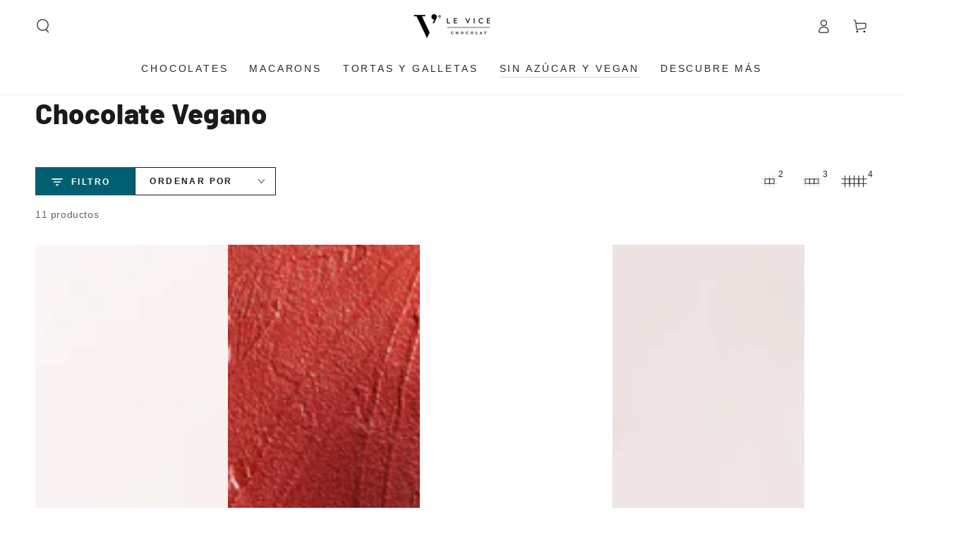

--- FILE ---
content_type: text/html; charset=utf-8
request_url: https://levicechocolat.com/collections/chocolate-vegano
body_size: 44099
content:
<!doctype html>
<html class="no-js" lang="es">
  <script>
(function() {
  try {
    var url = new URL(window.location.href);
    var params = url.searchParams;

    // 1) Elimina el parámetro basura:
    params.delete('srsltid');

    // --- OPCIONAL ---
    // Si quieres permitir SOLO parámetros de marketing conocidos (UTMs, gclid, fbclid),
    // descomenta el bloque de whitelist de abajo y elimina todo lo demás:
    /*
    var keep = new Set([
      'utm_source','utm_medium','utm_campaign','utm_id','utm_term','utm_content',
      'utm_source_platform','utm_creative_format','utm_marketing_tactic',
      'gclid','gbraid','wbraid','fbclid'
    ]);
    Array.from(params.keys()).forEach(function(k){
      if(!keep.has(k)) params.delete(k);
    });
    */

    // 2) Construye la URL final
    var q = params.toString();
    var clean = url.origin + url.pathname + (q ? ('?' + q) : '') + url.hash;

    if (clean !== window.location.href) {
      window.history.replaceState({}, '', clean);
    }
  } catch (e) { /* silencioso */ }
})();
</script>
  <head>
  <script>
  fbq('track', 'CompleteRegistration');
</script>
    <meta charset="utf-8">
    <meta http-equiv="X-UA-Compatible" content="IE=edge">
    <meta name="viewport" content="width=device-width,initial-scale=1">
    <meta name="theme-color" content="">
    <link rel="canonical" href="https://levicechocolat.com/collections/chocolate-vegano">
    <link rel="preconnect" href="https://cdn.shopify.com" crossorigin><link rel="icon" type="image/png" href="//levicechocolat.com/cdn/shop/files/Logo_Instagram.jpg?crop=center&height=32&v=1760044343&width=32"><link rel="preconnect" href="https://fonts.shopifycdn.com" crossorigin><title>
      Chocolate Vegano
 &ndash; Le Vice Chocolat</title><meta name="description" content="Totalmente libre de productos de origen animal. Disfruta del auténtico chocolate negro, o incluso: ¡Chocolate &quot;Leche&quot; Vegan!">

<meta property="og:site_name" content="Le Vice Chocolat">
<meta property="og:url" content="https://levicechocolat.com/collections/chocolate-vegano">
<meta property="og:title" content="Chocolate Vegano">
<meta property="og:type" content="product.group">
<meta property="og:description" content="Totalmente libre de productos de origen animal. Disfruta del auténtico chocolate negro, o incluso: ¡Chocolate &quot;Leche&quot; Vegan!"><meta property="og:image" content="http://levicechocolat.com/cdn/shop/files/logo-500x200-negro.png?height=628&pad_color=fff&v=1679160173&width=1200">
  <meta property="og:image:secure_url" content="https://levicechocolat.com/cdn/shop/files/logo-500x200-negro.png?height=628&pad_color=fff&v=1679160173&width=1200">
  <meta property="og:image:width" content="1200">
  <meta property="og:image:height" content="628"><meta name="twitter:card" content="summary_large_image">
<meta name="twitter:title" content="Chocolate Vegano">
<meta name="twitter:description" content="Totalmente libre de productos de origen animal. Disfruta del auténtico chocolate negro, o incluso: ¡Chocolate &quot;Leche&quot; Vegan!">


    <script src="//levicechocolat.com/cdn/shop/t/16/assets/vendor-v4.js" defer="defer"></script>
    <script src="//levicechocolat.com/cdn/shop/t/16/assets/pubsub.js?v=104623417541739052901716925812" defer="defer"></script>
    <script src="//levicechocolat.com/cdn/shop/t/16/assets/global.js?v=149231056687355940451716925812" defer="defer"></script>

    <script>window.performance && window.performance.mark && window.performance.mark('shopify.content_for_header.start');</script><meta name="google-site-verification" content="lQ6ahSyXEwR-eVhYqoqlw2CgKoGMl_m6O3V_RP6JsdY">
<meta name="facebook-domain-verification" content="bkm02d9tzvgp7pkz404ul9bl86tvhd">
<meta id="shopify-digital-wallet" name="shopify-digital-wallet" content="/51700990112/digital_wallets/dialog">
<link rel="alternate" type="application/atom+xml" title="Feed" href="/collections/chocolate-vegano.atom" />
<link rel="alternate" type="application/json+oembed" href="https://levicechocolat.com/collections/chocolate-vegano.oembed">
<script async="async" src="/checkouts/internal/preloads.js?locale=es-CL"></script>
<script id="shopify-features" type="application/json">{"accessToken":"42e37a826b36ff80417c2a007235f840","betas":["rich-media-storefront-analytics"],"domain":"levicechocolat.com","predictiveSearch":true,"shopId":51700990112,"locale":"es"}</script>
<script>var Shopify = Shopify || {};
Shopify.shop = "le-vice-store.myshopify.com";
Shopify.locale = "es";
Shopify.currency = {"active":"CLP","rate":"1.0"};
Shopify.country = "CL";
Shopify.theme = {"name":"Be Yours (Smart Cart Rebuy)","id":135757791392,"schema_name":"Be Yours","schema_version":"7.2.0","theme_store_id":1399,"role":"main"};
Shopify.theme.handle = "null";
Shopify.theme.style = {"id":null,"handle":null};
Shopify.cdnHost = "levicechocolat.com/cdn";
Shopify.routes = Shopify.routes || {};
Shopify.routes.root = "/";</script>
<script type="module">!function(o){(o.Shopify=o.Shopify||{}).modules=!0}(window);</script>
<script>!function(o){function n(){var o=[];function n(){o.push(Array.prototype.slice.apply(arguments))}return n.q=o,n}var t=o.Shopify=o.Shopify||{};t.loadFeatures=n(),t.autoloadFeatures=n()}(window);</script>
<script id="shop-js-analytics" type="application/json">{"pageType":"collection"}</script>
<script defer="defer" async type="module" src="//levicechocolat.com/cdn/shopifycloud/shop-js/modules/v2/client.init-shop-cart-sync_BSQ69bm3.es.esm.js"></script>
<script defer="defer" async type="module" src="//levicechocolat.com/cdn/shopifycloud/shop-js/modules/v2/chunk.common_CIqZBrE6.esm.js"></script>
<script type="module">
  await import("//levicechocolat.com/cdn/shopifycloud/shop-js/modules/v2/client.init-shop-cart-sync_BSQ69bm3.es.esm.js");
await import("//levicechocolat.com/cdn/shopifycloud/shop-js/modules/v2/chunk.common_CIqZBrE6.esm.js");

  window.Shopify.SignInWithShop?.initShopCartSync?.({"fedCMEnabled":true,"windoidEnabled":true});

</script>
<script>(function() {
  var isLoaded = false;
  function asyncLoad() {
    if (isLoaded) return;
    isLoaded = true;
    var urls = ["https:\/\/loox.io\/widget\/Kq_fUrOhqW\/loox.1681495845588.js?shop=le-vice-store.myshopify.com","https:\/\/cdn.nfcube.com\/tiktok-d09de5fa81f64d22fae9c97de5a2159a.js?shop=le-vice-store.myshopify.com"];
    for (var i = 0; i < urls.length; i++) {
      var s = document.createElement('script');
      s.type = 'text/javascript';
      s.async = true;
      s.src = urls[i];
      var x = document.getElementsByTagName('script')[0];
      x.parentNode.insertBefore(s, x);
    }
  };
  if(window.attachEvent) {
    window.attachEvent('onload', asyncLoad);
  } else {
    window.addEventListener('load', asyncLoad, false);
  }
})();</script>
<script id="__st">var __st={"a":51700990112,"offset":-10800,"reqid":"76f26fd2-57e1-4bbc-9a76-69ddd667fe0a-1768875399","pageurl":"levicechocolat.com\/collections\/chocolate-vegano","u":"75b485724687","p":"collection","rtyp":"collection","rid":231962181792};</script>
<script>window.ShopifyPaypalV4VisibilityTracking = true;</script>
<script id="captcha-bootstrap">!function(){'use strict';const t='contact',e='account',n='new_comment',o=[[t,t],['blogs',n],['comments',n],[t,'customer']],c=[[e,'customer_login'],[e,'guest_login'],[e,'recover_customer_password'],[e,'create_customer']],r=t=>t.map((([t,e])=>`form[action*='/${t}']:not([data-nocaptcha='true']) input[name='form_type'][value='${e}']`)).join(','),a=t=>()=>t?[...document.querySelectorAll(t)].map((t=>t.form)):[];function s(){const t=[...o],e=r(t);return a(e)}const i='password',u='form_key',d=['recaptcha-v3-token','g-recaptcha-response','h-captcha-response',i],f=()=>{try{return window.sessionStorage}catch{return}},m='__shopify_v',_=t=>t.elements[u];function p(t,e,n=!1){try{const o=window.sessionStorage,c=JSON.parse(o.getItem(e)),{data:r}=function(t){const{data:e,action:n}=t;return t[m]||n?{data:e,action:n}:{data:t,action:n}}(c);for(const[e,n]of Object.entries(r))t.elements[e]&&(t.elements[e].value=n);n&&o.removeItem(e)}catch(o){console.error('form repopulation failed',{error:o})}}const l='form_type',E='cptcha';function T(t){t.dataset[E]=!0}const w=window,h=w.document,L='Shopify',v='ce_forms',y='captcha';let A=!1;((t,e)=>{const n=(g='f06e6c50-85a8-45c8-87d0-21a2b65856fe',I='https://cdn.shopify.com/shopifycloud/storefront-forms-hcaptcha/ce_storefront_forms_captcha_hcaptcha.v1.5.2.iife.js',D={infoText:'Protegido por hCaptcha',privacyText:'Privacidad',termsText:'Términos'},(t,e,n)=>{const o=w[L][v],c=o.bindForm;if(c)return c(t,g,e,D).then(n);var r;o.q.push([[t,g,e,D],n]),r=I,A||(h.body.append(Object.assign(h.createElement('script'),{id:'captcha-provider',async:!0,src:r})),A=!0)});var g,I,D;w[L]=w[L]||{},w[L][v]=w[L][v]||{},w[L][v].q=[],w[L][y]=w[L][y]||{},w[L][y].protect=function(t,e){n(t,void 0,e),T(t)},Object.freeze(w[L][y]),function(t,e,n,w,h,L){const[v,y,A,g]=function(t,e,n){const i=e?o:[],u=t?c:[],d=[...i,...u],f=r(d),m=r(i),_=r(d.filter((([t,e])=>n.includes(e))));return[a(f),a(m),a(_),s()]}(w,h,L),I=t=>{const e=t.target;return e instanceof HTMLFormElement?e:e&&e.form},D=t=>v().includes(t);t.addEventListener('submit',(t=>{const e=I(t);if(!e)return;const n=D(e)&&!e.dataset.hcaptchaBound&&!e.dataset.recaptchaBound,o=_(e),c=g().includes(e)&&(!o||!o.value);(n||c)&&t.preventDefault(),c&&!n&&(function(t){try{if(!f())return;!function(t){const e=f();if(!e)return;const n=_(t);if(!n)return;const o=n.value;o&&e.removeItem(o)}(t);const e=Array.from(Array(32),(()=>Math.random().toString(36)[2])).join('');!function(t,e){_(t)||t.append(Object.assign(document.createElement('input'),{type:'hidden',name:u})),t.elements[u].value=e}(t,e),function(t,e){const n=f();if(!n)return;const o=[...t.querySelectorAll(`input[type='${i}']`)].map((({name:t})=>t)),c=[...d,...o],r={};for(const[a,s]of new FormData(t).entries())c.includes(a)||(r[a]=s);n.setItem(e,JSON.stringify({[m]:1,action:t.action,data:r}))}(t,e)}catch(e){console.error('failed to persist form',e)}}(e),e.submit())}));const S=(t,e)=>{t&&!t.dataset[E]&&(n(t,e.some((e=>e===t))),T(t))};for(const o of['focusin','change'])t.addEventListener(o,(t=>{const e=I(t);D(e)&&S(e,y())}));const B=e.get('form_key'),M=e.get(l),P=B&&M;t.addEventListener('DOMContentLoaded',(()=>{const t=y();if(P)for(const e of t)e.elements[l].value===M&&p(e,B);[...new Set([...A(),...v().filter((t=>'true'===t.dataset.shopifyCaptcha))])].forEach((e=>S(e,t)))}))}(h,new URLSearchParams(w.location.search),n,t,e,['guest_login'])})(!0,!0)}();</script>
<script integrity="sha256-4kQ18oKyAcykRKYeNunJcIwy7WH5gtpwJnB7kiuLZ1E=" data-source-attribution="shopify.loadfeatures" defer="defer" src="//levicechocolat.com/cdn/shopifycloud/storefront/assets/storefront/load_feature-a0a9edcb.js" crossorigin="anonymous"></script>
<script data-source-attribution="shopify.dynamic_checkout.dynamic.init">var Shopify=Shopify||{};Shopify.PaymentButton=Shopify.PaymentButton||{isStorefrontPortableWallets:!0,init:function(){window.Shopify.PaymentButton.init=function(){};var t=document.createElement("script");t.src="https://levicechocolat.com/cdn/shopifycloud/portable-wallets/latest/portable-wallets.es.js",t.type="module",document.head.appendChild(t)}};
</script>
<script data-source-attribution="shopify.dynamic_checkout.buyer_consent">
  function portableWalletsHideBuyerConsent(e){var t=document.getElementById("shopify-buyer-consent"),n=document.getElementById("shopify-subscription-policy-button");t&&n&&(t.classList.add("hidden"),t.setAttribute("aria-hidden","true"),n.removeEventListener("click",e))}function portableWalletsShowBuyerConsent(e){var t=document.getElementById("shopify-buyer-consent"),n=document.getElementById("shopify-subscription-policy-button");t&&n&&(t.classList.remove("hidden"),t.removeAttribute("aria-hidden"),n.addEventListener("click",e))}window.Shopify?.PaymentButton&&(window.Shopify.PaymentButton.hideBuyerConsent=portableWalletsHideBuyerConsent,window.Shopify.PaymentButton.showBuyerConsent=portableWalletsShowBuyerConsent);
</script>
<script data-source-attribution="shopify.dynamic_checkout.cart.bootstrap">document.addEventListener("DOMContentLoaded",(function(){function t(){return document.querySelector("shopify-accelerated-checkout-cart, shopify-accelerated-checkout")}if(t())Shopify.PaymentButton.init();else{new MutationObserver((function(e,n){t()&&(Shopify.PaymentButton.init(),n.disconnect())})).observe(document.body,{childList:!0,subtree:!0})}}));
</script>
<script id="sections-script" data-sections="header" defer="defer" src="//levicechocolat.com/cdn/shop/t/16/compiled_assets/scripts.js?v=3046"></script>
<script>window.performance && window.performance.mark && window.performance.mark('shopify.content_for_header.end');</script>

<style data-shopify>
  
  
  
  @font-face {
  font-family: Barlow;
  font-weight: 800;
  font-style: normal;
  font-display: swap;
  src: url("//levicechocolat.com/cdn/fonts/barlow/barlow_n8.b626aaae1ccd3d041eadc7b1698cddd6c6e1a1be.woff2") format("woff2"),
       url("//levicechocolat.com/cdn/fonts/barlow/barlow_n8.1bf215001985940b35ef11f18a7d3d9997210d4c.woff") format("woff");
}

  @font-face {
  font-family: Barlow;
  font-weight: 600;
  font-style: normal;
  font-display: swap;
  src: url("//levicechocolat.com/cdn/fonts/barlow/barlow_n6.329f582a81f63f125e63c20a5a80ae9477df68e1.woff2") format("woff2"),
       url("//levicechocolat.com/cdn/fonts/barlow/barlow_n6.0163402e36247bcb8b02716880d0b39568412e9e.woff") format("woff");
}


  :root {
    --font-body-family: "system_ui", -apple-system, 'Segoe UI', Roboto, 'Helvetica Neue', 'Noto Sans', 'Liberation Sans', Arial, sans-serif, 'Apple Color Emoji', 'Segoe UI Emoji', 'Segoe UI Symbol', 'Noto Color Emoji';
    --font-body-style: normal;
    --font-body-weight: 400;

    --font-heading-family: Barlow, sans-serif;
    --font-heading-style: normal;
    --font-heading-weight: 800;

    --font-body-scale: 1.0;
    --font-heading-scale: 1.0;

    --font-navigation-family: var(--font-body-family);
    --font-navigation-size: 14px;
    --font-navigation-weight: var(--font-body-weight);
    --font-button-family: var(--font-body-family);
    --font-button-size: 12px;
    --font-button-baseline: 0.2rem;
    --font-price-family: var(--font-heading-family);
    --font-price-scale: var(--font-heading-scale);

    --color-base-text: 33, 35, 38;
    --color-base-background: 255, 255, 255;
    --color-base-solid-button-labels: 255, 255, 255;
    --color-base-outline-button-labels: 26, 27, 24;
    --color-base-accent: 0, 96, 114;
    --color-base-heading: 26, 27, 24;
    --color-base-border: 210, 213, 217;
    --color-placeholder: 243, 243, 243;
    --color-overlay: 33, 35, 38;
    --color-keyboard-focus: 135, 173, 245;
    --color-shadow: 96, 196, 187;
    --shadow-opacity: 1;

    --color-background-dark: 235, 235, 235;
    --color-price: #1a1b18;
    --color-sale-price: #ff4438;
    --color-sale-badge-background: #ff4438;
    --color-reviews: #FFD100;
    --color-critical: #d72c0d;
    --color-success: #008060;
    --color-highlight: 255, 209, 0;

    --payment-terms-background-color: #ffffff;
    --page-width: 160rem;
    --page-width-margin: 0rem;

    --card-color-scheme: var(--color-placeholder);
    --card-text-alignment: left;
    --card-flex-alignment: flex-left;
    --card-image-padding: 0px;
    --card-border-width: 0px;
    --card-radius: 0px;
    --card-shadow-horizontal-offset: 0px;
    --card-shadow-vertical-offset: 0px;
    
    --button-radius: 0px;
    --button-border-width: 1px;
    --button-shadow-horizontal-offset: 0px;
    --button-shadow-vertical-offset: 0px;

    --spacing-sections-desktop: 0px;
    --spacing-sections-mobile: 0px;

    --gradient-free-ship-progress: linear-gradient(325deg,#F9423A 0,#F1E04D 100%);
    --gradient-free-ship-complete: linear-gradient(325deg, #049cff 0, #35ee7a 100%);
  }

  *,
  *::before,
  *::after {
    box-sizing: inherit;
  }

  html {
    box-sizing: border-box;
    font-size: calc(var(--font-body-scale) * 62.5%);
    height: 100%;
  }

  body {
    min-height: 100%;
    margin: 0;
    font-size: 1.5rem;
    letter-spacing: 0.06rem;
    line-height: calc(1 + 0.8 / var(--font-body-scale));
    font-family: var(--font-body-family);
    font-style: var(--font-body-style);
    font-weight: var(--font-body-weight);
  }

  @media screen and (min-width: 750px) {
    body {
      font-size: 1.6rem;
    }
  }</style><svg viewBox="0 0 122 53" fill="none" style="display:none;"><defs><path id="hlCircle" d="M119.429 6.64904C100.715 1.62868 55.3088 -4.62247 23.3966 10.5358C-8.5157 25.694 0.331084 39.5052 9.60732 45.0305C18.8835 50.5558 53.0434 57.468 96.7751 45.0305C111.541 40.8309 135.673 24.379 109.087 13.4508C105.147 11.8313 93.2293 8.5924 77.0761 8.5924" stroke="currentColor" stroke-linecap="round" stroke-linejoin="round"></path></defs></svg><link href="//levicechocolat.com/cdn/shop/t/16/assets/base.css?v=127124203057287313511759411939" rel="stylesheet" type="text/css" media="all" /><link rel="stylesheet" href="//levicechocolat.com/cdn/shop/t/16/assets/apps.css?v=42525093157816273151716925812" media="print" fetchpriority="low" onload="this.media='all'">
      
    <link rel="stylesheet" href="//levicechocolat.com/cdn/shop/t/16/assets/custom_levice.css?v=58738574467453909201737563204" media="print" onload="this.media='all'"><link rel="preload" as="font" href="//levicechocolat.com/cdn/fonts/barlow/barlow_n8.b626aaae1ccd3d041eadc7b1698cddd6c6e1a1be.woff2" type="font/woff2" crossorigin><link rel="stylesheet" href="//levicechocolat.com/cdn/shop/t/16/assets/component-predictive-search.css?v=171241558667998333131716925812" media="print" onload="this.media='all'"><link rel="stylesheet" href="//levicechocolat.com/cdn/shop/t/16/assets/component-quick-view.css?v=74011563189484492361716925812" media="print" onload="this.media='all'"><link rel="stylesheet" href="//levicechocolat.com/cdn/shop/t/16/assets/component-color-swatches.css?v=69718301780814354371716925812" media="print" onload="this.media='all'"><script>
  document.documentElement.classList.replace('no-js', 'js');

  window.theme = window.theme || {};

  theme.routes = {
    root_url: '/',
    cart_url: '/cart',
    cart_add_url: '/cart/add',
    cart_change_url: '/cart/change',
    cart_update_url: '/cart/update',
    search_url: '/search',
    predictive_search_url: '/search/suggest'
  };

  theme.cartStrings = {
    error: `Hubo un error al actualizar su carrito. Por favor, intente de nuevo.`,
    quantityError: `Solo puede agregar [quantity] de este artículo a su carrito.`
  };

  theme.variantStrings = {
    addToCart: `Agregar al carrito`,
    soldOut: `Agotado`,
    unavailable: `No disponible`,
    preOrder: `Reservar`
  };

  theme.accessibilityStrings = {
    imageAvailable: `La imagen [index] ahora está disponible en la vista de galería`,
    shareSuccess: `¡Enlace copiado al portapapeles!`
  }

  theme.dateStrings = {
    d: `D`,
    day: `Día`,
    days: `Días`,
    hour: `Hora`,
    hours: `Horas`,
    minute: `Minuto`,
    minutes: `Minutos`,
    second: `Segundo`,
    seconds: `Segundos`
  };theme.shopSettings = {
    moneyFormat: "\u003cspan class=money\u003e${{amount_no_decimals_with_comma_separator}}\u003c\/span\u003e",
    isoCode: "CLP",
    cartDrawer: false,
    currencyCode: true,
    giftwrapRate: 'product'
  };

  theme.settings = {
    themeName: 'Be Yours',
    themeVersion: '7.2.0',
    agencyId: ''
  };
</script>
<script src="https://cdn.shopify.com/extensions/019b6dda-9f81-7c8b-b5f5-7756ae4a26fb/dondy-whatsapp-chat-widget-85/assets/ChatBubble.js" type="text/javascript" defer="defer"></script>
<link href="https://cdn.shopify.com/extensions/019b6dda-9f81-7c8b-b5f5-7756ae4a26fb/dondy-whatsapp-chat-widget-85/assets/ChatBubble.css" rel="stylesheet" type="text/css" media="all">
<script src="https://cdn.shopify.com/extensions/19689677-6488-4a31-adf3-fcf4359c5fd9/forms-2295/assets/shopify-forms-loader.js" type="text/javascript" defer="defer"></script>
<script src="https://cdn.shopify.com/extensions/019b6a9c-3786-73a2-b30a-84ddb747dd2b/upsell-koala-discount-799/assets/deals-embed.js" type="text/javascript" defer="defer"></script>
<link href="https://cdn.shopify.com/extensions/019b6a9c-3786-73a2-b30a-84ddb747dd2b/upsell-koala-discount-799/assets/deals-embed.css" rel="stylesheet" type="text/css" media="all">
<link href="https://monorail-edge.shopifysvc.com" rel="dns-prefetch">
<script>(function(){if ("sendBeacon" in navigator && "performance" in window) {try {var session_token_from_headers = performance.getEntriesByType('navigation')[0].serverTiming.find(x => x.name == '_s').description;} catch {var session_token_from_headers = undefined;}var session_cookie_matches = document.cookie.match(/_shopify_s=([^;]*)/);var session_token_from_cookie = session_cookie_matches && session_cookie_matches.length === 2 ? session_cookie_matches[1] : "";var session_token = session_token_from_headers || session_token_from_cookie || "";function handle_abandonment_event(e) {var entries = performance.getEntries().filter(function(entry) {return /monorail-edge.shopifysvc.com/.test(entry.name);});if (!window.abandonment_tracked && entries.length === 0) {window.abandonment_tracked = true;var currentMs = Date.now();var navigation_start = performance.timing.navigationStart;var payload = {shop_id: 51700990112,url: window.location.href,navigation_start,duration: currentMs - navigation_start,session_token,page_type: "collection"};window.navigator.sendBeacon("https://monorail-edge.shopifysvc.com/v1/produce", JSON.stringify({schema_id: "online_store_buyer_site_abandonment/1.1",payload: payload,metadata: {event_created_at_ms: currentMs,event_sent_at_ms: currentMs}}));}}window.addEventListener('pagehide', handle_abandonment_event);}}());</script>
<script id="web-pixels-manager-setup">(function e(e,d,r,n,o){if(void 0===o&&(o={}),!Boolean(null===(a=null===(i=window.Shopify)||void 0===i?void 0:i.analytics)||void 0===a?void 0:a.replayQueue)){var i,a;window.Shopify=window.Shopify||{};var t=window.Shopify;t.analytics=t.analytics||{};var s=t.analytics;s.replayQueue=[],s.publish=function(e,d,r){return s.replayQueue.push([e,d,r]),!0};try{self.performance.mark("wpm:start")}catch(e){}var l=function(){var e={modern:/Edge?\/(1{2}[4-9]|1[2-9]\d|[2-9]\d{2}|\d{4,})\.\d+(\.\d+|)|Firefox\/(1{2}[4-9]|1[2-9]\d|[2-9]\d{2}|\d{4,})\.\d+(\.\d+|)|Chrom(ium|e)\/(9{2}|\d{3,})\.\d+(\.\d+|)|(Maci|X1{2}).+ Version\/(15\.\d+|(1[6-9]|[2-9]\d|\d{3,})\.\d+)([,.]\d+|)( \(\w+\)|)( Mobile\/\w+|) Safari\/|Chrome.+OPR\/(9{2}|\d{3,})\.\d+\.\d+|(CPU[ +]OS|iPhone[ +]OS|CPU[ +]iPhone|CPU IPhone OS|CPU iPad OS)[ +]+(15[._]\d+|(1[6-9]|[2-9]\d|\d{3,})[._]\d+)([._]\d+|)|Android:?[ /-](13[3-9]|1[4-9]\d|[2-9]\d{2}|\d{4,})(\.\d+|)(\.\d+|)|Android.+Firefox\/(13[5-9]|1[4-9]\d|[2-9]\d{2}|\d{4,})\.\d+(\.\d+|)|Android.+Chrom(ium|e)\/(13[3-9]|1[4-9]\d|[2-9]\d{2}|\d{4,})\.\d+(\.\d+|)|SamsungBrowser\/([2-9]\d|\d{3,})\.\d+/,legacy:/Edge?\/(1[6-9]|[2-9]\d|\d{3,})\.\d+(\.\d+|)|Firefox\/(5[4-9]|[6-9]\d|\d{3,})\.\d+(\.\d+|)|Chrom(ium|e)\/(5[1-9]|[6-9]\d|\d{3,})\.\d+(\.\d+|)([\d.]+$|.*Safari\/(?![\d.]+ Edge\/[\d.]+$))|(Maci|X1{2}).+ Version\/(10\.\d+|(1[1-9]|[2-9]\d|\d{3,})\.\d+)([,.]\d+|)( \(\w+\)|)( Mobile\/\w+|) Safari\/|Chrome.+OPR\/(3[89]|[4-9]\d|\d{3,})\.\d+\.\d+|(CPU[ +]OS|iPhone[ +]OS|CPU[ +]iPhone|CPU IPhone OS|CPU iPad OS)[ +]+(10[._]\d+|(1[1-9]|[2-9]\d|\d{3,})[._]\d+)([._]\d+|)|Android:?[ /-](13[3-9]|1[4-9]\d|[2-9]\d{2}|\d{4,})(\.\d+|)(\.\d+|)|Mobile Safari.+OPR\/([89]\d|\d{3,})\.\d+\.\d+|Android.+Firefox\/(13[5-9]|1[4-9]\d|[2-9]\d{2}|\d{4,})\.\d+(\.\d+|)|Android.+Chrom(ium|e)\/(13[3-9]|1[4-9]\d|[2-9]\d{2}|\d{4,})\.\d+(\.\d+|)|Android.+(UC? ?Browser|UCWEB|U3)[ /]?(15\.([5-9]|\d{2,})|(1[6-9]|[2-9]\d|\d{3,})\.\d+)\.\d+|SamsungBrowser\/(5\.\d+|([6-9]|\d{2,})\.\d+)|Android.+MQ{2}Browser\/(14(\.(9|\d{2,})|)|(1[5-9]|[2-9]\d|\d{3,})(\.\d+|))(\.\d+|)|K[Aa][Ii]OS\/(3\.\d+|([4-9]|\d{2,})\.\d+)(\.\d+|)/},d=e.modern,r=e.legacy,n=navigator.userAgent;return n.match(d)?"modern":n.match(r)?"legacy":"unknown"}(),u="modern"===l?"modern":"legacy",c=(null!=n?n:{modern:"",legacy:""})[u],f=function(e){return[e.baseUrl,"/wpm","/b",e.hashVersion,"modern"===e.buildTarget?"m":"l",".js"].join("")}({baseUrl:d,hashVersion:r,buildTarget:u}),m=function(e){var d=e.version,r=e.bundleTarget,n=e.surface,o=e.pageUrl,i=e.monorailEndpoint;return{emit:function(e){var a=e.status,t=e.errorMsg,s=(new Date).getTime(),l=JSON.stringify({metadata:{event_sent_at_ms:s},events:[{schema_id:"web_pixels_manager_load/3.1",payload:{version:d,bundle_target:r,page_url:o,status:a,surface:n,error_msg:t},metadata:{event_created_at_ms:s}}]});if(!i)return console&&console.warn&&console.warn("[Web Pixels Manager] No Monorail endpoint provided, skipping logging."),!1;try{return self.navigator.sendBeacon.bind(self.navigator)(i,l)}catch(e){}var u=new XMLHttpRequest;try{return u.open("POST",i,!0),u.setRequestHeader("Content-Type","text/plain"),u.send(l),!0}catch(e){return console&&console.warn&&console.warn("[Web Pixels Manager] Got an unhandled error while logging to Monorail."),!1}}}}({version:r,bundleTarget:l,surface:e.surface,pageUrl:self.location.href,monorailEndpoint:e.monorailEndpoint});try{o.browserTarget=l,function(e){var d=e.src,r=e.async,n=void 0===r||r,o=e.onload,i=e.onerror,a=e.sri,t=e.scriptDataAttributes,s=void 0===t?{}:t,l=document.createElement("script"),u=document.querySelector("head"),c=document.querySelector("body");if(l.async=n,l.src=d,a&&(l.integrity=a,l.crossOrigin="anonymous"),s)for(var f in s)if(Object.prototype.hasOwnProperty.call(s,f))try{l.dataset[f]=s[f]}catch(e){}if(o&&l.addEventListener("load",o),i&&l.addEventListener("error",i),u)u.appendChild(l);else{if(!c)throw new Error("Did not find a head or body element to append the script");c.appendChild(l)}}({src:f,async:!0,onload:function(){if(!function(){var e,d;return Boolean(null===(d=null===(e=window.Shopify)||void 0===e?void 0:e.analytics)||void 0===d?void 0:d.initialized)}()){var d=window.webPixelsManager.init(e)||void 0;if(d){var r=window.Shopify.analytics;r.replayQueue.forEach((function(e){var r=e[0],n=e[1],o=e[2];d.publishCustomEvent(r,n,o)})),r.replayQueue=[],r.publish=d.publishCustomEvent,r.visitor=d.visitor,r.initialized=!0}}},onerror:function(){return m.emit({status:"failed",errorMsg:"".concat(f," has failed to load")})},sri:function(e){var d=/^sha384-[A-Za-z0-9+/=]+$/;return"string"==typeof e&&d.test(e)}(c)?c:"",scriptDataAttributes:o}),m.emit({status:"loading"})}catch(e){m.emit({status:"failed",errorMsg:(null==e?void 0:e.message)||"Unknown error"})}}})({shopId: 51700990112,storefrontBaseUrl: "https://levicechocolat.com",extensionsBaseUrl: "https://extensions.shopifycdn.com/cdn/shopifycloud/web-pixels-manager",monorailEndpoint: "https://monorail-edge.shopifysvc.com/unstable/produce_batch",surface: "storefront-renderer",enabledBetaFlags: ["2dca8a86"],webPixelsConfigList: [{"id":"600178848","configuration":"{\"config\":\"{\\\"google_tag_ids\\\":[\\\"G-SGVW8HQG1K\\\",\\\"AW-819463483\\\",\\\"GT-NBB5QJS\\\"],\\\"target_country\\\":\\\"CL\\\",\\\"gtag_events\\\":[{\\\"type\\\":\\\"begin_checkout\\\",\\\"action_label\\\":[\\\"G-SGVW8HQG1K\\\",\\\"AW-819463483\\\/qZR2CI-ZzJMYELuK4IYD\\\"]},{\\\"type\\\":\\\"search\\\",\\\"action_label\\\":[\\\"G-SGVW8HQG1K\\\",\\\"AW-819463483\\\/UHqICImZzJMYELuK4IYD\\\"]},{\\\"type\\\":\\\"view_item\\\",\\\"action_label\\\":[\\\"G-SGVW8HQG1K\\\",\\\"AW-819463483\\\/UWnLCIaZzJMYELuK4IYD\\\",\\\"MC-97L9C6YTRF\\\"]},{\\\"type\\\":\\\"purchase\\\",\\\"action_label\\\":[\\\"G-SGVW8HQG1K\\\",\\\"AW-819463483\\\/9HrYCKCVzJMYELuK4IYD\\\",\\\"MC-97L9C6YTRF\\\"]},{\\\"type\\\":\\\"page_view\\\",\\\"action_label\\\":[\\\"G-SGVW8HQG1K\\\",\\\"AW-819463483\\\/ETOxCKOVzJMYELuK4IYD\\\",\\\"MC-97L9C6YTRF\\\"]},{\\\"type\\\":\\\"add_payment_info\\\",\\\"action_label\\\":[\\\"G-SGVW8HQG1K\\\",\\\"AW-819463483\\\/fs_6CJKZzJMYELuK4IYD\\\"]},{\\\"type\\\":\\\"add_to_cart\\\",\\\"action_label\\\":[\\\"G-SGVW8HQG1K\\\",\\\"AW-819463483\\\/GJnvCIyZzJMYELuK4IYD\\\"]}],\\\"enable_monitoring_mode\\\":false}\"}","eventPayloadVersion":"v1","runtimeContext":"OPEN","scriptVersion":"b2a88bafab3e21179ed38636efcd8a93","type":"APP","apiClientId":1780363,"privacyPurposes":[],"dataSharingAdjustments":{"protectedCustomerApprovalScopes":["read_customer_address","read_customer_email","read_customer_name","read_customer_personal_data","read_customer_phone"]}},{"id":"191922336","configuration":"{\"pixel_id\":\"1916484778464740\",\"pixel_type\":\"facebook_pixel\",\"metaapp_system_user_token\":\"-\"}","eventPayloadVersion":"v1","runtimeContext":"OPEN","scriptVersion":"ca16bc87fe92b6042fbaa3acc2fbdaa6","type":"APP","apiClientId":2329312,"privacyPurposes":["ANALYTICS","MARKETING","SALE_OF_DATA"],"dataSharingAdjustments":{"protectedCustomerApprovalScopes":["read_customer_address","read_customer_email","read_customer_name","read_customer_personal_data","read_customer_phone"]}},{"id":"shopify-app-pixel","configuration":"{}","eventPayloadVersion":"v1","runtimeContext":"STRICT","scriptVersion":"0450","apiClientId":"shopify-pixel","type":"APP","privacyPurposes":["ANALYTICS","MARKETING"]},{"id":"shopify-custom-pixel","eventPayloadVersion":"v1","runtimeContext":"LAX","scriptVersion":"0450","apiClientId":"shopify-pixel","type":"CUSTOM","privacyPurposes":["ANALYTICS","MARKETING"]}],isMerchantRequest: false,initData: {"shop":{"name":"Le Vice Chocolat","paymentSettings":{"currencyCode":"CLP"},"myshopifyDomain":"le-vice-store.myshopify.com","countryCode":"CL","storefrontUrl":"https:\/\/levicechocolat.com"},"customer":null,"cart":null,"checkout":null,"productVariants":[],"purchasingCompany":null},},"https://levicechocolat.com/cdn","fcfee988w5aeb613cpc8e4bc33m6693e112",{"modern":"","legacy":""},{"shopId":"51700990112","storefrontBaseUrl":"https:\/\/levicechocolat.com","extensionBaseUrl":"https:\/\/extensions.shopifycdn.com\/cdn\/shopifycloud\/web-pixels-manager","surface":"storefront-renderer","enabledBetaFlags":"[\"2dca8a86\"]","isMerchantRequest":"false","hashVersion":"fcfee988w5aeb613cpc8e4bc33m6693e112","publish":"custom","events":"[[\"page_viewed\",{}],[\"collection_viewed\",{\"collection\":{\"id\":\"231962181792\",\"title\":\"Chocolate Vegano\",\"productVariants\":[{\"price\":{\"amount\":7900.0,\"currencyCode\":\"CLP\"},\"product\":{\"title\":\"Tableta Chocolate Naranjas 70%\",\"vendor\":\"Le Vice\",\"id\":\"7931503116448\",\"untranslatedTitle\":\"Tableta Chocolate Naranjas 70%\",\"url\":\"\/products\/tableta-chocolate-naranjas-70\",\"type\":\"Tabletas\"},\"id\":\"43287674781856\",\"image\":{\"src\":\"\/\/levicechocolat.com\/cdn\/shop\/products\/BARRA-ORANGES_1.jpg?v=1677374513\"},\"sku\":\"CH-TORANG\",\"title\":\"Default Title\",\"untranslatedTitle\":\"Default Title\"},{\"price\":{\"amount\":7900.0,\"currencyCode\":\"CLP\"},\"product\":{\"title\":\"Pack de Tabletas\",\"vendor\":\"Le Vice\",\"id\":\"14959745859744\",\"untranslatedTitle\":\"Pack de Tabletas\",\"url\":\"\/products\/black-friday-pack-3-tabletas\",\"type\":\"Tabletas\"},\"id\":\"52075522195616\",\"image\":{\"src\":\"\/\/levicechocolat.com\/cdn\/shop\/products\/BARRA-BLANCO.jpg?v=1677374637\"},\"sku\":\"CH-TBLANC\",\"title\":\"Chocolate Blanco 32% Ecuador\",\"untranslatedTitle\":\"Chocolate Blanco 32% Ecuador\"},{\"price\":{\"amount\":7900.0,\"currencyCode\":\"CLP\"},\"product\":{\"title\":\"Tableta Chocolate Intense 85%\",\"vendor\":\"Le Vice\",\"id\":\"7931502919840\",\"untranslatedTitle\":\"Tableta Chocolate Intense 85%\",\"url\":\"\/products\/tableta-chocolate-intense-85\",\"type\":\"Tabletas\"},\"id\":\"43287674585248\",\"image\":{\"src\":\"\/\/levicechocolat.com\/cdn\/shop\/products\/BARRA-INTENSE.jpg?v=1680567994\"},\"sku\":\"CH-TAB85\",\"title\":\"Default Title\",\"untranslatedTitle\":\"Default Title\"},{\"price\":{\"amount\":7900.0,\"currencyCode\":\"CLP\"},\"product\":{\"title\":\"Tableta Chocolate Venezuela 72%\",\"vendor\":\"Le Vice\",\"id\":\"7931503804576\",\"untranslatedTitle\":\"Tableta Chocolate Venezuela 72%\",\"url\":\"\/products\/tableta-chocolate-venezuela-72\",\"type\":\"Tabletas\"},\"id\":\"43287675404448\",\"image\":{\"src\":\"\/\/levicechocolat.com\/cdn\/shop\/products\/BARRA-72.jpg?v=1677374431\"},\"sku\":\"CH-TABVE\",\"title\":\"Default Title\",\"untranslatedTitle\":\"Default Title\"},{\"price\":{\"amount\":7900.0,\"currencyCode\":\"CLP\"},\"product\":{\"title\":\"Tableta de Chocolate Leche Vegano\",\"vendor\":\"Le Vice\",\"id\":\"7931503607968\",\"untranslatedTitle\":\"Tableta de Chocolate Leche Vegano\",\"url\":\"\/products\/tableta-de-chocolate-leche-vegano\",\"type\":\"Tabletas\"},\"id\":\"43287675273376\",\"image\":{\"src\":\"\/\/levicechocolat.com\/cdn\/shop\/products\/BARRA-VEGANA.jpg?v=1766502155\"},\"sku\":\"CH-TVEGAN\",\"title\":\"Default Title\",\"untranslatedTitle\":\"Default Title\"},{\"price\":{\"amount\":7900.0,\"currencyCode\":\"CLP\"},\"product\":{\"title\":\"Tableta Cacao Pur 100% Keto Sin Azúcar\",\"vendor\":\"Le Vice\",\"id\":\"7931502067872\",\"untranslatedTitle\":\"Tableta Cacao Pur 100% Keto Sin Azúcar\",\"url\":\"\/products\/tableta-cacao-pur-100\",\"type\":\"Tabletas\"},\"id\":\"43287673733280\",\"image\":{\"src\":\"\/\/levicechocolat.com\/cdn\/shop\/products\/BARRA-100.jpg?v=1680567700\"},\"sku\":\"CH-TCACAO\",\"title\":\"Default Title\",\"untranslatedTitle\":\"Default Title\"},{\"price\":{\"amount\":7900.0,\"currencyCode\":\"CLP\"},\"product\":{\"title\":\"Tableta Chocolate Sal de Mar 70%\",\"vendor\":\"Le Vice\",\"id\":\"7931503444128\",\"untranslatedTitle\":\"Tableta Chocolate Sal de Mar 70%\",\"url\":\"\/products\/tableta-chocolate-sal-de-mar-70\",\"type\":\"Tabletas\"},\"id\":\"43287675109536\",\"image\":{\"src\":\"\/\/levicechocolat.com\/cdn\/shop\/products\/BARRA-SEASALT.jpg?v=1677374481\"},\"sku\":\"CH-TABSAL\",\"title\":\"Default Title\",\"untranslatedTitle\":\"Default Title\"},{\"price\":{\"amount\":9800.0,\"currencyCode\":\"CLP\"},\"product\":{\"title\":\"Orangette Vegan\",\"vendor\":\"Le Vice Store\",\"id\":\"8142588706976\",\"untranslatedTitle\":\"Orangette Vegan\",\"url\":\"\/products\/orangette-vegan\",\"type\":\"\"},\"id\":\"43538719146144\",\"image\":{\"src\":\"\/\/levicechocolat.com\/cdn\/shop\/products\/orangette-chica-negro7804.jpg?v=1678812193\"},\"sku\":\"CH-ORA-CNE\",\"title\":\"Chica\",\"untranslatedTitle\":\"Chica\"},{\"price\":{\"amount\":8900.0,\"currencyCode\":\"CLP\"},\"product\":{\"title\":\"Carré Vegan\",\"vendor\":\"Le Vice\",\"id\":\"8142399963296\",\"untranslatedTitle\":\"Carré Vegan\",\"url\":\"\/products\/carre-vegan\",\"type\":\"\"},\"id\":\"43538480857248\",\"image\":{\"src\":\"\/\/levicechocolat.com\/cdn\/shop\/products\/Carres-125gr.-Negro.jpg?v=1678809799\"},\"sku\":\"CH-CRR-CNE\",\"title\":\"Chica\",\"untranslatedTitle\":\"Chica\"},{\"price\":{\"amount\":8900.0,\"currencyCode\":\"CLP\"},\"product\":{\"title\":\"Cucharitas de chocolate Vegan\",\"vendor\":\"Le Vice\",\"id\":\"8142636417184\",\"untranslatedTitle\":\"Cucharitas de chocolate Vegan\",\"url\":\"\/products\/cucharitas-de-chocolate-vegan\",\"type\":\"\"},\"id\":\"43538760958112\",\"image\":{\"src\":\"\/\/levicechocolat.com\/cdn\/shop\/products\/cucharitas-negro7481.jpg?v=1678812712\"},\"sku\":\"CH-CCH-NE\",\"title\":\"Default Title\",\"untranslatedTitle\":\"Default Title\"},{\"price\":{\"amount\":9100.0,\"currencyCode\":\"CLP\"},\"product\":{\"title\":\"Cucharitas de té Sin Azúcar Vegan\",\"vendor\":\"Le Vice\",\"id\":\"8142690844832\",\"untranslatedTitle\":\"Cucharitas de té Sin Azúcar Vegan\",\"url\":\"\/products\/cucharitas-de-te-sin-azucar-vegan\",\"type\":\"\"},\"id\":\"43538826985632\",\"image\":{\"src\":\"\/\/levicechocolat.com\/cdn\/shop\/products\/Cucharitas-de-chocolate-sin-azucar-100gr.-Negro_1.jpg?v=1678813395\"},\"sku\":\"CHSA-CCH-NE\",\"title\":\"Default Title\",\"untranslatedTitle\":\"Default Title\"}]}}]]"});</script><script>
  window.ShopifyAnalytics = window.ShopifyAnalytics || {};
  window.ShopifyAnalytics.meta = window.ShopifyAnalytics.meta || {};
  window.ShopifyAnalytics.meta.currency = 'CLP';
  var meta = {"products":[{"id":7931503116448,"gid":"gid:\/\/shopify\/Product\/7931503116448","vendor":"Le Vice","type":"Tabletas","handle":"tableta-chocolate-naranjas-70","variants":[{"id":43287674781856,"price":790000,"name":"Tableta Chocolate Naranjas 70%","public_title":null,"sku":"CH-TORANG"}],"remote":false},{"id":14959745859744,"gid":"gid:\/\/shopify\/Product\/14959745859744","vendor":"Le Vice","type":"Tabletas","handle":"black-friday-pack-3-tabletas","variants":[{"id":52075522195616,"price":790000,"name":"Pack de Tabletas - Chocolate Blanco 32% Ecuador","public_title":"Chocolate Blanco 32% Ecuador","sku":"CH-TBLANC"},{"id":52075522228384,"price":790000,"name":"Pack de Tabletas - Chocolate Cereal Bowl","public_title":"Chocolate Cereal Bowl","sku":"CH-TCEREAL"},{"id":52075522261152,"price":790000,"name":"Pack de Tabletas - Chocolate Corn Flakes","public_title":"Chocolate Corn Flakes","sku":"CH-TFLAKE"},{"id":52075522293920,"price":790000,"name":"Pack de Tabletas - Chocolate Creamy Cookie","public_title":"Chocolate Creamy Cookie","sku":"CH-TOREO"},{"id":52075522326688,"price":790000,"name":"Pack de Tabletas - Chocolate Intense 85%","public_title":"Chocolate Intense 85%","sku":"CH-TAB85"},{"id":52075522359456,"price":790000,"name":"Pack de Tabletas - Chocolate Naranjas 70%","public_title":"Chocolate Naranjas 70%","sku":"CH-TORANG"},{"id":52075522392224,"price":790000,"name":"Pack de Tabletas - Chocolate Papas Fritas","public_title":"Chocolate Papas Fritas","sku":"CH-TCHIPS"},{"id":52075522424992,"price":790000,"name":"Pack de Tabletas - Chocolate Peta Zetas","public_title":"Chocolate Peta Zetas","sku":"CH-TPETA"},{"id":52075522457760,"price":790000,"name":"Pack de Tabletas - Chocolate Sal de Mar 70%","public_title":"Chocolate Sal de Mar 70%","sku":"CH-TABSAL"},{"id":52075522490528,"price":790000,"name":"Pack de Tabletas - Chocolate Venezuela 72%","public_title":"Chocolate Venezuela 72%","sku":"CH-TABVE"},{"id":52075522523296,"price":790000,"name":"Pack de Tabletas - Chocolate Leche Vegano","public_title":"Chocolate Leche Vegano","sku":"CH-TVEGAN"}],"remote":false},{"id":7931502919840,"gid":"gid:\/\/shopify\/Product\/7931502919840","vendor":"Le Vice","type":"Tabletas","handle":"tableta-chocolate-intense-85","variants":[{"id":43287674585248,"price":790000,"name":"Tableta Chocolate Intense 85%","public_title":null,"sku":"CH-TAB85"}],"remote":false},{"id":7931503804576,"gid":"gid:\/\/shopify\/Product\/7931503804576","vendor":"Le Vice","type":"Tabletas","handle":"tableta-chocolate-venezuela-72","variants":[{"id":43287675404448,"price":790000,"name":"Tableta Chocolate Venezuela 72%","public_title":null,"sku":"CH-TABVE"}],"remote":false},{"id":7931503607968,"gid":"gid:\/\/shopify\/Product\/7931503607968","vendor":"Le Vice","type":"Tabletas","handle":"tableta-de-chocolate-leche-vegano","variants":[{"id":43287675273376,"price":790000,"name":"Tableta de Chocolate Leche Vegano","public_title":null,"sku":"CH-TVEGAN"}],"remote":false},{"id":7931502067872,"gid":"gid:\/\/shopify\/Product\/7931502067872","vendor":"Le Vice","type":"Tabletas","handle":"tableta-cacao-pur-100","variants":[{"id":43287673733280,"price":790000,"name":"Tableta Cacao Pur 100% Keto Sin Azúcar","public_title":null,"sku":"CH-TCACAO"}],"remote":false},{"id":7931503444128,"gid":"gid:\/\/shopify\/Product\/7931503444128","vendor":"Le Vice","type":"Tabletas","handle":"tableta-chocolate-sal-de-mar-70","variants":[{"id":43287675109536,"price":790000,"name":"Tableta Chocolate Sal de Mar 70%","public_title":null,"sku":"CH-TABSAL"}],"remote":false},{"id":8142588706976,"gid":"gid:\/\/shopify\/Product\/8142588706976","vendor":"Le Vice Store","type":"","handle":"orangette-vegan","variants":[{"id":43538719146144,"price":980000,"name":"Orangette Vegan - Chica","public_title":"Chica","sku":"CH-ORA-CNE"},{"id":45021524983968,"price":1840000,"name":"Orangette Vegan - Grande","public_title":"Grande","sku":"CH-ORA-GNE"}],"remote":false},{"id":8142399963296,"gid":"gid:\/\/shopify\/Product\/8142399963296","vendor":"Le Vice","type":"","handle":"carre-vegan","variants":[{"id":43538480857248,"price":890000,"name":"Carré Vegan - Chica","public_title":"Chica","sku":"CH-CRR-CNE"},{"id":45021525180576,"price":1550000,"name":"Carré Vegan - Grande","public_title":"Grande","sku":"CH-CRR-GNE"}],"remote":false},{"id":8142636417184,"gid":"gid:\/\/shopify\/Product\/8142636417184","vendor":"Le Vice","type":"","handle":"cucharitas-de-chocolate-vegan","variants":[{"id":43538760958112,"price":890000,"name":"Cucharitas de chocolate Vegan","public_title":null,"sku":"CH-CCH-NE"}],"remote":false},{"id":8142690844832,"gid":"gid:\/\/shopify\/Product\/8142690844832","vendor":"Le Vice","type":"","handle":"cucharitas-de-te-sin-azucar-vegan","variants":[{"id":43538826985632,"price":910000,"name":"Cucharitas de té Sin Azúcar Vegan","public_title":null,"sku":"CHSA-CCH-NE"}],"remote":false}],"page":{"pageType":"collection","resourceType":"collection","resourceId":231962181792,"requestId":"76f26fd2-57e1-4bbc-9a76-69ddd667fe0a-1768875399"}};
  for (var attr in meta) {
    window.ShopifyAnalytics.meta[attr] = meta[attr];
  }
</script>
<script class="analytics">
  (function () {
    var customDocumentWrite = function(content) {
      var jquery = null;

      if (window.jQuery) {
        jquery = window.jQuery;
      } else if (window.Checkout && window.Checkout.$) {
        jquery = window.Checkout.$;
      }

      if (jquery) {
        jquery('body').append(content);
      }
    };

    var hasLoggedConversion = function(token) {
      if (token) {
        return document.cookie.indexOf('loggedConversion=' + token) !== -1;
      }
      return false;
    }

    var setCookieIfConversion = function(token) {
      if (token) {
        var twoMonthsFromNow = new Date(Date.now());
        twoMonthsFromNow.setMonth(twoMonthsFromNow.getMonth() + 2);

        document.cookie = 'loggedConversion=' + token + '; expires=' + twoMonthsFromNow;
      }
    }

    var trekkie = window.ShopifyAnalytics.lib = window.trekkie = window.trekkie || [];
    if (trekkie.integrations) {
      return;
    }
    trekkie.methods = [
      'identify',
      'page',
      'ready',
      'track',
      'trackForm',
      'trackLink'
    ];
    trekkie.factory = function(method) {
      return function() {
        var args = Array.prototype.slice.call(arguments);
        args.unshift(method);
        trekkie.push(args);
        return trekkie;
      };
    };
    for (var i = 0; i < trekkie.methods.length; i++) {
      var key = trekkie.methods[i];
      trekkie[key] = trekkie.factory(key);
    }
    trekkie.load = function(config) {
      trekkie.config = config || {};
      trekkie.config.initialDocumentCookie = document.cookie;
      var first = document.getElementsByTagName('script')[0];
      var script = document.createElement('script');
      script.type = 'text/javascript';
      script.onerror = function(e) {
        var scriptFallback = document.createElement('script');
        scriptFallback.type = 'text/javascript';
        scriptFallback.onerror = function(error) {
                var Monorail = {
      produce: function produce(monorailDomain, schemaId, payload) {
        var currentMs = new Date().getTime();
        var event = {
          schema_id: schemaId,
          payload: payload,
          metadata: {
            event_created_at_ms: currentMs,
            event_sent_at_ms: currentMs
          }
        };
        return Monorail.sendRequest("https://" + monorailDomain + "/v1/produce", JSON.stringify(event));
      },
      sendRequest: function sendRequest(endpointUrl, payload) {
        // Try the sendBeacon API
        if (window && window.navigator && typeof window.navigator.sendBeacon === 'function' && typeof window.Blob === 'function' && !Monorail.isIos12()) {
          var blobData = new window.Blob([payload], {
            type: 'text/plain'
          });

          if (window.navigator.sendBeacon(endpointUrl, blobData)) {
            return true;
          } // sendBeacon was not successful

        } // XHR beacon

        var xhr = new XMLHttpRequest();

        try {
          xhr.open('POST', endpointUrl);
          xhr.setRequestHeader('Content-Type', 'text/plain');
          xhr.send(payload);
        } catch (e) {
          console.log(e);
        }

        return false;
      },
      isIos12: function isIos12() {
        return window.navigator.userAgent.lastIndexOf('iPhone; CPU iPhone OS 12_') !== -1 || window.navigator.userAgent.lastIndexOf('iPad; CPU OS 12_') !== -1;
      }
    };
    Monorail.produce('monorail-edge.shopifysvc.com',
      'trekkie_storefront_load_errors/1.1',
      {shop_id: 51700990112,
      theme_id: 135757791392,
      app_name: "storefront",
      context_url: window.location.href,
      source_url: "//levicechocolat.com/cdn/s/trekkie.storefront.cd680fe47e6c39ca5d5df5f0a32d569bc48c0f27.min.js"});

        };
        scriptFallback.async = true;
        scriptFallback.src = '//levicechocolat.com/cdn/s/trekkie.storefront.cd680fe47e6c39ca5d5df5f0a32d569bc48c0f27.min.js';
        first.parentNode.insertBefore(scriptFallback, first);
      };
      script.async = true;
      script.src = '//levicechocolat.com/cdn/s/trekkie.storefront.cd680fe47e6c39ca5d5df5f0a32d569bc48c0f27.min.js';
      first.parentNode.insertBefore(script, first);
    };
    trekkie.load(
      {"Trekkie":{"appName":"storefront","development":false,"defaultAttributes":{"shopId":51700990112,"isMerchantRequest":null,"themeId":135757791392,"themeCityHash":"17010752457328424850","contentLanguage":"es","currency":"CLP","eventMetadataId":"052e738f-d5f5-4c1b-b054-5fb39784dd29"},"isServerSideCookieWritingEnabled":true,"monorailRegion":"shop_domain","enabledBetaFlags":["65f19447"]},"Session Attribution":{},"S2S":{"facebookCapiEnabled":true,"source":"trekkie-storefront-renderer","apiClientId":580111}}
    );

    var loaded = false;
    trekkie.ready(function() {
      if (loaded) return;
      loaded = true;

      window.ShopifyAnalytics.lib = window.trekkie;

      var originalDocumentWrite = document.write;
      document.write = customDocumentWrite;
      try { window.ShopifyAnalytics.merchantGoogleAnalytics.call(this); } catch(error) {};
      document.write = originalDocumentWrite;

      window.ShopifyAnalytics.lib.page(null,{"pageType":"collection","resourceType":"collection","resourceId":231962181792,"requestId":"76f26fd2-57e1-4bbc-9a76-69ddd667fe0a-1768875399","shopifyEmitted":true});

      var match = window.location.pathname.match(/checkouts\/(.+)\/(thank_you|post_purchase)/)
      var token = match? match[1]: undefined;
      if (!hasLoggedConversion(token)) {
        setCookieIfConversion(token);
        window.ShopifyAnalytics.lib.track("Viewed Product Category",{"currency":"CLP","category":"Collection: chocolate-vegano","collectionName":"chocolate-vegano","collectionId":231962181792,"nonInteraction":true},undefined,undefined,{"shopifyEmitted":true});
      }
    });


        var eventsListenerScript = document.createElement('script');
        eventsListenerScript.async = true;
        eventsListenerScript.src = "//levicechocolat.com/cdn/shopifycloud/storefront/assets/shop_events_listener-3da45d37.js";
        document.getElementsByTagName('head')[0].appendChild(eventsListenerScript);

})();</script>
<script
  defer
  src="https://levicechocolat.com/cdn/shopifycloud/perf-kit/shopify-perf-kit-3.0.4.min.js"
  data-application="storefront-renderer"
  data-shop-id="51700990112"
  data-render-region="gcp-us-central1"
  data-page-type="collection"
  data-theme-instance-id="135757791392"
  data-theme-name="Be Yours"
  data-theme-version="7.2.0"
  data-monorail-region="shop_domain"
  data-resource-timing-sampling-rate="10"
  data-shs="true"
  data-shs-beacon="true"
  data-shs-export-with-fetch="true"
  data-shs-logs-sample-rate="1"
  data-shs-beacon-endpoint="https://levicechocolat.com/api/collect"
></script>
</head>

  <body class="template-collection" data-animate-image data-lazy-image data-price-superscript>
    <a class="skip-to-content-link button button--small visually-hidden" href="#MainContent">
      Ir al contenido
    </a>

    <style>.no-js .transition-cover{display:none}.transition-cover{display:flex;align-items:center;justify-content:center;position:fixed;top:0;left:0;height:100vh;width:100vw;background-color:rgb(var(--color-background));z-index:1000;pointer-events:none;transition-property:opacity,visibility;transition-duration:var(--duration-default);transition-timing-function:ease}.loading-bar{width:13rem;height:.2rem;border-radius:.2rem;background-color:rgb(var(--color-background-dark));position:relative;overflow:hidden}.loading-bar::after{content:"";height:100%;width:6.8rem;position:absolute;transform:translate(-3.4rem);background-color:rgb(var(--color-base-text));border-radius:.2rem;animation:initial-loading 1.5s ease infinite}@keyframes initial-loading{0%{transform:translate(-3.4rem)}50%{transform:translate(9.6rem)}to{transform:translate(-3.4rem)}}.loaded .transition-cover{opacity:0;visibility:hidden}.unloading .transition-cover{opacity:1;visibility:visible}.unloading.loaded .loading-bar{display:none}</style>
  <div class="transition-cover">
    <span class="loading-bar"></span>
  </div>

    <div class="transition-body">
      <!-- BEGIN sections: header-group -->
<div id="shopify-section-sections--16820741472416__header" class="shopify-section shopify-section-group-header-group shopify-section-header"><style data-shopify>#shopify-section-sections--16820741472416__header {
    --section-padding-top: 12px;
    --section-padding-bottom: 12px;
    --image-logo-height: 44px;
    --gradient-header-background: #ffffff;
    --color-header-background: 255, 255, 255;
    --color-header-foreground: 40, 40, 40;
    --color-header-border: 210, 213, 217;
    --color-highlight: 255, 68, 56;
    --icon-weight: 1.1px;
  }</style><style>
  @media screen and (min-width: 750px) {
    #shopify-section-sections--16820741472416__header {
      --image-logo-height: 50px;
    }
  }header-drawer {
    display: block;
  }

  @media screen and (min-width: 990px) {
    header-drawer {
      display: none;
    }
  }

  .menu-drawer-container {
    display: flex;
    position: static;
  }

  .list-menu {
    list-style: none;
    padding: 0;
    margin: 0;
  }

  .list-menu--inline {
    display: inline-flex;
    flex-wrap: wrap;
    column-gap: 1.5rem;
  }

  .list-menu__item--link {
    text-decoration: none;
    padding-bottom: 1rem;
    padding-top: 1rem;
    line-height: calc(1 + 0.8 / var(--font-body-scale));
  }

  @media screen and (min-width: 750px) {
    .list-menu__item--link {
      padding-bottom: 0.5rem;
      padding-top: 0.5rem;
    }
  }

  .localization-form {
    padding-inline-start: 1.5rem;
    padding-inline-end: 1.5rem;
  }

  localization-form .localization-selector {
    background-color: transparent;
    box-shadow: none;
    padding: 1rem 0;
    height: auto;
    margin: 0;
    line-height: calc(1 + .8 / var(--font-body-scale));
    letter-spacing: .04rem;
  }

  .localization-form__select .icon-caret {
    width: 0.8rem;
    margin-inline-start: 1rem;
  }
</style>

<link rel="stylesheet" href="//levicechocolat.com/cdn/shop/t/16/assets/component-sticky-header.css?v=162331643638116400881716925812" media="print" onload="this.media='all'">
<link rel="stylesheet" href="//levicechocolat.com/cdn/shop/t/16/assets/component-list-menu.css?v=154923630017571300081716925812" media="print" onload="this.media='all'">
<link rel="stylesheet" href="//levicechocolat.com/cdn/shop/t/16/assets/component-search.css?v=44442862756793379551716925812" media="print" onload="this.media='all'">
<link rel="stylesheet" href="//levicechocolat.com/cdn/shop/t/16/assets/component-menu-drawer.css?v=106766231699916165481716925812" media="print" onload="this.media='all'">
<link rel="stylesheet" href="//levicechocolat.com/cdn/shop/t/16/assets/disclosure.css?v=170388319628845242881716925812" media="print" onload="this.media='all'"><link rel="stylesheet" href="//levicechocolat.com/cdn/shop/t/16/assets/component-price.css?v=31654658090061505171716925812" media="print" onload="this.media='all'">
  <link rel="stylesheet" href="//levicechocolat.com/cdn/shop/t/16/assets/component-loading-overlay.css?v=121974073346977247381716925812" media="print" onload="this.media='all'"><link rel="stylesheet" href="//levicechocolat.com/cdn/shop/t/16/assets/component-menu-dropdown.css?v=64964545695756522291716925812" media="print" onload="this.media='all'">
  <script src="//levicechocolat.com/cdn/shop/t/16/assets/menu-dropdown.js?v=84406870153186263601716925812" defer="defer"></script><noscript><link href="//levicechocolat.com/cdn/shop/t/16/assets/component-sticky-header.css?v=162331643638116400881716925812" rel="stylesheet" type="text/css" media="all" /></noscript>
<noscript><link href="//levicechocolat.com/cdn/shop/t/16/assets/component-list-menu.css?v=154923630017571300081716925812" rel="stylesheet" type="text/css" media="all" /></noscript>
<noscript><link href="//levicechocolat.com/cdn/shop/t/16/assets/component-search.css?v=44442862756793379551716925812" rel="stylesheet" type="text/css" media="all" /></noscript>
<noscript><link href="//levicechocolat.com/cdn/shop/t/16/assets/component-menu-dropdown.css?v=64964545695756522291716925812" rel="stylesheet" type="text/css" media="all" /></noscript>
<noscript><link href="//levicechocolat.com/cdn/shop/t/16/assets/component-menu-drawer.css?v=106766231699916165481716925812" rel="stylesheet" type="text/css" media="all" /></noscript>
<noscript><link href="//levicechocolat.com/cdn/shop/t/16/assets/disclosure.css?v=170388319628845242881716925812" rel="stylesheet" type="text/css" media="all" /></noscript>

<script src="//levicechocolat.com/cdn/shop/t/16/assets/search-modal.js?v=116111636907037380331716925812" defer="defer"></script><script src="//levicechocolat.com/cdn/shop/t/16/assets/cart-recommendations.js?v=90721338966468528161716925812" defer="defer"></script>
  <link rel="stylesheet" href="//levicechocolat.com/cdn/shop/t/16/assets/component-cart-recommendations.css?v=163579405092959948321716925812" media="print" onload="this.media='all'"><svg xmlns="http://www.w3.org/2000/svg" class="hidden">
    <symbol id="icon-cart" fill="none" viewbox="0 0 18 19">
      <path d="M3.09333 5.87954L16.2853 5.87945V5.87945C16.3948 5.8795 16.4836 5.96831 16.4836 6.07785V11.4909C16.4836 11.974 16.1363 12.389 15.6603 12.4714C11.3279 13.2209 9.49656 13.2033 5.25251 13.9258C4.68216 14.0229 4.14294 13.6285 4.0774 13.0537C3.77443 10.3963 2.99795 3.58502 2.88887 2.62142C2.75288 1.42015 0.905376 1.51528 0.283581 1.51478" stroke="currentColor"/>
      <path d="M13.3143 16.8554C13.3143 17.6005 13.9183 18.2045 14.6634 18.2045C15.4085 18.2045 16.0125 17.6005 16.0125 16.8554C16.0125 16.1104 15.4085 15.5063 14.6634 15.5063C13.9183 15.5063 13.3143 16.1104 13.3143 16.8554Z" fill="currentColor"/>
      <path d="M3.72831 16.8554C3.72831 17.6005 4.33233 18.2045 5.07741 18.2045C5.8225 18.2045 6.42651 17.6005 6.42651 16.8554C6.42651 16.1104 5.8225 15.5063 5.07741 15.5063C4.33233 15.5063 3.72831 16.1104 3.72831 16.8554Z" fill="currentColor"/>
    </symbol>
  <symbol id="icon-close" fill="none" viewBox="0 0 12 12">
    <path d="M1 1L11 11" stroke="currentColor" stroke-linecap="round" fill="none"/>
    <path d="M11 1L1 11" stroke="currentColor" stroke-linecap="round" fill="none"/>
  </symbol>
  <symbol id="icon-search" fill="none" viewBox="0 0 15 17">
    <circle cx="7.11113" cy="7.11113" r="6.56113" stroke="currentColor" fill="none"/>
    <path d="M11.078 12.3282L13.8878 16.0009" stroke="currentColor" stroke-linecap="round" fill="none"/>
  </symbol>
</svg><sticky-header class="header-wrapper header-wrapper--border-bottom header-wrapper--uppercase">
  <header class="header header--top-center header--mobile-center page-width header-section--padding">
    <div class="header__left"
    >
<header-drawer>
  <details class="menu-drawer-container">
    <summary class="header__icon header__icon--menu focus-inset" aria-label="Menú">
      <span class="header__icon header__icon--summary">
        <svg xmlns="http://www.w3.org/2000/svg" aria-hidden="true" focusable="false" class="icon icon-hamburger" fill="none" viewBox="0 0 32 32">
      <path d="M0 26.667h32M0 16h26.98M0 5.333h32" stroke="currentColor"/>
    </svg>
        <svg class="icon icon-close" aria-hidden="true" focusable="false">
          <use href="#icon-close"></use>
        </svg>
      </span>
    </summary>
    <div id="menu-drawer" class="menu-drawer motion-reduce" tabindex="-1">
      <div class="menu-drawer__inner-container">
        <div class="menu-drawer__navigation-container">
          <drawer-close-button class="header__icon header__icon--menu medium-hide large-up-hide" data-animate data-animate-delay-1>
            <svg class="icon icon-close" aria-hidden="true" focusable="false">
              <use href="#icon-close"></use>
            </svg>
          </drawer-close-button>
          <nav class="menu-drawer__navigation" data-animate data-animate-delay-1>
            <ul class="menu-drawer__menu list-menu" role="list"><li><details>
                      <summary>
                        <span class="menu-drawer__menu-item list-menu__item animate-arrow focus-inset">Chocolates<svg xmlns="http://www.w3.org/2000/svg" aria-hidden="true" focusable="false" class="icon icon-arrow" fill="none" viewBox="0 0 14 10">
      <path fill-rule="evenodd" clip-rule="evenodd" d="M8.537.808a.5.5 0 01.817-.162l4 4a.5.5 0 010 .708l-4 4a.5.5 0 11-.708-.708L11.793 5.5H1a.5.5 0 010-1h10.793L8.646 1.354a.5.5 0 01-.109-.546z" fill="currentColor"/>
    </svg><svg xmlns="http://www.w3.org/2000/svg" aria-hidden="true" focusable="false" class="icon icon-caret" fill="none" viewBox="0 0 24 15">
      <path fill-rule="evenodd" clip-rule="evenodd" d="M12 15c-.3 0-.6-.1-.8-.4l-11-13C-.2 1.2-.1.5.3.2c.4-.4 1.1-.3 1.4.1L12 12.5 22.2.4c.4-.4 1-.5 1.4-.1.4.4.5 1 .1 1.4l-11 13c-.1.2-.4.3-.7.3z" fill="currentColor"/>
    </svg></span>
                      </summary>
                      <div id="link-chocolates" class="menu-drawer__submenu motion-reduce" tabindex="-1">
                        <div class="menu-drawer__inner-submenu">
                          <div class="menu-drawer__topbar">
                            <button type="button" class="menu-drawer__close-button focus-inset" aria-expanded="true" data-close>
                              <svg xmlns="http://www.w3.org/2000/svg" aria-hidden="true" focusable="false" class="icon icon-arrow" fill="none" viewBox="0 0 14 10">
      <path fill-rule="evenodd" clip-rule="evenodd" d="M8.537.808a.5.5 0 01.817-.162l4 4a.5.5 0 010 .708l-4 4a.5.5 0 11-.708-.708L11.793 5.5H1a.5.5 0 010-1h10.793L8.646 1.354a.5.5 0 01-.109-.546z" fill="currentColor"/>
    </svg>
                            </button>
                            <a class="menu-drawer__menu-item" href="/collections/chocolates">Chocolates</a>
                          </div>
                          <ul class="menu-drawer__menu list-menu" role="list" tabindex="-1"><li><details>
                                    <summary>
                                      <span class="menu-drawer__menu-item list-menu__item animate-arrow focus-inset">Bombones<svg xmlns="http://www.w3.org/2000/svg" aria-hidden="true" focusable="false" class="icon icon-arrow" fill="none" viewBox="0 0 14 10">
      <path fill-rule="evenodd" clip-rule="evenodd" d="M8.537.808a.5.5 0 01.817-.162l4 4a.5.5 0 010 .708l-4 4a.5.5 0 11-.708-.708L11.793 5.5H1a.5.5 0 010-1h10.793L8.646 1.354a.5.5 0 01-.109-.546z" fill="currentColor"/>
    </svg><svg xmlns="http://www.w3.org/2000/svg" aria-hidden="true" focusable="false" class="icon icon-caret" fill="none" viewBox="0 0 24 15">
      <path fill-rule="evenodd" clip-rule="evenodd" d="M12 15c-.3 0-.6-.1-.8-.4l-11-13C-.2 1.2-.1.5.3.2c.4-.4 1.1-.3 1.4.1L12 12.5 22.2.4c.4-.4 1-.5 1.4-.1.4.4.5 1 .1 1.4l-11 13c-.1.2-.4.3-.7.3z" fill="currentColor"/>
    </svg></span>
                                    </summary>
                                    <div id="childlink-bombones" class="menu-drawer__submenu motion-reduce">
                                      <div class="menu-drawer__topbar">
                                        <button type="button" class="menu-drawer__close-button focus-inset" aria-expanded="true" data-close>
                                          <svg xmlns="http://www.w3.org/2000/svg" aria-hidden="true" focusable="false" class="icon icon-arrow" fill="none" viewBox="0 0 14 10">
      <path fill-rule="evenodd" clip-rule="evenodd" d="M8.537.808a.5.5 0 01.817-.162l4 4a.5.5 0 010 .708l-4 4a.5.5 0 11-.708-.708L11.793 5.5H1a.5.5 0 010-1h10.793L8.646 1.354a.5.5 0 01-.109-.546z" fill="currentColor"/>
    </svg>
                                        </button>
                                        <a class="menu-drawer__menu-item" href="/collections/bombones">Bombones</a>
                                      </div>
                                      <ul class="menu-drawer__menu list-menu" role="list" tabindex="-1"><li>
                                            <a href="/products/caja-8-bombones" class="menu-drawer__menu-item list-menu__item focus-inset">
                                              Caja 8 bombones
                                            </a>
                                          </li><li>
                                            <a href="/products/caja-15-bombones" class="menu-drawer__menu-item list-menu__item focus-inset">
                                              Caja 15 bombones
                                            </a>
                                          </li><li>
                                            <a href="/products/caja-22-bombones" class="menu-drawer__menu-item list-menu__item focus-inset">
                                              Caja 22 bombones
                                            </a>
                                          </li><li>
                                            <a href="/products/caja-25-bombones" class="menu-drawer__menu-item list-menu__item focus-inset">
                                              Caja 25 bombones
                                            </a>
                                          </li><li>
                                            <a href="/products/caja-40-bombones" class="menu-drawer__menu-item list-menu__item focus-inset">
                                              Caja 40 bombones
                                            </a>
                                          </li><li>
                                            <a href="/products/caja-80-bombones" class="menu-drawer__menu-item list-menu__item focus-inset">
                                              Caja 80 bombones
                                            </a>
                                          </li><li>
                                            <a href="/products/caja-120-bombones" class="menu-drawer__menu-item list-menu__item focus-inset">
                                              Caja 120 bombones
                                            </a>
                                          </li><li>
                                            <a href="/collections/bombones" class="menu-drawer__menu-item list-menu__item focus-inset">
                                              Ver todos
                                            </a>
                                          </li></ul>
                                    </div>
                                  </details></li><li><details>
                                    <summary>
                                      <span class="menu-drawer__menu-item list-menu__item animate-arrow focus-inset">Tabletas<svg xmlns="http://www.w3.org/2000/svg" aria-hidden="true" focusable="false" class="icon icon-arrow" fill="none" viewBox="0 0 14 10">
      <path fill-rule="evenodd" clip-rule="evenodd" d="M8.537.808a.5.5 0 01.817-.162l4 4a.5.5 0 010 .708l-4 4a.5.5 0 11-.708-.708L11.793 5.5H1a.5.5 0 010-1h10.793L8.646 1.354a.5.5 0 01-.109-.546z" fill="currentColor"/>
    </svg><svg xmlns="http://www.w3.org/2000/svg" aria-hidden="true" focusable="false" class="icon icon-caret" fill="none" viewBox="0 0 24 15">
      <path fill-rule="evenodd" clip-rule="evenodd" d="M12 15c-.3 0-.6-.1-.8-.4l-11-13C-.2 1.2-.1.5.3.2c.4-.4 1.1-.3 1.4.1L12 12.5 22.2.4c.4-.4 1-.5 1.4-.1.4.4.5 1 .1 1.4l-11 13c-.1.2-.4.3-.7.3z" fill="currentColor"/>
    </svg></span>
                                    </summary>
                                    <div id="childlink-tabletas" class="menu-drawer__submenu motion-reduce">
                                      <div class="menu-drawer__topbar">
                                        <button type="button" class="menu-drawer__close-button focus-inset" aria-expanded="true" data-close>
                                          <svg xmlns="http://www.w3.org/2000/svg" aria-hidden="true" focusable="false" class="icon icon-arrow" fill="none" viewBox="0 0 14 10">
      <path fill-rule="evenodd" clip-rule="evenodd" d="M8.537.808a.5.5 0 01.817-.162l4 4a.5.5 0 010 .708l-4 4a.5.5 0 11-.708-.708L11.793 5.5H1a.5.5 0 010-1h10.793L8.646 1.354a.5.5 0 01-.109-.546z" fill="currentColor"/>
    </svg>
                                        </button>
                                        <a class="menu-drawer__menu-item" href="/collections/tabletas">Tabletas</a>
                                      </div>
                                      <ul class="menu-drawer__menu list-menu" role="list" tabindex="-1"><li>
                                            <a href="/products/tableta-chocolate-creamy-cookie-oreo" class="menu-drawer__menu-item list-menu__item focus-inset">
                                              Tableta Oreo
                                            </a>
                                          </li><li>
                                            <a href="/products/tableta-chocolate-papas-fritas" class="menu-drawer__menu-item list-menu__item focus-inset">
                                              Tableta Papas Fritas
                                            </a>
                                          </li><li>
                                            <a href="/products/tableta-chocolate-venezuela-72" class="menu-drawer__menu-item list-menu__item focus-inset">
                                              Tableta Venezuela
                                            </a>
                                          </li><li>
                                            <a href="/products/tableta-chocolate-cereal-bowl" class="menu-drawer__menu-item list-menu__item focus-inset">
                                              Tableta Fruit Loops
                                            </a>
                                          </li><li>
                                            <a href="/products/tableta-cacao-pur-100" class="menu-drawer__menu-item list-menu__item focus-inset">
                                              Tableta 100% Cacao
                                            </a>
                                          </li><li>
                                            <a href="/collections/tabletas" class="menu-drawer__menu-item list-menu__item focus-inset">
                                              Ver todas las tabletas
                                            </a>
                                          </li></ul>
                                    </div>
                                  </details></li><li><details>
                                    <summary>
                                      <span class="menu-drawer__menu-item list-menu__item animate-arrow focus-inset">Barras de Chocolate 40g.<svg xmlns="http://www.w3.org/2000/svg" aria-hidden="true" focusable="false" class="icon icon-arrow" fill="none" viewBox="0 0 14 10">
      <path fill-rule="evenodd" clip-rule="evenodd" d="M8.537.808a.5.5 0 01.817-.162l4 4a.5.5 0 010 .708l-4 4a.5.5 0 11-.708-.708L11.793 5.5H1a.5.5 0 010-1h10.793L8.646 1.354a.5.5 0 01-.109-.546z" fill="currentColor"/>
    </svg><svg xmlns="http://www.w3.org/2000/svg" aria-hidden="true" focusable="false" class="icon icon-caret" fill="none" viewBox="0 0 24 15">
      <path fill-rule="evenodd" clip-rule="evenodd" d="M12 15c-.3 0-.6-.1-.8-.4l-11-13C-.2 1.2-.1.5.3.2c.4-.4 1.1-.3 1.4.1L12 12.5 22.2.4c.4-.4 1-.5 1.4-.1.4.4.5 1 .1 1.4l-11 13c-.1.2-.4.3-.7.3z" fill="currentColor"/>
    </svg></span>
                                    </summary>
                                    <div id="childlink-barras-de-chocolate-40g" class="menu-drawer__submenu motion-reduce">
                                      <div class="menu-drawer__topbar">
                                        <button type="button" class="menu-drawer__close-button focus-inset" aria-expanded="true" data-close>
                                          <svg xmlns="http://www.w3.org/2000/svg" aria-hidden="true" focusable="false" class="icon icon-arrow" fill="none" viewBox="0 0 14 10">
      <path fill-rule="evenodd" clip-rule="evenodd" d="M8.537.808a.5.5 0 01.817-.162l4 4a.5.5 0 010 .708l-4 4a.5.5 0 11-.708-.708L11.793 5.5H1a.5.5 0 010-1h10.793L8.646 1.354a.5.5 0 01-.109-.546z" fill="currentColor"/>
    </svg>
                                        </button>
                                        <a class="menu-drawer__menu-item" href="/collections/barras-40g">Barras de Chocolate 40g.</a>
                                      </div>
                                      <ul class="menu-drawer__menu list-menu" role="list" tabindex="-1"><li>
                                            <a href="/products/barra-chocolate-le-vice-creamy-cookies-40g" class="menu-drawer__menu-item list-menu__item focus-inset">
                                              Barra Chocolate Oreo 40g
                                            </a>
                                          </li><li>
                                            <a href="/products/barra-chocolate-le-vice-dubai-40g" class="menu-drawer__menu-item list-menu__item focus-inset">
                                              Barra Chocolate Dubai 40g
                                            </a>
                                          </li><li>
                                            <a href="/products/barra-chocolate-le-vice-fries-chips-40g" class="menu-drawer__menu-item list-menu__item focus-inset">
                                              Barra Chocolate Papas Fritas 40g
                                            </a>
                                          </li><li>
                                            <a href="/products/barra-chocolate-le-vice-orange-40g" class="menu-drawer__menu-item list-menu__item focus-inset">
                                              Barra Chocolate Orange 40g
                                            </a>
                                          </li><li>
                                            <a href="/products/barra-chocolate-le-vice-peta-z-40g" class="menu-drawer__menu-item list-menu__item focus-inset">
                                              Barra Chocolate Peta Z 40g
                                            </a>
                                          </li><li>
                                            <a href="/collections/barras-40g" class="menu-drawer__menu-item list-menu__item focus-inset">
                                              Ver todas
                                            </a>
                                          </li></ul>
                                    </div>
                                  </details></li><li><details>
                                    <summary>
                                      <span class="menu-drawer__menu-item list-menu__item animate-arrow focus-inset">Vicios<svg xmlns="http://www.w3.org/2000/svg" aria-hidden="true" focusable="false" class="icon icon-arrow" fill="none" viewBox="0 0 14 10">
      <path fill-rule="evenodd" clip-rule="evenodd" d="M8.537.808a.5.5 0 01.817-.162l4 4a.5.5 0 010 .708l-4 4a.5.5 0 11-.708-.708L11.793 5.5H1a.5.5 0 010-1h10.793L8.646 1.354a.5.5 0 01-.109-.546z" fill="currentColor"/>
    </svg><svg xmlns="http://www.w3.org/2000/svg" aria-hidden="true" focusable="false" class="icon icon-caret" fill="none" viewBox="0 0 24 15">
      <path fill-rule="evenodd" clip-rule="evenodd" d="M12 15c-.3 0-.6-.1-.8-.4l-11-13C-.2 1.2-.1.5.3.2c.4-.4 1.1-.3 1.4.1L12 12.5 22.2.4c.4-.4 1-.5 1.4-.1.4.4.5 1 .1 1.4l-11 13c-.1.2-.4.3-.7.3z" fill="currentColor"/>
    </svg></span>
                                    </summary>
                                    <div id="childlink-vicios" class="menu-drawer__submenu motion-reduce">
                                      <div class="menu-drawer__topbar">
                                        <button type="button" class="menu-drawer__close-button focus-inset" aria-expanded="true" data-close>
                                          <svg xmlns="http://www.w3.org/2000/svg" aria-hidden="true" focusable="false" class="icon icon-arrow" fill="none" viewBox="0 0 14 10">
      <path fill-rule="evenodd" clip-rule="evenodd" d="M8.537.808a.5.5 0 01.817-.162l4 4a.5.5 0 010 .708l-4 4a.5.5 0 11-.708-.708L11.793 5.5H1a.5.5 0 010-1h10.793L8.646 1.354a.5.5 0 01-.109-.546z" fill="currentColor"/>
    </svg>
                                        </button>
                                        <a class="menu-drawer__menu-item" href="/collections/vicios">Vicios</a>
                                      </div>
                                      <ul class="menu-drawer__menu list-menu" role="list" tabindex="-1"><li>
                                            <a href="/products/croustillant" class="menu-drawer__menu-item list-menu__item focus-inset">
                                              Croustillant
                                            </a>
                                          </li><li>
                                            <a href="/products/orangette" class="menu-drawer__menu-item list-menu__item focus-inset">
                                              Orangette
                                            </a>
                                          </li><li>
                                            <a href="/products/trufas-praline" class="menu-drawer__menu-item list-menu__item focus-inset">
                                              Rochers Praliné
                                            </a>
                                          </li><li>
                                            <a href="/collections/irresistibles" class="menu-drawer__menu-item list-menu__item focus-inset">
                                              Irresistibles
                                            </a>
                                          </li><li>
                                            <a href="/products/trufas-de-chocolate-negro-y-cognac" class="menu-drawer__menu-item list-menu__item focus-inset">
                                              Trufas
                                            </a>
                                          </li></ul>
                                    </div>
                                  </details></li><li><details>
                                    <summary>
                                      <span class="menu-drawer__menu-item list-menu__item animate-arrow focus-inset">Macizos<svg xmlns="http://www.w3.org/2000/svg" aria-hidden="true" focusable="false" class="icon icon-arrow" fill="none" viewBox="0 0 14 10">
      <path fill-rule="evenodd" clip-rule="evenodd" d="M8.537.808a.5.5 0 01.817-.162l4 4a.5.5 0 010 .708l-4 4a.5.5 0 11-.708-.708L11.793 5.5H1a.5.5 0 010-1h10.793L8.646 1.354a.5.5 0 01-.109-.546z" fill="currentColor"/>
    </svg><svg xmlns="http://www.w3.org/2000/svg" aria-hidden="true" focusable="false" class="icon icon-caret" fill="none" viewBox="0 0 24 15">
      <path fill-rule="evenodd" clip-rule="evenodd" d="M12 15c-.3 0-.6-.1-.8-.4l-11-13C-.2 1.2-.1.5.3.2c.4-.4 1.1-.3 1.4.1L12 12.5 22.2.4c.4-.4 1-.5 1.4-.1.4.4.5 1 .1 1.4l-11 13c-.1.2-.4.3-.7.3z" fill="currentColor"/>
    </svg></span>
                                    </summary>
                                    <div id="childlink-macizos" class="menu-drawer__submenu motion-reduce">
                                      <div class="menu-drawer__topbar">
                                        <button type="button" class="menu-drawer__close-button focus-inset" aria-expanded="true" data-close>
                                          <svg xmlns="http://www.w3.org/2000/svg" aria-hidden="true" focusable="false" class="icon icon-arrow" fill="none" viewBox="0 0 14 10">
      <path fill-rule="evenodd" clip-rule="evenodd" d="M8.537.808a.5.5 0 01.817-.162l4 4a.5.5 0 010 .708l-4 4a.5.5 0 11-.708-.708L11.793 5.5H1a.5.5 0 010-1h10.793L8.646 1.354a.5.5 0 01-.109-.546z" fill="currentColor"/>
    </svg>
                                        </button>
                                        <a class="menu-drawer__menu-item" href="/collections/chocolate-macizo">Macizos</a>
                                      </div>
                                      <ul class="menu-drawer__menu list-menu" role="list" tabindex="-1"><li>
                                            <a href="/products/carres" class="menu-drawer__menu-item list-menu__item focus-inset">
                                              Carrés de Chocolate
                                            </a>
                                          </li><li>
                                            <a href="/products/mendigos-monedas-de-chocolate" class="menu-drawer__menu-item list-menu__item focus-inset">
                                              Mendigos
                                            </a>
                                          </li><li>
                                            <a href="/products/cucharitas-de-chocolate" class="menu-drawer__menu-item list-menu__item focus-inset">
                                              Cucharitas de Té
                                            </a>
                                          </li></ul>
                                    </div>
                                  </details></li><li><details>
                                    <summary>
                                      <span class="menu-drawer__menu-item list-menu__item animate-arrow focus-inset">Sin Azúcar<svg xmlns="http://www.w3.org/2000/svg" aria-hidden="true" focusable="false" class="icon icon-arrow" fill="none" viewBox="0 0 14 10">
      <path fill-rule="evenodd" clip-rule="evenodd" d="M8.537.808a.5.5 0 01.817-.162l4 4a.5.5 0 010 .708l-4 4a.5.5 0 11-.708-.708L11.793 5.5H1a.5.5 0 010-1h10.793L8.646 1.354a.5.5 0 01-.109-.546z" fill="currentColor"/>
    </svg><svg xmlns="http://www.w3.org/2000/svg" aria-hidden="true" focusable="false" class="icon icon-caret" fill="none" viewBox="0 0 24 15">
      <path fill-rule="evenodd" clip-rule="evenodd" d="M12 15c-.3 0-.6-.1-.8-.4l-11-13C-.2 1.2-.1.5.3.2c.4-.4 1.1-.3 1.4.1L12 12.5 22.2.4c.4-.4 1-.5 1.4-.1.4.4.5 1 .1 1.4l-11 13c-.1.2-.4.3-.7.3z" fill="currentColor"/>
    </svg></span>
                                    </summary>
                                    <div id="childlink-sin-azucar" class="menu-drawer__submenu motion-reduce">
                                      <div class="menu-drawer__topbar">
                                        <button type="button" class="menu-drawer__close-button focus-inset" aria-expanded="true" data-close>
                                          <svg xmlns="http://www.w3.org/2000/svg" aria-hidden="true" focusable="false" class="icon icon-arrow" fill="none" viewBox="0 0 14 10">
      <path fill-rule="evenodd" clip-rule="evenodd" d="M8.537.808a.5.5 0 01.817-.162l4 4a.5.5 0 010 .708l-4 4a.5.5 0 11-.708-.708L11.793 5.5H1a.5.5 0 010-1h10.793L8.646 1.354a.5.5 0 01-.109-.546z" fill="currentColor"/>
    </svg>
                                        </button>
                                        <a class="menu-drawer__menu-item" href="/collections/sin-azucar">Sin Azúcar</a>
                                      </div>
                                      <ul class="menu-drawer__menu list-menu" role="list" tabindex="-1"><li>
                                            <a href="/products/carres-sin-azucar" class="menu-drawer__menu-item list-menu__item focus-inset">
                                              Carrés Sin Azúcar
                                            </a>
                                          </li><li>
                                            <a href="/products/mendigos-sin-azucar-con-pistachos" class="menu-drawer__menu-item list-menu__item focus-inset">
                                              Mendigos sin azúcar
                                            </a>
                                          </li><li>
                                            <a href="/products/tableta-cacao-pur-100" class="menu-drawer__menu-item list-menu__item focus-inset">
                                              Tableta 100% Cacao
                                            </a>
                                          </li><li>
                                            <a href="/products/caja-de-15-bombones-sin-azucar" class="menu-drawer__menu-item list-menu__item focus-inset">
                                              Caja 15 bombones Sin Azúcar
                                            </a>
                                          </li><li>
                                            <a href="/products/caja-22-bombones-sin-azucar" class="menu-drawer__menu-item list-menu__item focus-inset">
                                              Caja 22 bombones Sin Azúcar
                                            </a>
                                          </li></ul>
                                    </div>
                                  </details></li></ul>
                        </div>
                      </div>
                    </details></li><li><details>
                      <summary>
                        <span class="menu-drawer__menu-item list-menu__item animate-arrow focus-inset">Macarons<svg xmlns="http://www.w3.org/2000/svg" aria-hidden="true" focusable="false" class="icon icon-arrow" fill="none" viewBox="0 0 14 10">
      <path fill-rule="evenodd" clip-rule="evenodd" d="M8.537.808a.5.5 0 01.817-.162l4 4a.5.5 0 010 .708l-4 4a.5.5 0 11-.708-.708L11.793 5.5H1a.5.5 0 010-1h10.793L8.646 1.354a.5.5 0 01-.109-.546z" fill="currentColor"/>
    </svg><svg xmlns="http://www.w3.org/2000/svg" aria-hidden="true" focusable="false" class="icon icon-caret" fill="none" viewBox="0 0 24 15">
      <path fill-rule="evenodd" clip-rule="evenodd" d="M12 15c-.3 0-.6-.1-.8-.4l-11-13C-.2 1.2-.1.5.3.2c.4-.4 1.1-.3 1.4.1L12 12.5 22.2.4c.4-.4 1-.5 1.4-.1.4.4.5 1 .1 1.4l-11 13c-.1.2-.4.3-.7.3z" fill="currentColor"/>
    </svg></span>
                      </summary>
                      <div id="link-macarons" class="menu-drawer__submenu motion-reduce" tabindex="-1">
                        <div class="menu-drawer__inner-submenu">
                          <div class="menu-drawer__topbar">
                            <button type="button" class="menu-drawer__close-button focus-inset" aria-expanded="true" data-close>
                              <svg xmlns="http://www.w3.org/2000/svg" aria-hidden="true" focusable="false" class="icon icon-arrow" fill="none" viewBox="0 0 14 10">
      <path fill-rule="evenodd" clip-rule="evenodd" d="M8.537.808a.5.5 0 01.817-.162l4 4a.5.5 0 010 .708l-4 4a.5.5 0 11-.708-.708L11.793 5.5H1a.5.5 0 010-1h10.793L8.646 1.354a.5.5 0 01-.109-.546z" fill="currentColor"/>
    </svg>
                            </button>
                            <a class="menu-drawer__menu-item" href="/collections/macarons">Macarons</a>
                          </div>
                          <ul class="menu-drawer__menu list-menu" role="list" tabindex="-1"><li><a href="/products/caja-5-macarons" class="menu-drawer__menu-item list-menu__item focus-inset">
                                    Caja 5 Macarons
                                  </a></li><li><a href="/products/caja-12-macarons" class="menu-drawer__menu-item list-menu__item focus-inset">
                                    Caja 12 Macarons
                                  </a></li><li><a href="/products/caja-20-macarons" class="menu-drawer__menu-item list-menu__item focus-inset">
                                    Caja 20 Macarons
                                  </a></li><li><a href="/products/surtido-2-macarons" class="menu-drawer__menu-item list-menu__item focus-inset">
                                    Bolsa 2 macarons
                                  </a></li><li><a href="/products/surtido-4-macarons" class="menu-drawer__menu-item list-menu__item focus-inset">
                                    Bolsa 4 macarons
                                  </a></li><li><a href="/products/surtido-9-macarons" class="menu-drawer__menu-item list-menu__item focus-inset">
                                    Bolsa 9 macarons
                                  </a></li></ul>
                        </div>
                      </div>
                    </details></li><li><a href="/collections/tortas-y-galletas" class="menu-drawer__menu-item list-menu__itemfocus-inset">Tortas y Galletas</a></li><li><details>
                      <summary>
                        <span class="menu-drawer__menu-item list-menu__item animate-arrow focus-inset menu-drawer__menu-item--active">Sin Azúcar y Vegan<svg xmlns="http://www.w3.org/2000/svg" aria-hidden="true" focusable="false" class="icon icon-arrow" fill="none" viewBox="0 0 14 10">
      <path fill-rule="evenodd" clip-rule="evenodd" d="M8.537.808a.5.5 0 01.817-.162l4 4a.5.5 0 010 .708l-4 4a.5.5 0 11-.708-.708L11.793 5.5H1a.5.5 0 010-1h10.793L8.646 1.354a.5.5 0 01-.109-.546z" fill="currentColor"/>
    </svg><svg xmlns="http://www.w3.org/2000/svg" aria-hidden="true" focusable="false" class="icon icon-caret" fill="none" viewBox="0 0 24 15">
      <path fill-rule="evenodd" clip-rule="evenodd" d="M12 15c-.3 0-.6-.1-.8-.4l-11-13C-.2 1.2-.1.5.3.2c.4-.4 1.1-.3 1.4.1L12 12.5 22.2.4c.4-.4 1-.5 1.4-.1.4.4.5 1 .1 1.4l-11 13c-.1.2-.4.3-.7.3z" fill="currentColor"/>
    </svg></span>
                      </summary>
                      <div id="link-sin-azucar-y-vegan" class="menu-drawer__submenu motion-reduce" tabindex="-1">
                        <div class="menu-drawer__inner-submenu">
                          <div class="menu-drawer__topbar">
                            <button type="button" class="menu-drawer__close-button focus-inset" aria-expanded="true" data-close>
                              <svg xmlns="http://www.w3.org/2000/svg" aria-hidden="true" focusable="false" class="icon icon-arrow" fill="none" viewBox="0 0 14 10">
      <path fill-rule="evenodd" clip-rule="evenodd" d="M8.537.808a.5.5 0 01.817-.162l4 4a.5.5 0 010 .708l-4 4a.5.5 0 11-.708-.708L11.793 5.5H1a.5.5 0 010-1h10.793L8.646 1.354a.5.5 0 01-.109-.546z" fill="currentColor"/>
    </svg>
                            </button>
                            <a class="menu-drawer__menu-item" href="/collections/sin-azucar-y-vegan">Sin Azúcar y Vegan</a>
                          </div>
                          <ul class="menu-drawer__menu list-menu" role="list" tabindex="-1"><li><a href="/collections/sin-azucar" class="menu-drawer__menu-item list-menu__item focus-inset">
                                    Chocolate Sin Azúcar
                                  </a></li><li><a href="/collections/chocolate-macizo-sin-azucar" class="menu-drawer__menu-item list-menu__item focus-inset">
                                    Chocolate Macizo Sin Azúcar
                                  </a></li><li><a href="/collections/chocolate-vegano" class="menu-drawer__menu-item list-menu__item focus-inset menu-drawer__menu-item--active" aria-current="page">
                                    Chocolate Vegano
                                  </a></li></ul>
                        </div>
                      </div>
                    </details></li><li><details>
                      <summary>
                        <span class="menu-drawer__menu-item list-menu__item animate-arrow focus-inset">Descubre Más<svg xmlns="http://www.w3.org/2000/svg" aria-hidden="true" focusable="false" class="icon icon-arrow" fill="none" viewBox="0 0 14 10">
      <path fill-rule="evenodd" clip-rule="evenodd" d="M8.537.808a.5.5 0 01.817-.162l4 4a.5.5 0 010 .708l-4 4a.5.5 0 11-.708-.708L11.793 5.5H1a.5.5 0 010-1h10.793L8.646 1.354a.5.5 0 01-.109-.546z" fill="currentColor"/>
    </svg><svg xmlns="http://www.w3.org/2000/svg" aria-hidden="true" focusable="false" class="icon icon-caret" fill="none" viewBox="0 0 24 15">
      <path fill-rule="evenodd" clip-rule="evenodd" d="M12 15c-.3 0-.6-.1-.8-.4l-11-13C-.2 1.2-.1.5.3.2c.4-.4 1.1-.3 1.4.1L12 12.5 22.2.4c.4-.4 1-.5 1.4-.1.4.4.5 1 .1 1.4l-11 13c-.1.2-.4.3-.7.3z" fill="currentColor"/>
    </svg></span>
                      </summary>
                      <div id="link-descubre-mas" class="menu-drawer__submenu motion-reduce" tabindex="-1">
                        <div class="menu-drawer__inner-submenu">
                          <div class="menu-drawer__topbar">
                            <button type="button" class="menu-drawer__close-button focus-inset" aria-expanded="true" data-close>
                              <svg xmlns="http://www.w3.org/2000/svg" aria-hidden="true" focusable="false" class="icon icon-arrow" fill="none" viewBox="0 0 14 10">
      <path fill-rule="evenodd" clip-rule="evenodd" d="M8.537.808a.5.5 0 01.817-.162l4 4a.5.5 0 010 .708l-4 4a.5.5 0 11-.708-.708L11.793 5.5H1a.5.5 0 010-1h10.793L8.646 1.354a.5.5 0 01-.109-.546z" fill="currentColor"/>
    </svg>
                            </button>
                            <a class="menu-drawer__menu-item" href="/">Descubre Más</a>
                          </div>
                          <ul class="menu-drawer__menu list-menu" role="list" tabindex="-1"><li><a href="/pages/regalos-corporativos" class="menu-drawer__menu-item list-menu__item focus-inset">
                                    VENTA EMPRESA
                                  </a></li><li><details>
                                    <summary>
                                      <span class="menu-drawer__menu-item list-menu__item animate-arrow focus-inset">Tiendas<svg xmlns="http://www.w3.org/2000/svg" aria-hidden="true" focusable="false" class="icon icon-arrow" fill="none" viewBox="0 0 14 10">
      <path fill-rule="evenodd" clip-rule="evenodd" d="M8.537.808a.5.5 0 01.817-.162l4 4a.5.5 0 010 .708l-4 4a.5.5 0 11-.708-.708L11.793 5.5H1a.5.5 0 010-1h10.793L8.646 1.354a.5.5 0 01-.109-.546z" fill="currentColor"/>
    </svg><svg xmlns="http://www.w3.org/2000/svg" aria-hidden="true" focusable="false" class="icon icon-caret" fill="none" viewBox="0 0 24 15">
      <path fill-rule="evenodd" clip-rule="evenodd" d="M12 15c-.3 0-.6-.1-.8-.4l-11-13C-.2 1.2-.1.5.3.2c.4-.4 1.1-.3 1.4.1L12 12.5 22.2.4c.4-.4 1-.5 1.4-.1.4.4.5 1 .1 1.4l-11 13c-.1.2-.4.3-.7.3z" fill="currentColor"/>
    </svg></span>
                                    </summary>
                                    <div id="childlink-tiendas" class="menu-drawer__submenu motion-reduce">
                                      <div class="menu-drawer__topbar">
                                        <button type="button" class="menu-drawer__close-button focus-inset" aria-expanded="true" data-close>
                                          <svg xmlns="http://www.w3.org/2000/svg" aria-hidden="true" focusable="false" class="icon icon-arrow" fill="none" viewBox="0 0 14 10">
      <path fill-rule="evenodd" clip-rule="evenodd" d="M8.537.808a.5.5 0 01.817-.162l4 4a.5.5 0 010 .708l-4 4a.5.5 0 11-.708-.708L11.793 5.5H1a.5.5 0 010-1h10.793L8.646 1.354a.5.5 0 01-.109-.546z" fill="currentColor"/>
    </svg>
                                        </button>
                                        <a class="menu-drawer__menu-item" href="/pages/tiendas">Tiendas</a>
                                      </div>
                                      <ul class="menu-drawer__menu list-menu" role="list" tabindex="-1"><li>
                                            <a href="/pages/nueva-costanera" class="menu-drawer__menu-item list-menu__item focus-inset">
                                              Nueva Costanera
                                            </a>
                                          </li><li>
                                            <a href="/pages/matias-cousino" class="menu-drawer__menu-item list-menu__item focus-inset">
                                              Matías Cousiño
                                            </a>
                                          </li></ul>
                                    </div>
                                  </details></li><li><a href="/blogs/articulos" class="menu-drawer__menu-item list-menu__item focus-inset">
                                    Blog
                                  </a></li><li><a href="/pages/catalogo-de-sabores" class="menu-drawer__menu-item list-menu__item focus-inset">
                                    Catálogo de Sabores
                                  </a></li><li><a href="/pages/regalos-corporativos" class="menu-drawer__menu-item list-menu__item focus-inset">
                                    Regalos Corporativos
                                  </a></li><li><a href="/pages/quienes-somos" class="menu-drawer__menu-item list-menu__item focus-inset">
                                    Sobre nosotros
                                  </a></li><li><a href="https://us.levicechocolat.com" class="menu-drawer__menu-item list-menu__item focus-inset">
                                    🇺🇸 U.S. Store
                                  </a></li><li><a href="/pages/trabaja-con-nosotros" class="menu-drawer__menu-item list-menu__item focus-inset">
                                    Trabaja con Nosotros
                                  </a></li><li><a href="/pages/sustentabilidad" class="menu-drawer__menu-item list-menu__item focus-inset">
                                    Política de Sustentabilidad
                                  </a></li><li><a href="/pages/terminos-y-condiciones" class="menu-drawer__menu-item list-menu__item focus-inset">
                                    Términos y Condiciones
                                  </a></li></ul>
                        </div>
                      </div>
                    </details></li></ul>
          </nav><div class="menu-drawer__utility-links" data-animate data-animate-delay-1><a href="/account/login" class="menu-drawer__account link link-with-icon focus-inset">
                <svg xmlns="http://www.w3.org/2000/svg" aria-hidden="true" focusable="false" class="icon icon-account" fill="none" viewBox="0 0 14 18">
      <path d="M7.34497 10.0933C4.03126 10.0933 1.34497 12.611 1.34497 15.7169C1.34497 16.4934 1.97442 17.1228 2.75088 17.1228H11.9391C12.7155 17.1228 13.345 16.4934 13.345 15.7169C13.345 12.611 10.6587 10.0933 7.34497 10.0933Z" stroke="currentColor"/>
      <ellipse cx="7.34503" cy="5.02631" rx="3.63629" ry="3.51313" stroke="currentColor" stroke-linecap="square"/>
    </svg>
                <span class="label">Iniciar sesión</span>
              </a><ul class="list list-social list-unstyled" role="list"><li class="list-social__item">
  <a target="_blank" rel="noopener" href="https://www.facebook.com/LeViceChocolat/" class="list-social__link link link--text link-with-icon">
    <svg aria-hidden="true" focusable="false" class="icon icon-facebook" viewBox="0 0 320 512">
      <path fill="currentColor" d="M279.14 288l14.22-92.66h-88.91v-60.13c0-25.35 12.42-50.06 52.24-50.06h40.42V6.26S260.43 0 225.36 0c-73.22 0-121.08 44.38-121.08 124.72v70.62H22.89V288h81.39v224h100.17V288z"/>
    </svg>
    <span class="visually-hidden">Facebook</span>
  </a>
</li><li class="list-social__item">
    <a target="_blank" rel="noopener" href="https://www.instagram.com/levicechocolat/" class="list-social__link link link--text link-with-icon">
      <svg aria-hidden="true" focusable="false" class="icon icon-instagram" viewBox="0 0 448 512">
      <path fill="currentColor" d="M224.1 141c-63.6 0-114.9 51.3-114.9 114.9s51.3 114.9 114.9 114.9S339 319.5 339 255.9 287.7 141 224.1 141zm0 189.6c-41.1 0-74.7-33.5-74.7-74.7s33.5-74.7 74.7-74.7 74.7 33.5 74.7 74.7-33.6 74.7-74.7 74.7zm146.4-194.3c0 14.9-12 26.8-26.8 26.8-14.9 0-26.8-12-26.8-26.8s12-26.8 26.8-26.8 26.8 12 26.8 26.8zm76.1 27.2c-1.7-35.9-9.9-67.7-36.2-93.9-26.2-26.2-58-34.4-93.9-36.2-37-2.1-147.9-2.1-184.9 0-35.8 1.7-67.6 9.9-93.9 36.1s-34.4 58-36.2 93.9c-2.1 37-2.1 147.9 0 184.9 1.7 35.9 9.9 67.7 36.2 93.9s58 34.4 93.9 36.2c37 2.1 147.9 2.1 184.9 0 35.9-1.7 67.7-9.9 93.9-36.2 26.2-26.2 34.4-58 36.2-93.9 2.1-37 2.1-147.8 0-184.8zM398.8 388c-7.8 19.6-22.9 34.7-42.6 42.6-29.5 11.7-99.5 9-132.1 9s-102.7 2.6-132.1-9c-19.6-7.8-34.7-22.9-42.6-42.6-11.7-29.5-9-99.5-9-132.1s-2.6-102.7 9-132.1c7.8-19.6 22.9-34.7 42.6-42.6 29.5-11.7 99.5-9 132.1-9s102.7-2.6 132.1 9c19.6 7.8 34.7 22.9 42.6 42.6 11.7 29.5 9 99.5 9 132.1s2.7 102.7-9 132.1z"/>
    </svg>
      <span class="visually-hidden">Instagram</span>
    </a>
  </li><li class="list-social__item">
    <a target="_blank" rel="noopener" href="https://www.tiktok.com/@levicechocolat" class="list-social__link link link--text link-with-icon">
      <svg aria-hidden="true" focusable="false" class="icon icon-tiktok" viewBox="0 0 448 512">
      <path fill="currentColor" d="M448,209.91a210.06,210.06,0,0,1-122.77-39.25V349.38A162.55,162.55,0,1,1,185,188.31V278.2a74.62,74.62,0,1,0,52.23,71.18V0l88,0a121.18,121.18,0,0,0,1.86,22.17h0A122.18,122.18,0,0,0,381,102.39a121.43,121.43,0,0,0,67,20.14Z"/>
    </svg>
      <span class="visually-hidden">TikTok</span>
    </a>
  </li></ul>
          </div>
        </div>
      </div>
    </div>
  </details>
</header-drawer><header-menu-toggle>
          <div class="header__icon header__icon--menu focus-inset" aria-label="Menú">
            <span class="header__icon header__icon--summary">
              <svg xmlns="http://www.w3.org/2000/svg" aria-hidden="true" focusable="false" class="icon icon-hamburger" fill="none" viewBox="0 0 32 32">
      <path d="M0 26.667h32M0 16h26.98M0 5.333h32" stroke="currentColor"/>
    </svg>
              <svg class="icon icon-close" aria-hidden="true" focusable="false">
                <use href="#icon-close"></use>
              </svg>
            </span>
          </div>
        </header-menu-toggle><search-modal>
            <details>
              <summary class="header__icon header__icon--summary header__icon--search focus-inset modal__toggle" aria-haspopup="dialog" aria-label="Buscar en nuestro sitio">
                <span>
                  <svg class="icon icon-search modal__toggle-open" aria-hidden="true" focusable="false">
                    <use href="#icon-search"></use>
                  </svg>
                  <svg class="icon icon-close modal__toggle-close" aria-hidden="true" focusable="false">
                    <use href="#icon-close"></use>
                  </svg>
                </span>
              </summary>
              <div class="search-modal modal__content" role="dialog" aria-modal="true" aria-label="Buscar en nuestro sitio">
  <div class="page-width">
    <div class="search-modal__content" tabindex="-1"><predictive-search data-loading-text="Cargando..." data-per-page="6"><form action="/search" method="get" role="search" class="search search-modal__form">
          <div class="field">
            <button type="submit" class="search__button focus-inset" aria-label="Buscar en nuestro sitio" tabindex="-1">
              <svg xmlns="http://www.w3.org/2000/svg" aria-hidden="true" focusable="false" class="icon icon-search" fill="none" viewBox="0 0 15 17">
      <circle cx="7.11113" cy="7.11113" r="6.56113" stroke="currentColor" fill="none"/>
      <path d="M11.078 12.3282L13.8878 16.0009" stroke="currentColor" stroke-linecap="round" fill="none"/>
    </svg>
            </button>
            <input
              id="Search-In-Modal-20"
              class="search__input field__input"
              type="search"
              name="q"
              value=""
              placeholder="Buscar"
                role="combobox"
                aria-expanded="false"
                aria-owns="predictive-search-results-list"
                aria-controls="predictive-search-results-list"
                aria-haspopup="listbox"
                aria-autocomplete="list"
                autocorrect="off"
                autocomplete="off"
                autocapitalize="off"
                spellcheck="false" 
              />
            <label class="visually-hidden" for="Search-In-Modal-20">Buscar en nuestro sitio</label>
            <input type="hidden" name="type" value="product,article,page,collection"/>
            <input type="hidden" name="options[prefix]" value="last"/><div class="predictive-search__loading-state">
                <svg xmlns="http://www.w3.org/2000/svg" aria-hidden="true" focusable="false" class="icon icon-spinner" fill="none" viewBox="0 0 66 66">
      <circle class="path" fill="none" stroke-width="6" cx="33" cy="33" r="30"/>
    </svg>
              </div><button type="reset" class="search__button focus-inset">Borrar</button><button type="button" class="search__button focus-inset" aria-label="Cerrar" tabindex="-1">
              <svg xmlns="http://www.w3.org/2000/svg" aria-hidden="true" focusable="false" class="icon icon-close" fill="none" viewBox="0 0 12 12">
      <path d="M1 1L11 11" stroke="currentColor" stroke-linecap="round" fill="none"/>
      <path d="M11 1L1 11" stroke="currentColor" stroke-linecap="round" fill="none"/>
    </svg>
            </button>
          </div><div class="predictive-search predictive-search--header" tabindex="-1" data-predictive-search></div>
            <span class="predictive-search-status visually-hidden" role="status" aria-hidden="true"></span></form></predictive-search></div>
  </div>

  <div class="modal-overlay"></div>
</div>

            </details>
          </search-modal></div><a href="/" class="header__heading-link focus-inset"><img srcset="//levicechocolat.com/cdn/shop/files/logo-v-transparent_712e0821-50d8-43b2-a1b5-6ad007d65c59.png?height=44&v=1614344444 1x, //levicechocolat.com/cdn/shop/files/logo-v-transparent_712e0821-50d8-43b2-a1b5-6ad007d65c59.png?height=88&v=1614344444 2x"
                src="//levicechocolat.com/cdn/shop/files/logo-v-transparent_712e0821-50d8-43b2-a1b5-6ad007d65c59.png?height=44&v=1614344444"
                loading="lazy"
                width="100"
                height="100"
                alt="Le Vice Chocolat"
                class="header__heading-logo medium-hide large-up-hide"
              /><img srcset="//levicechocolat.com/cdn/shop/files/logo-500x200-negro.png?height=50&v=1679160173 1x, //levicechocolat.com/cdn/shop/files/logo-500x200-negro.png?height=100&v=1679160173 2x"
              src="//levicechocolat.com/cdn/shop/files/logo-500x200-negro.png?height=50&v=1679160173"
              loading="lazy"
              width="500"
              height="200"
              alt="Le Vice Chocolat"
              class="header__heading-logo small-hide"
            /></a><nav class="header__inline-menu">
  <ul class="list-menu list-menu--inline" role="list"><li><mega-menu class="is-megamenu show-images-without-promo">
  <a href="/collections/chocolates" class="header__menu-item header__menu-item--top list-menu__item focus-inset"><span class="label">Chocolates</span></a><div class="list-menu-dropdown hidden">
      <div class="page-width page-width--inner"><div class="list-mega-menu"><div class="mega-menu__item">
                <a href="/collections/bombones" class="mega-menu__item-link list-menu__item focus-inset"><div class="image-animate media media--wide">
                      <img src="//levicechocolat.com/cdn/shop/collections/bombones_bb593b7a-74df-418c-b7c5-a451a0477564.webp?v=1752450808&amp;width=1100" alt="Bombones de chocolate" srcset="//levicechocolat.com/cdn/shop/collections/bombones_bb593b7a-74df-418c-b7c5-a451a0477564.webp?v=1752450808&amp;width=165 165w, //levicechocolat.com/cdn/shop/collections/bombones_bb593b7a-74df-418c-b7c5-a451a0477564.webp?v=1752450808&amp;width=360 360w, //levicechocolat.com/cdn/shop/collections/bombones_bb593b7a-74df-418c-b7c5-a451a0477564.webp?v=1752450808&amp;width=535 535w, //levicechocolat.com/cdn/shop/collections/bombones_bb593b7a-74df-418c-b7c5-a451a0477564.webp?v=1752450808&amp;width=750 750w, //levicechocolat.com/cdn/shop/collections/bombones_bb593b7a-74df-418c-b7c5-a451a0477564.webp?v=1752450808&amp;width=940 940w, //levicechocolat.com/cdn/shop/collections/bombones_bb593b7a-74df-418c-b7c5-a451a0477564.webp?v=1752450808&amp;width=1100 1100w" width="1100" height="733" loading="lazy" class="motion-reduce" sizes="(min-width: 1600px) 367px, (min-width: 990px) calc((100vw - 10rem) / 4), (min-width: 750px) calc((100vw - 10rem) / 3), calc(100vw - 3rem)" is="lazy-image">
                    </div><div class="header__menu-item">
                    <span class="label">Bombones</span>
                  </div>
                </a><ul class="list-menu-child list-menu"><li>
                        <a href="/products/caja-8-bombones" class="header__menu-item list-menu__item focus-inset">
                          <span class="label">Caja 8 bombones</span>
                        </a>
                      </li><li>
                        <a href="/products/caja-15-bombones" class="header__menu-item list-menu__item focus-inset">
                          <span class="label">Caja 15 bombones</span>
                        </a>
                      </li><li>
                        <a href="/products/caja-22-bombones" class="header__menu-item list-menu__item focus-inset">
                          <span class="label">Caja 22 bombones</span>
                        </a>
                      </li><li>
                        <a href="/products/caja-25-bombones" class="header__menu-item list-menu__item focus-inset">
                          <span class="label">Caja 25 bombones</span>
                        </a>
                      </li><li>
                        <a href="/products/caja-40-bombones" class="header__menu-item list-menu__item focus-inset">
                          <span class="label">Caja 40 bombones</span>
                        </a>
                      </li><li>
                        <a href="/products/caja-80-bombones" class="header__menu-item list-menu__item focus-inset">
                          <span class="label">Caja 80 bombones</span>
                        </a>
                      </li><li>
                        <a href="/products/caja-120-bombones" class="header__menu-item list-menu__item focus-inset">
                          <span class="label">Caja 120 bombones</span>
                        </a>
                      </li><li>
                        <a href="/collections/bombones" class="header__menu-item list-menu__item focus-inset">
                          <span class="label">Ver todos</span>
                        </a>
                      </li></ul></div><div class="mega-menu__item">
                <a href="/collections/tabletas" class="mega-menu__item-link list-menu__item focus-inset"><div class="image-animate media media--wide">
                      <img src="//levicechocolat.com/cdn/shop/collections/tabletas.jpg?v=1679002208&amp;width=1100" alt="Tabletas" srcset="//levicechocolat.com/cdn/shop/collections/tabletas.jpg?v=1679002208&amp;width=165 165w, //levicechocolat.com/cdn/shop/collections/tabletas.jpg?v=1679002208&amp;width=360 360w, //levicechocolat.com/cdn/shop/collections/tabletas.jpg?v=1679002208&amp;width=535 535w, //levicechocolat.com/cdn/shop/collections/tabletas.jpg?v=1679002208&amp;width=750 750w, //levicechocolat.com/cdn/shop/collections/tabletas.jpg?v=1679002208&amp;width=940 940w, //levicechocolat.com/cdn/shop/collections/tabletas.jpg?v=1679002208&amp;width=1100 1100w" width="1100" height="186" loading="lazy" class="motion-reduce" sizes="(min-width: 1600px) 367px, (min-width: 990px) calc((100vw - 10rem) / 4), (min-width: 750px) calc((100vw - 10rem) / 3), calc(100vw - 3rem)" is="lazy-image">
                    </div><div class="header__menu-item">
                    <span class="label">Tabletas</span>
                  </div>
                </a><ul class="list-menu-child list-menu"><li>
                        <a href="/products/tableta-chocolate-creamy-cookie-oreo" class="header__menu-item list-menu__item focus-inset">
                          <span class="label">Tableta Oreo</span>
                        </a>
                      </li><li>
                        <a href="/products/tableta-chocolate-papas-fritas" class="header__menu-item list-menu__item focus-inset">
                          <span class="label">Tableta Papas Fritas</span>
                        </a>
                      </li><li>
                        <a href="/products/tableta-chocolate-venezuela-72" class="header__menu-item list-menu__item focus-inset">
                          <span class="label">Tableta Venezuela</span>
                        </a>
                      </li><li>
                        <a href="/products/tableta-chocolate-cereal-bowl" class="header__menu-item list-menu__item focus-inset">
                          <span class="label">Tableta Fruit Loops</span>
                        </a>
                      </li><li>
                        <a href="/products/tableta-cacao-pur-100" class="header__menu-item list-menu__item focus-inset">
                          <span class="label">Tableta 100% Cacao</span>
                        </a>
                      </li><li>
                        <a href="/collections/tabletas" class="header__menu-item list-menu__item focus-inset">
                          <span class="label">Ver todas las tabletas</span>
                        </a>
                      </li></ul></div><div class="mega-menu__item">
                <a href="/collections/barras-40g" class="mega-menu__item-link list-menu__item focus-inset"><div class="image-animate media media--wide">
                      <img src="//levicechocolat.com/cdn/shop/collections/60DE2743-BA83-4412-A93A-E41F2418D2C7.png?v=1759351518&amp;width=1100" alt="Barras de chocolate 40G" srcset="//levicechocolat.com/cdn/shop/collections/60DE2743-BA83-4412-A93A-E41F2418D2C7.png?v=1759351518&amp;width=165 165w, //levicechocolat.com/cdn/shop/collections/60DE2743-BA83-4412-A93A-E41F2418D2C7.png?v=1759351518&amp;width=360 360w, //levicechocolat.com/cdn/shop/collections/60DE2743-BA83-4412-A93A-E41F2418D2C7.png?v=1759351518&amp;width=535 535w, //levicechocolat.com/cdn/shop/collections/60DE2743-BA83-4412-A93A-E41F2418D2C7.png?v=1759351518&amp;width=750 750w, //levicechocolat.com/cdn/shop/collections/60DE2743-BA83-4412-A93A-E41F2418D2C7.png?v=1759351518&amp;width=940 940w, //levicechocolat.com/cdn/shop/collections/60DE2743-BA83-4412-A93A-E41F2418D2C7.png?v=1759351518&amp;width=1100 1100w" width="1100" height="733" loading="lazy" class="motion-reduce" sizes="(min-width: 1600px) 367px, (min-width: 990px) calc((100vw - 10rem) / 4), (min-width: 750px) calc((100vw - 10rem) / 3), calc(100vw - 3rem)" is="lazy-image">
                    </div><div class="header__menu-item">
                    <span class="label">Barras de Chocolate 40g.</span>
                  </div>
                </a><ul class="list-menu-child list-menu"><li>
                        <a href="/products/barra-chocolate-le-vice-creamy-cookies-40g" class="header__menu-item list-menu__item focus-inset">
                          <span class="label">Barra Chocolate Oreo 40g</span>
                        </a>
                      </li><li>
                        <a href="/products/barra-chocolate-le-vice-dubai-40g" class="header__menu-item list-menu__item focus-inset">
                          <span class="label">Barra Chocolate Dubai 40g</span>
                        </a>
                      </li><li>
                        <a href="/products/barra-chocolate-le-vice-fries-chips-40g" class="header__menu-item list-menu__item focus-inset">
                          <span class="label">Barra Chocolate Papas Fritas 40g</span>
                        </a>
                      </li><li>
                        <a href="/products/barra-chocolate-le-vice-orange-40g" class="header__menu-item list-menu__item focus-inset">
                          <span class="label">Barra Chocolate Orange 40g</span>
                        </a>
                      </li><li>
                        <a href="/products/barra-chocolate-le-vice-peta-z-40g" class="header__menu-item list-menu__item focus-inset">
                          <span class="label">Barra Chocolate Peta Z 40g</span>
                        </a>
                      </li><li>
                        <a href="/collections/barras-40g" class="header__menu-item list-menu__item focus-inset">
                          <span class="label">Ver todas</span>
                        </a>
                      </li></ul></div><div class="mega-menu__item">
                <a href="/collections/vicios" class="mega-menu__item-link list-menu__item focus-inset"><div class="image-animate media media--wide">
                      <img src="//levicechocolat.com/cdn/shop/collections/vicios.jpg?v=1679002099&amp;width=1100" alt="Vicios" srcset="//levicechocolat.com/cdn/shop/collections/vicios.jpg?v=1679002099&amp;width=165 165w, //levicechocolat.com/cdn/shop/collections/vicios.jpg?v=1679002099&amp;width=360 360w, //levicechocolat.com/cdn/shop/collections/vicios.jpg?v=1679002099&amp;width=535 535w, //levicechocolat.com/cdn/shop/collections/vicios.jpg?v=1679002099&amp;width=750 750w, //levicechocolat.com/cdn/shop/collections/vicios.jpg?v=1679002099&amp;width=940 940w, //levicechocolat.com/cdn/shop/collections/vicios.jpg?v=1679002099&amp;width=1100 1100w" width="1100" height="186" loading="lazy" class="motion-reduce" sizes="(min-width: 1600px) 367px, (min-width: 990px) calc((100vw - 10rem) / 4), (min-width: 750px) calc((100vw - 10rem) / 3), calc(100vw - 3rem)" is="lazy-image">
                    </div><div class="header__menu-item">
                    <span class="label">Vicios</span>
                  </div>
                </a><ul class="list-menu-child list-menu"><li>
                        <a href="/products/croustillant" class="header__menu-item list-menu__item focus-inset">
                          <span class="label">Croustillant</span>
                        </a>
                      </li><li>
                        <a href="/products/orangette" class="header__menu-item list-menu__item focus-inset">
                          <span class="label">Orangette</span>
                        </a>
                      </li><li>
                        <a href="/products/trufas-praline" class="header__menu-item list-menu__item focus-inset">
                          <span class="label">Rochers Praliné</span>
                        </a>
                      </li><li>
                        <a href="/collections/irresistibles" class="header__menu-item list-menu__item focus-inset">
                          <span class="label">Irresistibles</span>
                        </a>
                      </li><li>
                        <a href="/products/trufas-de-chocolate-negro-y-cognac" class="header__menu-item list-menu__item focus-inset">
                          <span class="label">Trufas</span>
                        </a>
                      </li></ul></div><div class="mega-menu__item">
                <a href="/collections/chocolate-macizo" class="mega-menu__item-link list-menu__item focus-inset"><div class="image-animate media media--wide">
                      <img src="//levicechocolat.com/cdn/shop/collections/macizos_d40e4483-760c-49a8-801d-e1be55eb3142.jpg?v=1679002117&amp;width=1100" alt="Chocolate Macizo" srcset="//levicechocolat.com/cdn/shop/collections/macizos_d40e4483-760c-49a8-801d-e1be55eb3142.jpg?v=1679002117&amp;width=165 165w, //levicechocolat.com/cdn/shop/collections/macizos_d40e4483-760c-49a8-801d-e1be55eb3142.jpg?v=1679002117&amp;width=360 360w, //levicechocolat.com/cdn/shop/collections/macizos_d40e4483-760c-49a8-801d-e1be55eb3142.jpg?v=1679002117&amp;width=535 535w, //levicechocolat.com/cdn/shop/collections/macizos_d40e4483-760c-49a8-801d-e1be55eb3142.jpg?v=1679002117&amp;width=750 750w, //levicechocolat.com/cdn/shop/collections/macizos_d40e4483-760c-49a8-801d-e1be55eb3142.jpg?v=1679002117&amp;width=940 940w, //levicechocolat.com/cdn/shop/collections/macizos_d40e4483-760c-49a8-801d-e1be55eb3142.jpg?v=1679002117&amp;width=1100 1100w" width="1100" height="186" loading="lazy" class="motion-reduce" sizes="(min-width: 1600px) 367px, (min-width: 990px) calc((100vw - 10rem) / 4), (min-width: 750px) calc((100vw - 10rem) / 3), calc(100vw - 3rem)" is="lazy-image">
                    </div><div class="header__menu-item">
                    <span class="label">Macizos</span>
                  </div>
                </a><ul class="list-menu-child list-menu"><li>
                        <a href="/products/carres" class="header__menu-item list-menu__item focus-inset">
                          <span class="label">Carrés de Chocolate</span>
                        </a>
                      </li><li>
                        <a href="/products/mendigos-monedas-de-chocolate" class="header__menu-item list-menu__item focus-inset">
                          <span class="label">Mendigos</span>
                        </a>
                      </li><li>
                        <a href="/products/cucharitas-de-chocolate" class="header__menu-item list-menu__item focus-inset">
                          <span class="label">Cucharitas de Té</span>
                        </a>
                      </li></ul></div><div class="mega-menu__item">
                <a href="/collections/sin-azucar" class="mega-menu__item-link list-menu__item focus-inset"><div class="image-animate media media--wide">
                      <img src="//levicechocolat.com/cdn/shop/collections/vegan.jpg?v=1679002109&amp;width=1100" alt="Sin Azúcar" srcset="//levicechocolat.com/cdn/shop/collections/vegan.jpg?v=1679002109&amp;width=165 165w, //levicechocolat.com/cdn/shop/collections/vegan.jpg?v=1679002109&amp;width=360 360w, //levicechocolat.com/cdn/shop/collections/vegan.jpg?v=1679002109&amp;width=535 535w, //levicechocolat.com/cdn/shop/collections/vegan.jpg?v=1679002109&amp;width=750 750w, //levicechocolat.com/cdn/shop/collections/vegan.jpg?v=1679002109&amp;width=940 940w, //levicechocolat.com/cdn/shop/collections/vegan.jpg?v=1679002109&amp;width=1100 1100w" width="1100" height="186" loading="lazy" class="motion-reduce" sizes="(min-width: 1600px) 367px, (min-width: 990px) calc((100vw - 10rem) / 4), (min-width: 750px) calc((100vw - 10rem) / 3), calc(100vw - 3rem)" is="lazy-image">
                    </div><div class="header__menu-item">
                    <span class="label">Sin Azúcar</span>
                  </div>
                </a><ul class="list-menu-child list-menu"><li>
                        <a href="/products/carres-sin-azucar" class="header__menu-item list-menu__item focus-inset">
                          <span class="label">Carrés Sin Azúcar</span>
                        </a>
                      </li><li>
                        <a href="/products/mendigos-sin-azucar-con-pistachos" class="header__menu-item list-menu__item focus-inset">
                          <span class="label">Mendigos sin azúcar</span>
                        </a>
                      </li><li>
                        <a href="/products/tableta-cacao-pur-100" class="header__menu-item list-menu__item focus-inset">
                          <span class="label">Tableta 100% Cacao</span>
                        </a>
                      </li><li>
                        <a href="/products/caja-de-15-bombones-sin-azucar" class="header__menu-item list-menu__item focus-inset">
                          <span class="label">Caja 15 bombones Sin Azúcar</span>
                        </a>
                      </li><li>
                        <a href="/products/caja-22-bombones-sin-azucar" class="header__menu-item list-menu__item focus-inset">
                          <span class="label">Caja 22 bombones Sin Azúcar</span>
                        </a>
                      </li></ul></div></div></div>
    </div></mega-menu>

</li><li><dropdown-menu>
                <a href="/collections/macarons" class="header__menu-item header__menu-item--top list-menu__item focus-inset"><span class="label">Macarons</span><svg xmlns="http://www.w3.org/2000/svg" aria-hidden="true" focusable="false" class="icon icon-caret" fill="none" viewBox="0 0 24 15">
      <path fill-rule="evenodd" clip-rule="evenodd" d="M12 15c-.3 0-.6-.1-.8-.4l-11-13C-.2 1.2-.1.5.3.2c.4-.4 1.1-.3 1.4.1L12 12.5 22.2.4c.4-.4 1-.5 1.4-.1.4.4.5 1 .1 1.4l-11 13c-.1.2-.4.3-.7.3z" fill="currentColor"/>
    </svg></a>
                <div class="list-menu-dropdown hidden">
                  <ul class="list-menu" role="list" tabindex="-1"><li><dropdown-menu>
                            <a href="/products/caja-5-macarons" class="header__menu-item list-menu__item focus-inset">
                              <span class="label">Caja 5 Macarons</span>
                            </a>
                          </dropdown-menu></li><li><dropdown-menu>
                            <a href="/products/caja-12-macarons" class="header__menu-item list-menu__item focus-inset">
                              <span class="label">Caja 12 Macarons</span>
                            </a>
                          </dropdown-menu></li><li><dropdown-menu>
                            <a href="/products/caja-20-macarons" class="header__menu-item list-menu__item focus-inset">
                              <span class="label">Caja 20 Macarons</span>
                            </a>
                          </dropdown-menu></li><li><dropdown-menu>
                            <a href="/products/surtido-2-macarons" class="header__menu-item list-menu__item focus-inset">
                              <span class="label">Bolsa 2 macarons</span>
                            </a>
                          </dropdown-menu></li><li><dropdown-menu>
                            <a href="/products/surtido-4-macarons" class="header__menu-item list-menu__item focus-inset">
                              <span class="label">Bolsa 4 macarons</span>
                            </a>
                          </dropdown-menu></li><li><dropdown-menu>
                            <a href="/products/surtido-9-macarons" class="header__menu-item list-menu__item focus-inset">
                              <span class="label">Bolsa 9 macarons</span>
                            </a>
                          </dropdown-menu></li></ul>
                </div>
              </dropdown-menu></li><li><dropdown-menu>
              <a href="/collections/tortas-y-galletas" class="header__menu-item header__menu-item--top list-menu__item focus-inset"><span class="label">Tortas y Galletas</span></a>
            </dropdown-menu></li><li><dropdown-menu>
                <a href="/collections/sin-azucar-y-vegan" class="header__menu-item header__active-menu-item header__menu-item--top list-menu__item focus-inset"><span class="label">Sin Azúcar y Vegan</span><svg xmlns="http://www.w3.org/2000/svg" aria-hidden="true" focusable="false" class="icon icon-caret" fill="none" viewBox="0 0 24 15">
      <path fill-rule="evenodd" clip-rule="evenodd" d="M12 15c-.3 0-.6-.1-.8-.4l-11-13C-.2 1.2-.1.5.3.2c.4-.4 1.1-.3 1.4.1L12 12.5 22.2.4c.4-.4 1-.5 1.4-.1.4.4.5 1 .1 1.4l-11 13c-.1.2-.4.3-.7.3z" fill="currentColor"/>
    </svg></a>
                <div class="list-menu-dropdown hidden">
                  <ul class="list-menu" role="list" tabindex="-1"><li><dropdown-menu>
                            <a href="/collections/sin-azucar" class="header__menu-item list-menu__item focus-inset">
                              <span class="label">Chocolate Sin Azúcar</span>
                            </a>
                          </dropdown-menu></li><li><dropdown-menu>
                            <a href="/collections/chocolate-macizo-sin-azucar" class="header__menu-item list-menu__item focus-inset">
                              <span class="label">Chocolate Macizo Sin Azúcar</span>
                            </a>
                          </dropdown-menu></li><li><dropdown-menu>
                            <a href="/collections/chocolate-vegano" class="header__menu-item list-menu__item focus-inset list-menu__item--active" aria-current="page">
                              <span class="label">Chocolate Vegano</span>
                            </a>
                          </dropdown-menu></li></ul>
                </div>
              </dropdown-menu></li><li><dropdown-menu>
                <a href="/" class="header__menu-item header__menu-item--top list-menu__item focus-inset"><span class="label">Descubre Más</span><svg xmlns="http://www.w3.org/2000/svg" aria-hidden="true" focusable="false" class="icon icon-caret" fill="none" viewBox="0 0 24 15">
      <path fill-rule="evenodd" clip-rule="evenodd" d="M12 15c-.3 0-.6-.1-.8-.4l-11-13C-.2 1.2-.1.5.3.2c.4-.4 1.1-.3 1.4.1L12 12.5 22.2.4c.4-.4 1-.5 1.4-.1.4.4.5 1 .1 1.4l-11 13c-.1.2-.4.3-.7.3z" fill="currentColor"/>
    </svg></a>
                <div class="list-menu-dropdown hidden">
                  <ul class="list-menu" role="list" tabindex="-1"><li><dropdown-menu>
                            <a href="/pages/regalos-corporativos" class="header__menu-item list-menu__item focus-inset">
                              <span class="label">VENTA EMPRESA</span>
                            </a>
                          </dropdown-menu></li><li><dropdown-menu>
                            <a href="/pages/tiendas" class="header__menu-item list-menu__item focus-inset">
                              <span class="label">Tiendas</span>
                              <svg xmlns="http://www.w3.org/2000/svg" aria-hidden="true" focusable="false" class="icon icon-caret" fill="none" viewBox="0 0 24 15">
      <path fill-rule="evenodd" clip-rule="evenodd" d="M12 15c-.3 0-.6-.1-.8-.4l-11-13C-.2 1.2-.1.5.3.2c.4-.4 1.1-.3 1.4.1L12 12.5 22.2.4c.4-.4 1-.5 1.4-.1.4.4.5 1 .1 1.4l-11 13c-.1.2-.4.3-.7.3z" fill="currentColor"/>
    </svg>
                            </a>
                            <div class="list-menu-dropdown hidden">
                              <ul class="list-menu" role="list" tabindex="-1"><li>
                                    <a href="/pages/nueva-costanera" class="header__menu-item list-menu__item focus-inset">
                                      <span class="label">Nueva Costanera</span>
                                    </a>
                                  </li><li>
                                    <a href="/pages/matias-cousino" class="header__menu-item list-menu__item focus-inset">
                                      <span class="label">Matías Cousiño</span>
                                    </a>
                                  </li></ul>
                            </div>
                          </dropdown-menu></li><li><dropdown-menu>
                            <a href="/blogs/articulos" class="header__menu-item list-menu__item focus-inset">
                              <span class="label">Blog</span>
                            </a>
                          </dropdown-menu></li><li><dropdown-menu>
                            <a href="/pages/catalogo-de-sabores" class="header__menu-item list-menu__item focus-inset">
                              <span class="label">Catálogo de Sabores</span>
                            </a>
                          </dropdown-menu></li><li><dropdown-menu>
                            <a href="/pages/regalos-corporativos" class="header__menu-item list-menu__item focus-inset">
                              <span class="label">Regalos Corporativos</span>
                            </a>
                          </dropdown-menu></li><li><dropdown-menu>
                            <a href="/pages/quienes-somos" class="header__menu-item list-menu__item focus-inset">
                              <span class="label">Sobre nosotros</span>
                            </a>
                          </dropdown-menu></li><li><dropdown-menu>
                            <a href="https://us.levicechocolat.com" class="header__menu-item list-menu__item focus-inset">
                              <span class="label">🇺🇸 U.S. Store</span>
                            </a>
                          </dropdown-menu></li><li><dropdown-menu>
                            <a href="/pages/trabaja-con-nosotros" class="header__menu-item list-menu__item focus-inset">
                              <span class="label">Trabaja con Nosotros</span>
                            </a>
                          </dropdown-menu></li><li><dropdown-menu>
                            <a href="/pages/sustentabilidad" class="header__menu-item list-menu__item focus-inset">
                              <span class="label">Política de Sustentabilidad</span>
                            </a>
                          </dropdown-menu></li><li><dropdown-menu>
                            <a href="/pages/terminos-y-condiciones" class="header__menu-item list-menu__item focus-inset">
                              <span class="label">Términos y Condiciones</span>
                            </a>
                          </dropdown-menu></li></ul>
                </div>
              </dropdown-menu></li></ul>
</nav>
<div class="header__right"><search-modal>
        <details>
          <summary class="header__icon header__icon--summary header__icon--search focus-inset modal__toggle" aria-haspopup="dialog" aria-label="Buscar en nuestro sitio">
            <span>
              <svg class="icon icon-search modal__toggle-open" aria-hidden="true" focusable="false">
                <use href="#icon-search"></use>
              </svg>
              <svg class="icon icon-close modal__toggle-close" aria-hidden="true" focusable="false">
                <use href="#icon-close"></use>
              </svg>
            </span>
          </summary>
          <div class="search-modal modal__content" role="dialog" aria-modal="true" aria-label="Buscar en nuestro sitio">
  <div class="page-width">
    <div class="search-modal__content" tabindex="-1"><predictive-search data-loading-text="Cargando..." data-per-page="6"><form action="/search" method="get" role="search" class="search search-modal__form">
          <div class="field">
            <button type="submit" class="search__button focus-inset" aria-label="Buscar en nuestro sitio" tabindex="-1">
              <svg xmlns="http://www.w3.org/2000/svg" aria-hidden="true" focusable="false" class="icon icon-search" fill="none" viewBox="0 0 15 17">
      <circle cx="7.11113" cy="7.11113" r="6.56113" stroke="currentColor" fill="none"/>
      <path d="M11.078 12.3282L13.8878 16.0009" stroke="currentColor" stroke-linecap="round" fill="none"/>
    </svg>
            </button>
            <input
              id="Search-In-Modal-368"
              class="search__input field__input"
              type="search"
              name="q"
              value=""
              placeholder="Buscar"
                role="combobox"
                aria-expanded="false"
                aria-owns="predictive-search-results-list"
                aria-controls="predictive-search-results-list"
                aria-haspopup="listbox"
                aria-autocomplete="list"
                autocorrect="off"
                autocomplete="off"
                autocapitalize="off"
                spellcheck="false" 
              />
            <label class="visually-hidden" for="Search-In-Modal-368">Buscar en nuestro sitio</label>
            <input type="hidden" name="type" value="product,article,page,collection"/>
            <input type="hidden" name="options[prefix]" value="last"/><div class="predictive-search__loading-state">
                <svg xmlns="http://www.w3.org/2000/svg" aria-hidden="true" focusable="false" class="icon icon-spinner" fill="none" viewBox="0 0 66 66">
      <circle class="path" fill="none" stroke-width="6" cx="33" cy="33" r="30"/>
    </svg>
              </div><button type="reset" class="search__button focus-inset">Borrar</button><button type="button" class="search__button focus-inset" aria-label="Cerrar" tabindex="-1">
              <svg xmlns="http://www.w3.org/2000/svg" aria-hidden="true" focusable="false" class="icon icon-close" fill="none" viewBox="0 0 12 12">
      <path d="M1 1L11 11" stroke="currentColor" stroke-linecap="round" fill="none"/>
      <path d="M11 1L1 11" stroke="currentColor" stroke-linecap="round" fill="none"/>
    </svg>
            </button>
          </div><div class="predictive-search predictive-search--header" tabindex="-1" data-predictive-search></div>
            <span class="predictive-search-status visually-hidden" role="status" aria-hidden="true"></span></form></predictive-search></div>
  </div>

  <div class="modal-overlay"></div>
</div>

        </details>
      </search-modal><a href="/account/login" class="header__icon header__icon--account focus-inset small-hide">
          <svg xmlns="http://www.w3.org/2000/svg" aria-hidden="true" focusable="false" class="icon icon-account" fill="none" viewBox="0 0 14 18">
      <path d="M7.34497 10.0933C4.03126 10.0933 1.34497 12.611 1.34497 15.7169C1.34497 16.4934 1.97442 17.1228 2.75088 17.1228H11.9391C12.7155 17.1228 13.345 16.4934 13.345 15.7169C13.345 12.611 10.6587 10.0933 7.34497 10.0933Z" stroke="currentColor"/>
      <ellipse cx="7.34503" cy="5.02631" rx="3.63629" ry="3.51313" stroke="currentColor" stroke-linecap="square"/>
    </svg>
          <span class="visually-hidden">Iniciar sesión</span>
        </a><a href="/cart" class="header__icon header__icon--cart focus-inset" id="cart-icon-bubble">
          <svg class="icon icon-cart" aria-hidden="true" focusable="false">
            <use href="#icon-cart"></use>
          </svg>
          <span class="visually-hidden">Carrito</span></a></div>
  </header>
  <span class="header-background"></span>
</sticky-header>



<script type="application/ld+json">
  {
    "@context": "http://schema.org",
    "@type": "Organization",
    "name": "Le Vice Chocolat",
    
      "logo": "https:\/\/levicechocolat.com\/cdn\/shop\/files\/logo-500x200-negro.png?v=1679160173\u0026width=500",
    
    "sameAs": [
      "https:\/\/www.facebook.com\/LeViceChocolat\/",
      "",
      "",
      "https:\/\/www.instagram.com\/levicechocolat\/",
      "https:\/\/www.tiktok.com\/@levicechocolat",
      "",
      "",
      "",
      ""
    ],
    "url": "https:\/\/levicechocolat.com"
  }
</script><script src="//levicechocolat.com/cdn/shop/t/16/assets/cart.js?v=85266363736866273331716925812" defer="defer"></script>
<script src="//levicechocolat.com/cdn/shop/t/16/assets/cart-drawer.js?v=5420845715490320271716925812" defer="defer"></script>


</div>
<!-- END sections: header-group -->

      <div class="transition-content">
        <main id="MainContent" class="content-for-layout focus-none shopify-section" role="main" tabindex="-1">
          <section id="shopify-section-template--16820744814752__banner" class="shopify-section section">
<style data-shopify>#shopify-section-template--16820744814752__banner {
    --section-padding-top: 0px;
    --section-padding-bottom: 36px;}</style><link href="//levicechocolat.com/cdn/shop/t/16/assets/component-collection-hero.css?v=182890979632294741321716925812" rel="stylesheet" type="text/css" media="all" />

<div class="collection-hero section--padding">
  <div class="collection-hero__inner"><div class="page-width">
      <div class="collection-hero__text-wrapper left mobile-left">
        <h1 class="collection-hero__title h1">
          <span class="visually-hidden">Colección:</span>
          Chocolate Vegano
        </h1></div>
    </div>
  </div>
</div>


</section><section id="shopify-section-template--16820744814752__product-grid" class="shopify-section section collection-grid-section"><style data-shopify>#shopify-section-template--16820744814752__product-grid {
    --section-padding-top: 0px;
    --section-padding-bottom: 72px;
    --image-position: center center;
  }</style><link href="//levicechocolat.com/cdn/shop/t/16/assets/template-collection.css?v=45995645775526310101716925812" rel="stylesheet" type="text/css" media="all" />
<link href="//levicechocolat.com/cdn/shop/t/16/assets/component-loading-overlay.css?v=121974073346977247381716925812" rel="stylesheet" type="text/css" media="all" />
<link href="//levicechocolat.com/cdn/shop/t/16/assets/component-card.css?v=101222641943509909871716925812" rel="stylesheet" type="text/css" media="all" />
<link href="//levicechocolat.com/cdn/shop/t/16/assets/component-price.css?v=31654658090061505171716925812" rel="stylesheet" type="text/css" media="all" />
<link href="//levicechocolat.com/cdn/shop/t/16/assets/component-product-grid.css?v=10757344605323473501716925812" rel="stylesheet" type="text/css" media="all" />

<link rel="stylesheet" href="//levicechocolat.com/cdn/shop/t/16/assets/component-rte.css?v=102114663036358899191716925812" media="print" onload="this.media='all'"><link rel="stylesheet" href="//levicechocolat.com/cdn/shop/t/16/assets/component-facet-sticky.css?v=12072639109321561341716925812" media="print" onload="this.media='all'"><link rel="stylesheet" href="//levicechocolat.com/cdn/shop/t/16/assets/component-infinite-scroll.css?v=25330564605135133921716925812" media="print" onload="this.media='all'">
  <script src="//levicechocolat.com/cdn/shop/t/16/assets/infinite-scroll.js?v=38729886984190108101716925812" defer="defer"></script><div class="section--padding"><link href="//levicechocolat.com/cdn/shop/t/16/assets/component-facets.css?v=47696789372388483941716925812" rel="stylesheet" type="text/css" media="all" />
      <script src="//levicechocolat.com/cdn/shop/t/16/assets/facets.js?v=98587578524472453621716925812" defer="defer"></script>

<sticky-facet-filters class="facet-filters facet-filters-sticky" id="main-facet-filters" data-id="template--16820744814752__product-grid">
  <div class="page-width facets-container-drawer"><facet-filters-form class="facets small-hide">
        <form id="FacetSortFiltersForm" class="facets__form" data-filter-type="drawer"><div class="facets__wrapper"><div class="sorting">
                <div class="facet-filters__field">
                  <details class="disclosure-has-popup facets__disclosure facet-filters__sort">
                    <summary class="facets__summary">
                      <span class="button button--secondary button--small">Ordenar por<svg xmlns="http://www.w3.org/2000/svg" aria-hidden="true" focusable="false" class="icon icon-caret" fill="none" viewBox="0 0 24 15">
      <path fill-rule="evenodd" clip-rule="evenodd" d="M12 15c-.3 0-.6-.1-.8-.4l-11-13C-.2 1.2-.1.5.3.2c.4-.4 1.1-.3 1.4.1L12 12.5 22.2.4c.4-.4 1-.5 1.4-.1.4.4.5 1 .1 1.4l-11 13c-.1.2-.4.3-.7.3z" fill="currentColor"/>
    </svg></span>
                    </summary>
                    <div class="facets__display">
                      <ul class="facets__list list-unstyled" role="list"><li class="list-menu__item facets__item">
                            <label for="Filter-manual-1" class="facet-checkbox">
                              <input type="radio" name="sort_by" value="manual" id="Filter-manual-1"  class="visually-hidden" />
                              <span class="label">Características</span>
                            </label>
                          </li><li class="list-menu__item facets__item">
                            <label for="Filter-best-selling-2" class="facet-checkbox">
                              <input type="radio" name="sort_by" value="best-selling" id="Filter-best-selling-2" checked="checked" class="visually-hidden" />
                              <span class="label">Más vendidos</span>
                            </label>
                          </li><li class="list-menu__item facets__item">
                            <label for="Filter-title-ascending-3" class="facet-checkbox">
                              <input type="radio" name="sort_by" value="title-ascending" id="Filter-title-ascending-3"  class="visually-hidden" />
                              <span class="label">Alfabéticamente, A-Z</span>
                            </label>
                          </li><li class="list-menu__item facets__item">
                            <label for="Filter-title-descending-4" class="facet-checkbox">
                              <input type="radio" name="sort_by" value="title-descending" id="Filter-title-descending-4"  class="visually-hidden" />
                              <span class="label">Alfabéticamente, Z-A</span>
                            </label>
                          </li><li class="list-menu__item facets__item">
                            <label for="Filter-price-ascending-5" class="facet-checkbox">
                              <input type="radio" name="sort_by" value="price-ascending" id="Filter-price-ascending-5"  class="visually-hidden" />
                              <span class="label">Precio, menor a mayor</span>
                            </label>
                          </li><li class="list-menu__item facets__item">
                            <label for="Filter-price-descending-6" class="facet-checkbox">
                              <input type="radio" name="sort_by" value="price-descending" id="Filter-price-descending-6"  class="visually-hidden" />
                              <span class="label">Precio, mayor a menor</span>
                            </label>
                          </li><li class="list-menu__item facets__item">
                            <label for="Filter-created-ascending-7" class="facet-checkbox">
                              <input type="radio" name="sort_by" value="created-ascending" id="Filter-created-ascending-7"  class="visually-hidden" />
                              <span class="label">Fecha: antiguo(a) a reciente</span>
                            </label>
                          </li><li class="list-menu__item facets__item">
                            <label for="Filter-created-descending-8" class="facet-checkbox">
                              <input type="radio" name="sort_by" value="created-descending" id="Filter-created-descending-8"  class="visually-hidden" />
                              <span class="label">Fecha: reciente a antiguo(a)</span>
                            </label>
                          </li></ul>
                    </div>
                  </details>
                </div>
                <noscript>
                  <button type="submit" class="button button--small">Ordenar</button>
                </noscript>
              </div></div><layout-switcher>
              <ul class="list-unstyled list-view" role="list"><li>
                    <button type="button" class="list-view__item" data-layout-mode="grid-2">
                      <span>
                        <svg xmlns="http://www.w3.org/2000/svg" aria-hidden="true" focusable="false" class="icon icon-grid-2" fill="none" viewBox="0 0 25 20" stroke-miterlimit="10">
      <line x1="1" y1="6.8" x2="5.6" y2="6.8"/>
      <line x1="6.1" y1="1.7" x2="6.1" y2="6.3"/>
      <line x1="12.5" y1="1.7" x2="12.5" y2="6.3"/>
      <line x1="19" y1="1.7" x2="19" y2="6.3"/>
      <line x1="6.1" y1="13.7" x2="6.1" y2="18.3"/>
      <line x1="12.5" y1="13.7" x2="12.5" y2="18.3"/>
      <line x1="19" y1="13.7" x2="19" y2="18.3"/>
      <line x1="1" y1="13.3" x2="5.6" y2="13.3"/>
      <line x1="19.5" y1="6.8" x2="24" y2="6.8"/>
      <line x1="19" y1="13.3" x2="24" y2="13.3"/>
      <rect x="6.1" y="6.8" width="6.5" height="6.5" stroke="currentColor"/>
      <rect x="12.5" y="6.8" width="6.5" height="6.5" stroke="currentColor"/>
    </svg>
                        <i>2</i>
                      </span>
                    </button>
                  </li><li>
                    <button type="button" class="list-view__item" data-layout-mode="grid-3">
                      <span>
                        <svg xmlns="http://www.w3.org/2000/svg" aria-hidden="true" focusable="false" class="icon icon-grid-3" fill="none" viewBox="0 0 32 20" stroke-miterlimit="10">
      <line x1="1.3" y1="6.8" x2="5.8" y2="6.8"/>
      <line x1="1.3" y1="13.3" x2="5.8" y2="13.3"/>
      <line x1="6.3" y1="1.7" x2="6.3" y2="6.3"/>
      <line x1="12.8" y1="1.7" x2="12.8" y2="6.3"/>
      <line x1="19.2" y1="1.7" x2="19.2" y2="6.3"/>
      <line x1="25.7" y1="1.7" x2="25.7" y2="6.3"/>
      <line x1="6.3" y1="13.7" x2="6.3" y2="18.3"/>
      <line x1="12.8" y1="13.7" x2="12.8" y2="18.3"/>
      <line x1="19.2" y1="13.7" x2="19.2" y2="18.3"/>
      <line x1="25.7" y1="13.7" x2="25.7" y2="18.3"/>
      <line x1="26.2" y1="6.8" x2="30.7" y2="6.8"/>
      <line x1="26.2" y1="13.3" x2="30.7" y2="13.3"/>
      <rect x="6.3" y="6.8" width="6.5" height="6.5" stroke="currentColor"/>
      <rect x="12.8" y="6.8" width="6.5" height="6.5" stroke="currentColor"/>
      <rect x="19.2" y="6.8" width="6.5" height="6.5" stroke="currentColor"/>
    </svg>
                        <i>3</i>
                      </span>
                    </button>
                  </li><li>
                    <button type="button" class="list-view__item list-view__item--active" data-layout-mode="grid-4">
                      <span>
                        <svg xmlns="http://www.w3.org/2000/svg" aria-hidden="true" focusable="false" class="icon icon-grid-4" fill="none" viewBox="0 0 39 20" stroke-miterlimit="10">
      <line x1="1.5" y1="6.8" x2="6" y2="6.8"/>
      <line x1="1.5" y1="13.3" x2="6" y2="13.3"/>
      <line x1="6.5" y1="1.7" x2="6.5" y2="6.3"/>
      <line x1="13" y1="1.7" x2="13" y2="6.3"/>
      <line x1="19.5" y1="1.7" x2="19.5" y2="6.3"/>
      <line x1="26" y1="1.7" x2="26" y2="6.3"/>
      <line x1="32.5" y1="1.7" x2="32.5" y2="6.3"/>
      <line x1="6.5" y1="13.7" x2="6.5" y2="18.3"/>
      <line x1="13" y1="13.7" x2="13" y2="18.3"/>
      <line x1="19.5" y1="13.7" x2="19.5" y2="18.3"/>
      <line x1="26" y1="13.7" x2="26" y2="18.3"/>
      <line x1="32.5" y1="13.7" x2="32.5" y2="18.3"/>
      <line x1="33" y1="6.8" x2="37.5" y2="6.8"/>
      <line x1="33" y1="13.3" x2="37.5" y2="13.3"/>
      <rect x="6.5" y="6.8" width="6.5" height="6.5" stroke="currentColor"/>
      <rect x="13" y="6.8" width="6.5" height="6.5" stroke="currentColor"/>
      <rect x="19.5" y="6.8" width="6.5" height="6.5" stroke="currentColor"/>
      <rect x="26" y="6.8" width="6.5" height="6.5" stroke="currentColor"/>
    </svg>
                        <i>4</i>
                      </span>
                    </button>
                  </li></ul>
            </layout-switcher></form>
      </facet-filters-form><facet-drawer class="mobile-facets__wrapper">
          <details class="disclosure-has-popup">
            <summary>
              <span class="mobile-facets__open button button--small button--full-width">
                <svg xmlns="http://www.w3.org/2000/svg" aria-hidden="true" focusable="false" class="icon icon-filter" fill="none" viewBox="0 0 24 24">
      <path d="M10 18h4v-2h-4v2zM3 6v2h18V6H3zm3 7h12v-2H6v2z" fill="currentColor"/>
    </svg>
                <span class="medium-hide large-up-hide">Filtrar y ordenar</span>
                <span class="small-hide">Filtro</span></span>
              <span tabindex="0" class="mobile-facets__close">
                <svg xmlns="http://www.w3.org/2000/svg" aria-hidden="true" focusable="false" class="icon icon-close" fill="none" viewBox="0 0 12 12">
      <path d="M1 1L11 11" stroke="currentColor" stroke-linecap="round" fill="none"/>
      <path d="M11 1L1 11" stroke="currentColor" stroke-linecap="round" fill="none"/>
    </svg>
              </span>
            </summary>
            <facet-filters-form>
              <form id="FacetFiltersFormMobile" class="mobile-facets">
                <div class="mobile-facets__inner">
                  <div class="mobile-facets__header">
                    <div class="mobile-facets__header-inner">
                      <div class="mobile-facets__heading h2 medium-hide large-up-hide">Filtrar y ordenar</div>
                      <div class="mobile-facets__heading h2 small-hide">Filtro</div>
                      
                      <div class="product-count" role="status">
                        <p id="ProductCountMobile" class="product-count__text">11 productos</p>
                        <div class="loading-overlay__spinner">
                          <svg xmlns="http://www.w3.org/2000/svg" aria-hidden="true" focusable="false" class="icon icon-spinner" fill="none" viewBox="0 0 66 66">
      <circle class="path" fill="none" stroke-width="6" cx="33" cy="33" r="30"/>
    </svg>
                        </div>
                      </div>
                    </div>
                  </div>
                  <div class="mobile-facets__main">
<details class="mobile-facets__details js-filter" data-index="mobile-1">
                            <summary class="mobile-facets__summary" role="button">
                              <span>
                                <span>Disponibilidad</span>
                                <span class="mobile-facets__arrow no-js-hidden">
                                  <svg xmlns="http://www.w3.org/2000/svg" aria-hidden="true" focusable="false" class="icon icon-arrow" fill="none" viewBox="0 0 14 10">
      <path fill-rule="evenodd" clip-rule="evenodd" d="M8.537.808a.5.5 0 01.817-.162l4 4a.5.5 0 010 .708l-4 4a.5.5 0 11-.708-.708L11.793 5.5H1a.5.5 0 010-1h10.793L8.646 1.354a.5.5 0 01-.109-.546z" fill="currentColor"/>
    </svg>
                                </span>
                                <noscript><svg xmlns="http://www.w3.org/2000/svg" aria-hidden="true" focusable="false" class="icon icon-caret" fill="none" viewBox="0 0 24 15">
      <path fill-rule="evenodd" clip-rule="evenodd" d="M12 15c-.3 0-.6-.1-.8-.4l-11-13C-.2 1.2-.1.5.3.2c.4-.4 1.1-.3 1.4.1L12 12.5 22.2.4c.4-.4 1-.5 1.4-.1.4.4.5 1 .1 1.4l-11 13c-.1.2-.4.3-.7.3z" fill="currentColor"/>
    </svg></noscript>
                              </span>
                            </summary>
                            <div class="mobile-facets__submenu">
                              <button class="mobile-facets__close-button link link--text focus-inset" aria-expanded="true" type="button" data-close>
                                <svg xmlns="http://www.w3.org/2000/svg" aria-hidden="true" focusable="false" class="icon icon-arrow" fill="none" viewBox="0 0 14 10">
      <path fill-rule="evenodd" clip-rule="evenodd" d="M8.537.808a.5.5 0 01.817-.162l4 4a.5.5 0 010 .708l-4 4a.5.5 0 11-.708-.708L11.793 5.5H1a.5.5 0 010-1h10.793L8.646 1.354a.5.5 0 01-.109-.546z" fill="currentColor"/>
    </svg>
                                <span>Disponibilidad</span></button>
                              <ul class="mobile-facets__list list-unstyled" role="list"><li class="mobile-facets__item list-menu__item">
                                    <label for="Filter-Disponibilidad-mobile-1" class="mobile-facets__label" title="En existencia">
                                      <input class="mobile-facets__checkbox"
                                        type="checkbox"
                                        name="filter.v.availability"
                                        value="1"
                                        id="Filter-Disponibilidad-mobile-1"
                                        
                                        
                                      /><span class="icon"></span>
                                        En existencia&nbsp;<span class="caption-with-letter-spacing">(10)</span></label>
                                  </li><li class="mobile-facets__item list-menu__item">
                                    <label for="Filter-Disponibilidad-mobile-2" class="mobile-facets__label" title="Agotado">
                                      <input class="mobile-facets__checkbox"
                                        type="checkbox"
                                        name="filter.v.availability"
                                        value="0"
                                        id="Filter-Disponibilidad-mobile-2"
                                        
                                        
                                      /><span class="icon"></span>
                                        Agotado&nbsp;<span class="caption-with-letter-spacing">(2)</span></label>
                                  </li></ul>
                              <div class="no-js-hidden mobile-facets__footer">
                                <button type="button" class="no-js-hidden button" onclick="this.closest('.mobile-facets__wrapper').querySelector('summary').click()">Aplicar</button>
                                <facet-remove>
                                  <a href="/collections/chocolate-vegano" class="mobile-facets__clear link link--underline">Borrar</a>
                                </facet-remove>
                                <noscript><button class="button">Aplicar</button></noscript>
                              </div>
                            </div>
                          </details>
                        

                          <details class="mobile-facets__details js-filter" data-index="mobile-2">
                            <summary class="mobile-facets__summary" role="button">
                              <span>
                                <span>Precio</span>
                                <span class="mobile-facets__arrow no-js-hidden">
                                  <svg xmlns="http://www.w3.org/2000/svg" aria-hidden="true" focusable="false" class="icon icon-arrow" fill="none" viewBox="0 0 14 10">
      <path fill-rule="evenodd" clip-rule="evenodd" d="M8.537.808a.5.5 0 01.817-.162l4 4a.5.5 0 010 .708l-4 4a.5.5 0 11-.708-.708L11.793 5.5H1a.5.5 0 010-1h10.793L8.646 1.354a.5.5 0 01-.109-.546z" fill="currentColor"/>
    </svg>
                                </span>
                                <noscript><svg xmlns="http://www.w3.org/2000/svg" aria-hidden="true" focusable="false" class="icon icon-caret" fill="none" viewBox="0 0 24 15">
      <path fill-rule="evenodd" clip-rule="evenodd" d="M12 15c-.3 0-.6-.1-.8-.4l-11-13C-.2 1.2-.1.5.3.2c.4-.4 1.1-.3 1.4.1L12 12.5 22.2.4c.4-.4 1-.5 1.4-.1.4.4.5 1 .1 1.4l-11 13c-.1.2-.4.3-.7.3z" fill="currentColor"/>
    </svg></noscript>
                              </span>
                            </summary>
                            <div class="mobile-facets__submenu">
                              <button class="mobile-facets__close-button link link--text focus-inset" aria-expanded="true" type="button" data-close>
                                <svg xmlns="http://www.w3.org/2000/svg" aria-hidden="true" focusable="false" class="icon icon-arrow" fill="none" viewBox="0 0 14 10">
      <path fill-rule="evenodd" clip-rule="evenodd" d="M8.537.808a.5.5 0 01.817-.162l4 4a.5.5 0 010 .708l-4 4a.5.5 0 11-.708-.708L11.793 5.5H1a.5.5 0 010-1h10.793L8.646 1.354a.5.5 0 01-.109-.546z" fill="currentColor"/>
    </svg>
                                <span>Precio</span>
                              </button>
                              <div class="facets__price">
                                <div class="fields">
                                  <div class="field">
                                    <label class="field__label" for="Mobile-Filter-Precio-GTE">Desde</label>
                                    <span class="field__currency">$</span>
                                    <input class="field__input"
                                      name="filter.v.price.gte"
                                      id="Mobile-Filter-Precio-GTE"
                                      type="number"
                                      placeholder="0"
                                      min="0"
                                      max="18400"/>
                                  </div>
                                  <div class="field">
                                    <label class="field__label" for="Mobile-Filter-Precio-LTE">Hasta</label>
                                    <span class="field__currency">$</span>
                                    <input class="field__input"
                                      name="filter.v.price.lte"
                                      id="Mobile-Filter-Precio-LTE"
                                      type="number"
                                      placeholder="18400"
                                      min="0"
                                      max="18400"/>
                                  </div>
                                </div>
                              </div>
                            </div>
                          </details>
                        

<details class="mobile-facets__details js-filter" data-index="mobile-3">
                            <summary class="mobile-facets__summary" role="button">
                              <span>
                                <span>Tamaño</span>
                                <span class="mobile-facets__arrow no-js-hidden">
                                  <svg xmlns="http://www.w3.org/2000/svg" aria-hidden="true" focusable="false" class="icon icon-arrow" fill="none" viewBox="0 0 14 10">
      <path fill-rule="evenodd" clip-rule="evenodd" d="M8.537.808a.5.5 0 01.817-.162l4 4a.5.5 0 010 .708l-4 4a.5.5 0 11-.708-.708L11.793 5.5H1a.5.5 0 010-1h10.793L8.646 1.354a.5.5 0 01-.109-.546z" fill="currentColor"/>
    </svg>
                                </span>
                                <noscript><svg xmlns="http://www.w3.org/2000/svg" aria-hidden="true" focusable="false" class="icon icon-caret" fill="none" viewBox="0 0 24 15">
      <path fill-rule="evenodd" clip-rule="evenodd" d="M12 15c-.3 0-.6-.1-.8-.4l-11-13C-.2 1.2-.1.5.3.2c.4-.4 1.1-.3 1.4.1L12 12.5 22.2.4c.4-.4 1-.5 1.4-.1.4.4.5 1 .1 1.4l-11 13c-.1.2-.4.3-.7.3z" fill="currentColor"/>
    </svg></noscript>
                              </span>
                            </summary>
                            <div class="mobile-facets__submenu">
                              <button class="mobile-facets__close-button link link--text focus-inset" aria-expanded="true" type="button" data-close>
                                <svg xmlns="http://www.w3.org/2000/svg" aria-hidden="true" focusable="false" class="icon icon-arrow" fill="none" viewBox="0 0 14 10">
      <path fill-rule="evenodd" clip-rule="evenodd" d="M8.537.808a.5.5 0 01.817-.162l4 4a.5.5 0 010 .708l-4 4a.5.5 0 11-.708-.708L11.793 5.5H1a.5.5 0 010-1h10.793L8.646 1.354a.5.5 0 01-.109-.546z" fill="currentColor"/>
    </svg>
                                <span>Tamaño</span></button>
                              <ul class="mobile-facets__list list-unstyled" role="list"><li class="mobile-facets__item list-menu__item">
                                    <label for="Filter-Tamaño-mobile-1" class="mobile-facets__label" title="Chica">
                                      <input class="mobile-facets__checkbox"
                                        type="checkbox"
                                        name="filter.v.option.tamaño"
                                        value="Chica"
                                        id="Filter-Tamaño-mobile-1"
                                        
                                        
                                      /><span class="icon"></span>
                                        Chica&nbsp;<span class="caption-with-letter-spacing">(2)</span></label>
                                  </li><li class="mobile-facets__item list-menu__item">
                                    <label for="Filter-Tamaño-mobile-2" class="mobile-facets__label" title="Grande">
                                      <input class="mobile-facets__checkbox"
                                        type="checkbox"
                                        name="filter.v.option.tamaño"
                                        value="Grande"
                                        id="Filter-Tamaño-mobile-2"
                                        
                                        
                                      /><span class="icon"></span>
                                        Grande&nbsp;<span class="caption-with-letter-spacing">(2)</span></label>
                                  </li></ul>
                              <div class="no-js-hidden mobile-facets__footer">
                                <button type="button" class="no-js-hidden button" onclick="this.closest('.mobile-facets__wrapper').querySelector('summary').click()">Aplicar</button>
                                <facet-remove>
                                  <a href="/collections/chocolate-vegano" class="mobile-facets__clear link link--underline">Borrar</a>
                                </facet-remove>
                                <noscript><button class="button">Aplicar</button></noscript>
                              </div>
                            </div>
                          </details>
                        

<details class="mobile-facets__details js-filter" data-index="mobile-4">
                            <summary class="mobile-facets__summary" role="button">
                              <span>
                                <span>Tipo de producto</span>
                                <span class="mobile-facets__arrow no-js-hidden">
                                  <svg xmlns="http://www.w3.org/2000/svg" aria-hidden="true" focusable="false" class="icon icon-arrow" fill="none" viewBox="0 0 14 10">
      <path fill-rule="evenodd" clip-rule="evenodd" d="M8.537.808a.5.5 0 01.817-.162l4 4a.5.5 0 010 .708l-4 4a.5.5 0 11-.708-.708L11.793 5.5H1a.5.5 0 010-1h10.793L8.646 1.354a.5.5 0 01-.109-.546z" fill="currentColor"/>
    </svg>
                                </span>
                                <noscript><svg xmlns="http://www.w3.org/2000/svg" aria-hidden="true" focusable="false" class="icon icon-caret" fill="none" viewBox="0 0 24 15">
      <path fill-rule="evenodd" clip-rule="evenodd" d="M12 15c-.3 0-.6-.1-.8-.4l-11-13C-.2 1.2-.1.5.3.2c.4-.4 1.1-.3 1.4.1L12 12.5 22.2.4c.4-.4 1-.5 1.4-.1.4.4.5 1 .1 1.4l-11 13c-.1.2-.4.3-.7.3z" fill="currentColor"/>
    </svg></noscript>
                              </span>
                            </summary>
                            <div class="mobile-facets__submenu">
                              <button class="mobile-facets__close-button link link--text focus-inset" aria-expanded="true" type="button" data-close>
                                <svg xmlns="http://www.w3.org/2000/svg" aria-hidden="true" focusable="false" class="icon icon-arrow" fill="none" viewBox="0 0 14 10">
      <path fill-rule="evenodd" clip-rule="evenodd" d="M8.537.808a.5.5 0 01.817-.162l4 4a.5.5 0 010 .708l-4 4a.5.5 0 11-.708-.708L11.793 5.5H1a.5.5 0 010-1h10.793L8.646 1.354a.5.5 0 01-.109-.546z" fill="currentColor"/>
    </svg>
                                <span>Tipo de producto</span></button>
                              <ul class="mobile-facets__list list-unstyled" role="list"><li class="mobile-facets__item list-menu__item">
                                    <label for="Filter-Tipo de producto-mobile-1" class="mobile-facets__label" title="Tabletas">
                                      <input class="mobile-facets__checkbox"
                                        type="checkbox"
                                        name="filter.p.product_type"
                                        value="Tabletas"
                                        id="Filter-Tipo de producto-mobile-1"
                                        
                                        
                                      /><span class="icon"></span>
                                        Tabletas&nbsp;<span class="caption-with-letter-spacing">(7)</span></label>
                                  </li></ul>
                              <div class="no-js-hidden mobile-facets__footer">
                                <button type="button" class="no-js-hidden button" onclick="this.closest('.mobile-facets__wrapper').querySelector('summary').click()">Aplicar</button>
                                <facet-remove>
                                  <a href="/collections/chocolate-vegano" class="mobile-facets__clear link link--underline">Borrar</a>
                                </facet-remove>
                                <noscript><button class="button">Aplicar</button></noscript>
                              </div>
                            </div>
                          </details>
                        
<div class="mobile-facets__details js-filter medium-hide large-up-hide" data-index="mobile-">
                        <div class="mobile-facets__summary">
                          <div class="mobile-facets__sort">
                            <label for="SortBy-mobile">Ordenar por</label>
                            <div class="select">
                              <select name="sort_by" class="select__select" id="SortBy-mobile" aria-describedby="a11y-refresh-page-message"><option value="manual">Características</option><option value="best-selling" selected="selected">Más vendidos</option><option value="title-ascending">Alfabéticamente, A-Z</option><option value="title-descending">Alfabéticamente, Z-A</option><option value="price-ascending">Precio, menor a mayor</option><option value="price-descending">Precio, mayor a menor</option><option value="created-ascending">Fecha: antiguo(a) a reciente</option><option value="created-descending">Fecha: reciente a antiguo(a)</option></select>
                              <svg xmlns="http://www.w3.org/2000/svg" aria-hidden="true" focusable="false" class="icon icon-caret" fill="none" viewBox="0 0 24 15">
      <path fill-rule="evenodd" clip-rule="evenodd" d="M12 15c-.3 0-.6-.1-.8-.4l-11-13C-.2 1.2-.1.5.3.2c.4-.4 1.1-.3 1.4.1L12 12.5 22.2.4c.4-.4 1-.5 1.4-.1.4.4.5 1 .1 1.4l-11 13c-.1.2-.4.3-.7.3z" fill="currentColor"/>
    </svg>
                            </div>
                          </div>
                        </div>
                      </div><div class="mobile-facets__footer">
                      <button type="button" class="no-js-hidden button" onclick="this.closest('.mobile-facets__wrapper').querySelector('summary').click()">Aplicar</button>
                      <facet-remove>
                        <a href="/collections/chocolate-vegano" class="mobile-facets__clear link link--underline">Borrar</a>
                      </facet-remove>
                      <noscript><button class="button">Aplicar</button></noscript>
                    </div>
                  </div></div>
              </form>
            </facet-filters-form>
          </details>
        </facet-drawer></div>
</sticky-facet-filters>

<div class="page-width">
  <div class="active-facets-mobile"><div class="active-facets hidden">
        <facet-remove>
          <a href="/collections/chocolate-vegano" class="active-facets__button active-facets__button--dark">
            <svg xmlns="http://www.w3.org/2000/svg" aria-hidden="true" focusable="false" class="icon icon-close" fill="none" viewBox="0 0 12 12">
      <path d="M1 1L11 11" stroke="currentColor" stroke-linecap="round" fill="none"/>
      <path d="M11 1L1 11" stroke="currentColor" stroke-linecap="round" fill="none"/>
    </svg>
            Borrar todo
          </a>
        </facet-remove>




</div><div class="product-count" role="status">
      <p id="ProductCount" class="product-count__text">11 productos</p>
      <div class="loading-overlay__spinner">
        <svg xmlns="http://www.w3.org/2000/svg" aria-hidden="true" focusable="false" class="icon icon-spinner" fill="none" viewBox="0 0 66 66">
      <circle class="path" fill="none" stroke-width="6" cx="33" cy="33" r="30"/>
    </svg>
      </div>
    </div>
  </div>
</div>
<div class="product-grid-container page-width"><div id="ProductGridContainer"><div class="collection">
          <div class="loading-overlay"></div><ul id="product-grid" data-id="template--16820744814752__product-grid" class="product-grid grid grid--2-col grid--3-col-tablet grid--4-col-desktop" role="list"><li class="grid__item">
                
<link href="//levicechocolat.com/cdn/shop/t/16/assets/component-rating.css?v=173409050425969898561716925812" rel="stylesheet" type="text/css" media="all" />

<div class="card-wrapper">
  <a href="/collections/chocolate-vegano/products/tableta-chocolate-naranjas-70" class="full-unstyled-link">
    <span class="visually-hidden">Tableta Chocolate Naranjas 70%</span>
  </a>
  <use-animate data-animate="zoom-fade-small" class="card card--product" tabindex="-1">
      <a href="/collections/chocolate-vegano/products/tableta-chocolate-naranjas-70" class="card__media media-wrapper" tabindex="-1">
        <div  class="card--image-animate image-animate media media--portrait media--hover-effect">
          <picture is="prog-picture" class="motion-reduce" data-hq="//levicechocolat.com/cdn/shop/products/BARRA-ORANGES_1.jpg?v=1677374513&width=2000">
            <source
              media="(min-resolution: 2dppx) and (max-width: 749px)"
              srcset="//levicechocolat.com/cdn/shop/products/BARRA-ORANGES_1.jpg?v=1677374513&width=82 165w, //levicechocolat.com/cdn/shop/products/BARRA-ORANGES_1.jpg?v=1677374513&width=180 360w, //levicechocolat.com/cdn/shop/products/BARRA-ORANGES_1.jpg?v=1677374513&width=267 535w, //levicechocolat.com/cdn/shop/products/BARRA-ORANGES_1.jpg?v=1677374513&width=375 750w, //levicechocolat.com/cdn/shop/products/BARRA-ORANGES_1.jpg?v=1677374513&width=470 940w, //levicechocolat.com/cdn/shop/products/BARRA-ORANGES_1.jpg?v=1677374513&width=550 1100w"
              sizes="(min-width: 1600px) 367px, (min-width: 990px) calc((100vw - 10rem) / 4), (min-width: 750px) calc((100vw - 10rem) / 3), calc(62vw - 3rem)">
            <img src="//levicechocolat.com/cdn/shop/products/BARRA-ORANGES_1.jpg?v=1677374513&amp;width=1100" alt="Tableta Chocolate Naranjas 70%" srcset="//levicechocolat.com/cdn/shop/products/BARRA-ORANGES_1.jpg?v=1677374513&amp;width=165 165w, //levicechocolat.com/cdn/shop/products/BARRA-ORANGES_1.jpg?v=1677374513&amp;width=360 360w, //levicechocolat.com/cdn/shop/products/BARRA-ORANGES_1.jpg?v=1677374513&amp;width=535 535w, //levicechocolat.com/cdn/shop/products/BARRA-ORANGES_1.jpg?v=1677374513&amp;width=750 750w, //levicechocolat.com/cdn/shop/products/BARRA-ORANGES_1.jpg?v=1677374513&amp;width=940 940w, //levicechocolat.com/cdn/shop/products/BARRA-ORANGES_1.jpg?v=1677374513&amp;width=1100 1100w" width="1100" height="1650" loading="eager" class="motion-reduce" sizes="(min-width: 1600px) 367px, (min-width: 990px) calc((100vw - 10rem) / 4), (min-width: 750px) calc((100vw - 10rem) / 3), calc(62vw - 3rem)" is="lazy-image">
          </picture></div>
      </a></use-animate>

  <div class="card-information">
    <div class="card-information__wrapper"><div class="card-information__top"><span class="visually-hidden">Vendedor:</span>
            <div class="card-article-info caption-with-letter-spacing">Le Vice</div></div><a href="/collections/chocolate-vegano/products/tableta-chocolate-naranjas-70" class="card-information__text h4" tabindex="-1">
        Tableta Chocolate Naranjas 70%
      </a>

      
      <span class="caption-large light"></span>

      
<div class="price"
>
  <dl><div class="price__regular">
      <dt>
        <span class="visually-hidden visually-hidden--inline">Precio regular</span>
      </dt>
      <dd >
        <span class="price-item price-item--regular">
          <price-money><bdi><span class=money>$7.900 CLP</span></bdi></price-money>
        </span>
      </dd>
    </div>
    <div class="price__sale"><dt class="price__compare">
          <span class="visually-hidden visually-hidden--inline">Precio regular</span>
        </dt>
        <dd class="price__compare">
          <s class="price-item price-item--regular">
            <price-money><bdi><span class=money>$7.900 CLP</span></bdi></price-money>
          </s>
        </dd><dt>
        <span class="visually-hidden visually-hidden--inline">Precio rebajado</span>
      </dt>
      <dd >
        <span class="price-item price-item--sale">
          <price-money><bdi><span class=money>$7.900 CLP</span></bdi></price-money>
        </span>
      </dd>
    </div></dl></div>

</div>

    <div class="card-information__button"></div>
  </div>

  <div class="card__badge"></div></div>

              </li><li class="grid__item">
                
<link href="//levicechocolat.com/cdn/shop/t/16/assets/component-rating.css?v=173409050425969898561716925812" rel="stylesheet" type="text/css" media="all" />

<div class="card-wrapper">
  <a href="/collections/chocolate-vegano/products/black-friday-pack-3-tabletas" class="full-unstyled-link">
    <span class="visually-hidden">Pack de Tabletas</span>
  </a>
  <use-animate data-animate="zoom-fade-small" class="card card--product" tabindex="-1">
      <a href="/collections/chocolate-vegano/products/black-friday-pack-3-tabletas" class="card__media media-wrapper" tabindex="-1">
        <div  class="card--image-animate image-animate media media--portrait media--hover-effect">
          <picture is="prog-picture" class="motion-reduce" data-hq="//levicechocolat.com/cdn/shop/files/X_crazy-bundle-ii5101.jpg?v=1732797875&width=2000">
            <source
              media="(min-resolution: 2dppx) and (max-width: 749px)"
              srcset="//levicechocolat.com/cdn/shop/files/X_crazy-bundle-ii5101.jpg?v=1732797875&width=82 165w, //levicechocolat.com/cdn/shop/files/X_crazy-bundle-ii5101.jpg?v=1732797875&width=180 360w, //levicechocolat.com/cdn/shop/files/X_crazy-bundle-ii5101.jpg?v=1732797875&width=267 535w, //levicechocolat.com/cdn/shop/files/X_crazy-bundle-ii5101.jpg?v=1732797875&width=375 750w, //levicechocolat.com/cdn/shop/files/X_crazy-bundle-ii5101.jpg?v=1732797875&width=470 940w, //levicechocolat.com/cdn/shop/files/X_crazy-bundle-ii5101.jpg?v=1732797875&width=550 1100w"
              sizes="(min-width: 1600px) 367px, (min-width: 990px) calc((100vw - 10rem) / 4), (min-width: 750px) calc((100vw - 10rem) / 3), calc(62vw - 3rem)">
            <img src="//levicechocolat.com/cdn/shop/files/X_crazy-bundle-ii5101.jpg?v=1732797875&amp;width=1100" alt="Pack de Tabletas" srcset="//levicechocolat.com/cdn/shop/files/X_crazy-bundle-ii5101.jpg?v=1732797875&amp;width=165 165w, //levicechocolat.com/cdn/shop/files/X_crazy-bundle-ii5101.jpg?v=1732797875&amp;width=360 360w, //levicechocolat.com/cdn/shop/files/X_crazy-bundle-ii5101.jpg?v=1732797875&amp;width=535 535w, //levicechocolat.com/cdn/shop/files/X_crazy-bundle-ii5101.jpg?v=1732797875&amp;width=750 750w, //levicechocolat.com/cdn/shop/files/X_crazy-bundle-ii5101.jpg?v=1732797875&amp;width=940 940w, //levicechocolat.com/cdn/shop/files/X_crazy-bundle-ii5101.jpg?v=1732797875&amp;width=1100 1100w" width="1100" height="1100" loading="lazy" class="motion-reduce" sizes="(min-width: 1600px) 367px, (min-width: 990px) calc((100vw - 10rem) / 4), (min-width: 750px) calc((100vw - 10rem) / 3), calc(62vw - 3rem)" is="lazy-image">
          </picture><picture class="motion-reduce">
              <img src="//levicechocolat.com/cdn/shop/products/BARRA-100.jpg?v=1680567700&amp;width=1100" alt="Pack de Tabletas" srcset="//levicechocolat.com/cdn/shop/products/BARRA-100.jpg?v=1680567700&amp;width=1 1w, //levicechocolat.com/cdn/shop/products/BARRA-100.jpg?v=1680567700&amp;width=165 165w, //levicechocolat.com/cdn/shop/products/BARRA-100.jpg?v=1680567700&amp;width=360 360w, //levicechocolat.com/cdn/shop/products/BARRA-100.jpg?v=1680567700&amp;width=535 535w, //levicechocolat.com/cdn/shop/products/BARRA-100.jpg?v=1680567700&amp;width=750 750w, //levicechocolat.com/cdn/shop/products/BARRA-100.jpg?v=1680567700&amp;width=940 940w, //levicechocolat.com/cdn/shop/products/BARRA-100.jpg?v=1680567700&amp;width=1100 1100w" width="1100" height="1650" loading="lazy" sizes="(min-width: 990px) 367px, 1px" is="lazy-image">
            </picture></div>
      </a></use-animate>

  <div class="card-information">
    <div class="card-information__wrapper"><div class="card-information__top"><span class="visually-hidden">Vendedor:</span>
            <div class="card-article-info caption-with-letter-spacing">Le Vice</div></div><a href="/collections/chocolate-vegano/products/black-friday-pack-3-tabletas" class="card-information__text h4" tabindex="-1">
        Pack de Tabletas
      </a>

      
      <span class="caption-large light"></span>

      
<div class="price"
>
  <dl><div class="price__regular">
      <dt>
        <span class="visually-hidden visually-hidden--inline">Precio regular</span>
      </dt>
      <dd >
        <span class="price-item price-item--regular">
          <price-money><bdi><span class=money>$7.900 CLP</span></bdi></price-money>
        </span>
      </dd>
    </div>
    <div class="price__sale"><dt class="price__compare">
          <span class="visually-hidden visually-hidden--inline">Precio regular</span>
        </dt>
        <dd class="price__compare">
          <s class="price-item price-item--regular">
            <price-money><bdi><span class=money>$7.900 CLP</span></bdi></price-money>
          </s>
        </dd><dt>
        <span class="visually-hidden visually-hidden--inline">Precio rebajado</span>
      </dt>
      <dd >
        <span class="price-item price-item--sale">
          <price-money><bdi><span class=money>$7.900 CLP</span></bdi></price-money>
        </span>
      </dd>
    </div></dl></div>

</div>

    <div class="card-information__button"></div>
  </div>

  <div class="card__badge"></div></div>

              </li><li class="grid__item">
                
<link href="//levicechocolat.com/cdn/shop/t/16/assets/component-rating.css?v=173409050425969898561716925812" rel="stylesheet" type="text/css" media="all" />

<div class="card-wrapper">
  <a href="/collections/chocolate-vegano/products/tableta-chocolate-intense-85" class="full-unstyled-link">
    <span class="visually-hidden">Tableta Chocolate Intense 85%</span>
  </a>
  <use-animate data-animate="zoom-fade-small" class="card card--product" tabindex="-1">
      <a href="/collections/chocolate-vegano/products/tableta-chocolate-intense-85" class="card__media media-wrapper" tabindex="-1">
        <div  class="card--image-animate image-animate media media--portrait media--hover-effect">
          <picture is="prog-picture" class="motion-reduce" data-hq="//levicechocolat.com/cdn/shop/products/BARRA-INTENSE.jpg?v=1680567994&width=2000">
            <source
              media="(min-resolution: 2dppx) and (max-width: 749px)"
              srcset="//levicechocolat.com/cdn/shop/products/BARRA-INTENSE.jpg?v=1680567994&width=82 165w, //levicechocolat.com/cdn/shop/products/BARRA-INTENSE.jpg?v=1680567994&width=180 360w, //levicechocolat.com/cdn/shop/products/BARRA-INTENSE.jpg?v=1680567994&width=267 535w, //levicechocolat.com/cdn/shop/products/BARRA-INTENSE.jpg?v=1680567994&width=375 750w, //levicechocolat.com/cdn/shop/products/BARRA-INTENSE.jpg?v=1680567994&width=470 940w, //levicechocolat.com/cdn/shop/products/BARRA-INTENSE.jpg?v=1680567994&width=550 1100w"
              sizes="(min-width: 1600px) 367px, (min-width: 990px) calc((100vw - 10rem) / 4), (min-width: 750px) calc((100vw - 10rem) / 3), calc(62vw - 3rem)">
            <img src="//levicechocolat.com/cdn/shop/products/BARRA-INTENSE.jpg?v=1680567994&amp;width=1100" alt="Tableta Chocolate Intense 85%" srcset="//levicechocolat.com/cdn/shop/products/BARRA-INTENSE.jpg?v=1680567994&amp;width=165 165w, //levicechocolat.com/cdn/shop/products/BARRA-INTENSE.jpg?v=1680567994&amp;width=360 360w, //levicechocolat.com/cdn/shop/products/BARRA-INTENSE.jpg?v=1680567994&amp;width=535 535w, //levicechocolat.com/cdn/shop/products/BARRA-INTENSE.jpg?v=1680567994&amp;width=750 750w, //levicechocolat.com/cdn/shop/products/BARRA-INTENSE.jpg?v=1680567994&amp;width=940 940w, //levicechocolat.com/cdn/shop/products/BARRA-INTENSE.jpg?v=1680567994&amp;width=1100 1100w" width="1100" height="1650" loading="lazy" class="motion-reduce" sizes="(min-width: 1600px) 367px, (min-width: 990px) calc((100vw - 10rem) / 4), (min-width: 750px) calc((100vw - 10rem) / 3), calc(62vw - 3rem)" is="lazy-image">
          </picture></div>
      </a></use-animate>

  <div class="card-information">
    <div class="card-information__wrapper"><div class="card-information__top"><span class="visually-hidden">Vendedor:</span>
            <div class="card-article-info caption-with-letter-spacing">Le Vice</div></div><a href="/collections/chocolate-vegano/products/tableta-chocolate-intense-85" class="card-information__text h4" tabindex="-1">
        Tableta Chocolate Intense 85%
      </a>

      
      <span class="caption-large light"></span>

      
<div class="price"
>
  <dl><div class="price__regular">
      <dt>
        <span class="visually-hidden visually-hidden--inline">Precio regular</span>
      </dt>
      <dd >
        <span class="price-item price-item--regular">
          <price-money><bdi><span class=money>$7.900 CLP</span></bdi></price-money>
        </span>
      </dd>
    </div>
    <div class="price__sale"><dt class="price__compare">
          <span class="visually-hidden visually-hidden--inline">Precio regular</span>
        </dt>
        <dd class="price__compare">
          <s class="price-item price-item--regular">
            <price-money><bdi><span class=money>$7.900 CLP</span></bdi></price-money>
          </s>
        </dd><dt>
        <span class="visually-hidden visually-hidden--inline">Precio rebajado</span>
      </dt>
      <dd >
        <span class="price-item price-item--sale">
          <price-money><bdi><span class=money>$7.900 CLP</span></bdi></price-money>
        </span>
      </dd>
    </div></dl></div>


        <div class="rating" role="img" aria-label="5.0 por 5.0 estrellas">
          <span aria-hidden="true" class="rating-star" style="--rating: 5; --rating-max: 5.0; --rating-decimal: 0;"></span>
        </div>
        <p class="rating-text caption">
          <span aria-hidden="true">5.0 / 5.0</span>
        </p>
        <p class="rating-count caption">
          <span aria-hidden="true">(3)</span>
          <span class="visually-hidden">3 revisiones totales</span>
        </p></div>

    <div class="card-information__button"></div>
  </div>

  <div class="card__badge"></div></div>

              </li><li class="grid__item">
                
<link href="//levicechocolat.com/cdn/shop/t/16/assets/component-rating.css?v=173409050425969898561716925812" rel="stylesheet" type="text/css" media="all" />

<div class="card-wrapper">
  <a href="/collections/chocolate-vegano/products/tableta-chocolate-venezuela-72" class="full-unstyled-link">
    <span class="visually-hidden">Tableta Chocolate Venezuela 72%</span>
  </a>
  <use-animate data-animate="zoom-fade-small" class="card card--product" tabindex="-1">
      <a href="/collections/chocolate-vegano/products/tableta-chocolate-venezuela-72" class="card__media media-wrapper" tabindex="-1">
        <div  class="card--image-animate image-animate media media--portrait media--hover-effect">
          <picture is="prog-picture" class="motion-reduce" data-hq="//levicechocolat.com/cdn/shop/products/BARRA-72.jpg?v=1677374431&width=2000">
            <source
              media="(min-resolution: 2dppx) and (max-width: 749px)"
              srcset="//levicechocolat.com/cdn/shop/products/BARRA-72.jpg?v=1677374431&width=82 165w, //levicechocolat.com/cdn/shop/products/BARRA-72.jpg?v=1677374431&width=180 360w, //levicechocolat.com/cdn/shop/products/BARRA-72.jpg?v=1677374431&width=267 535w, //levicechocolat.com/cdn/shop/products/BARRA-72.jpg?v=1677374431&width=375 750w, //levicechocolat.com/cdn/shop/products/BARRA-72.jpg?v=1677374431&width=470 940w, //levicechocolat.com/cdn/shop/products/BARRA-72.jpg?v=1677374431&width=550 1100w"
              sizes="(min-width: 1600px) 367px, (min-width: 990px) calc((100vw - 10rem) / 4), (min-width: 750px) calc((100vw - 10rem) / 3), calc(62vw - 3rem)">
            <img src="//levicechocolat.com/cdn/shop/products/BARRA-72.jpg?v=1677374431&amp;width=1100" alt="Tableta Chocolate Venezuela 72%" srcset="//levicechocolat.com/cdn/shop/products/BARRA-72.jpg?v=1677374431&amp;width=165 165w, //levicechocolat.com/cdn/shop/products/BARRA-72.jpg?v=1677374431&amp;width=360 360w, //levicechocolat.com/cdn/shop/products/BARRA-72.jpg?v=1677374431&amp;width=535 535w, //levicechocolat.com/cdn/shop/products/BARRA-72.jpg?v=1677374431&amp;width=750 750w, //levicechocolat.com/cdn/shop/products/BARRA-72.jpg?v=1677374431&amp;width=940 940w, //levicechocolat.com/cdn/shop/products/BARRA-72.jpg?v=1677374431&amp;width=1100 1100w" width="1100" height="1650" loading="lazy" class="motion-reduce" sizes="(min-width: 1600px) 367px, (min-width: 990px) calc((100vw - 10rem) / 4), (min-width: 750px) calc((100vw - 10rem) / 3), calc(62vw - 3rem)" is="lazy-image">
          </picture></div>
      </a></use-animate>

  <div class="card-information">
    <div class="card-information__wrapper"><div class="card-information__top"><span class="visually-hidden">Vendedor:</span>
            <div class="card-article-info caption-with-letter-spacing">Le Vice</div></div><a href="/collections/chocolate-vegano/products/tableta-chocolate-venezuela-72" class="card-information__text h4" tabindex="-1">
        Tableta Chocolate Venezuela 72%
      </a>

      
      <span class="caption-large light"></span>

      
<div class="price price--sold-out"
>
  <dl><div class="price__regular">
      <dt>
        <span class="visually-hidden visually-hidden--inline">Precio regular</span>
      </dt>
      <dd >
        <span class="price-item price-item--regular">
          <price-money><bdi><span class=money>$7.900 CLP</span></bdi></price-money>
        </span>
      </dd>
    </div>
    <div class="price__sale"><dt class="price__compare">
          <span class="visually-hidden visually-hidden--inline">Precio regular</span>
        </dt>
        <dd class="price__compare">
          <s class="price-item price-item--regular">
            <price-money><bdi><span class=money>$7.900 CLP</span></bdi></price-money>
          </s>
        </dd><dt>
        <span class="visually-hidden visually-hidden--inline">Precio rebajado</span>
      </dt>
      <dd >
        <span class="price-item price-item--sale">
          <price-money><bdi><span class=money>$7.900 CLP</span></bdi></price-money>
        </span>
      </dd>
    </div></dl></div>

</div>

    <div class="card-information__button"><button class="button button--small button--soldout" type="button" disabled="disabled">Agotado</button></div>
  </div>

  <div class="card__badge"><span class="badge badge--soldout" aria-hidden="true">
        Agotado
      </span></div></div>

              </li><li class="grid__item">
                
<link href="//levicechocolat.com/cdn/shop/t/16/assets/component-rating.css?v=173409050425969898561716925812" rel="stylesheet" type="text/css" media="all" />

<div class="card-wrapper">
  <a href="/collections/chocolate-vegano/products/tableta-de-chocolate-leche-vegano" class="full-unstyled-link">
    <span class="visually-hidden">Tableta de Chocolate Leche Vegano</span>
  </a>
  <use-animate data-animate="zoom-fade-small" class="card card--product" tabindex="-1">
      <a href="/collections/chocolate-vegano/products/tableta-de-chocolate-leche-vegano" class="card__media media-wrapper" tabindex="-1">
        <div  class="card--image-animate image-animate media media--portrait media--hover-effect">
          <picture is="prog-picture" class="motion-reduce" data-hq="//levicechocolat.com/cdn/shop/products/BARRA-VEGANA.jpg?v=1766502155&width=2000">
            <source
              media="(min-resolution: 2dppx) and (max-width: 749px)"
              srcset="//levicechocolat.com/cdn/shop/products/BARRA-VEGANA.jpg?v=1766502155&width=82 165w, //levicechocolat.com/cdn/shop/products/BARRA-VEGANA.jpg?v=1766502155&width=180 360w, //levicechocolat.com/cdn/shop/products/BARRA-VEGANA.jpg?v=1766502155&width=267 535w, //levicechocolat.com/cdn/shop/products/BARRA-VEGANA.jpg?v=1766502155&width=375 750w, //levicechocolat.com/cdn/shop/products/BARRA-VEGANA.jpg?v=1766502155&width=470 940w, //levicechocolat.com/cdn/shop/products/BARRA-VEGANA.jpg?v=1766502155&width=550 1100w"
              sizes="(min-width: 1600px) 367px, (min-width: 990px) calc((100vw - 10rem) / 4), (min-width: 750px) calc((100vw - 10rem) / 3), calc(62vw - 3rem)">
            <img src="//levicechocolat.com/cdn/shop/products/BARRA-VEGANA.jpg?v=1766502155&amp;width=1100" alt="Tableta de Chocolate Leche Vegano" srcset="//levicechocolat.com/cdn/shop/products/BARRA-VEGANA.jpg?v=1766502155&amp;width=165 165w, //levicechocolat.com/cdn/shop/products/BARRA-VEGANA.jpg?v=1766502155&amp;width=360 360w, //levicechocolat.com/cdn/shop/products/BARRA-VEGANA.jpg?v=1766502155&amp;width=535 535w, //levicechocolat.com/cdn/shop/products/BARRA-VEGANA.jpg?v=1766502155&amp;width=750 750w, //levicechocolat.com/cdn/shop/products/BARRA-VEGANA.jpg?v=1766502155&amp;width=940 940w, //levicechocolat.com/cdn/shop/products/BARRA-VEGANA.jpg?v=1766502155&amp;width=1100 1100w" width="1100" height="1650" loading="lazy" class="motion-reduce" sizes="(min-width: 1600px) 367px, (min-width: 990px) calc((100vw - 10rem) / 4), (min-width: 750px) calc((100vw - 10rem) / 3), calc(62vw - 3rem)" is="lazy-image">
          </picture></div>
      </a></use-animate>

  <div class="card-information">
    <div class="card-information__wrapper"><div class="card-information__top"><span class="visually-hidden">Vendedor:</span>
            <div class="card-article-info caption-with-letter-spacing">Le Vice</div></div><a href="/collections/chocolate-vegano/products/tableta-de-chocolate-leche-vegano" class="card-information__text h4" tabindex="-1">
        Tableta de Chocolate Leche Vegano
      </a>

      
      <span class="caption-large light"></span>

      
<div class="price"
>
  <dl><div class="price__regular">
      <dt>
        <span class="visually-hidden visually-hidden--inline">Precio regular</span>
      </dt>
      <dd >
        <span class="price-item price-item--regular">
          <price-money><bdi><span class=money>$7.900 CLP</span></bdi></price-money>
        </span>
      </dd>
    </div>
    <div class="price__sale"><dt class="price__compare">
          <span class="visually-hidden visually-hidden--inline">Precio regular</span>
        </dt>
        <dd class="price__compare">
          <s class="price-item price-item--regular">
            <price-money><bdi><span class=money>$7.900 CLP</span></bdi></price-money>
          </s>
        </dd><dt>
        <span class="visually-hidden visually-hidden--inline">Precio rebajado</span>
      </dt>
      <dd >
        <span class="price-item price-item--sale">
          <price-money><bdi><span class=money>$7.900 CLP</span></bdi></price-money>
        </span>
      </dd>
    </div></dl></div>


        <div class="rating" role="img" aria-label="5.0 por 5.0 estrellas">
          <span aria-hidden="true" class="rating-star" style="--rating: 5; --rating-max: 5.0; --rating-decimal: 0;"></span>
        </div>
        <p class="rating-text caption">
          <span aria-hidden="true">5.0 / 5.0</span>
        </p>
        <p class="rating-count caption">
          <span aria-hidden="true">(1)</span>
          <span class="visually-hidden">1 revisiones totales</span>
        </p></div>

    <div class="card-information__button"></div>
  </div>

  <div class="card__badge"></div></div>

              </li><li class="grid__item">
                
<link href="//levicechocolat.com/cdn/shop/t/16/assets/component-rating.css?v=173409050425969898561716925812" rel="stylesheet" type="text/css" media="all" />

<div class="card-wrapper">
  <a href="/collections/chocolate-vegano/products/tableta-cacao-pur-100" class="full-unstyled-link">
    <span class="visually-hidden">Tableta Cacao Pur 100% Keto Sin Azúcar</span>
  </a>
  <use-animate data-animate="zoom-fade-small" class="card card--product" tabindex="-1">
      <a href="/collections/chocolate-vegano/products/tableta-cacao-pur-100" class="card__media media-wrapper" tabindex="-1">
        <div  class="card--image-animate image-animate media media--portrait media--hover-effect">
          <picture is="prog-picture" class="motion-reduce" data-hq="//levicechocolat.com/cdn/shop/products/BARRA-100.jpg?v=1680567700&width=2000">
            <source
              media="(min-resolution: 2dppx) and (max-width: 749px)"
              srcset="//levicechocolat.com/cdn/shop/products/BARRA-100.jpg?v=1680567700&width=82 165w, //levicechocolat.com/cdn/shop/products/BARRA-100.jpg?v=1680567700&width=180 360w, //levicechocolat.com/cdn/shop/products/BARRA-100.jpg?v=1680567700&width=267 535w, //levicechocolat.com/cdn/shop/products/BARRA-100.jpg?v=1680567700&width=375 750w, //levicechocolat.com/cdn/shop/products/BARRA-100.jpg?v=1680567700&width=470 940w, //levicechocolat.com/cdn/shop/products/BARRA-100.jpg?v=1680567700&width=550 1100w"
              sizes="(min-width: 1600px) 367px, (min-width: 990px) calc((100vw - 10rem) / 4), (min-width: 750px) calc((100vw - 10rem) / 3), calc(62vw - 3rem)">
            <img src="//levicechocolat.com/cdn/shop/products/BARRA-100.jpg?v=1680567700&amp;width=1100" alt="Tableta Cacao Pur 100% Keto Sin Azúcar" srcset="//levicechocolat.com/cdn/shop/products/BARRA-100.jpg?v=1680567700&amp;width=165 165w, //levicechocolat.com/cdn/shop/products/BARRA-100.jpg?v=1680567700&amp;width=360 360w, //levicechocolat.com/cdn/shop/products/BARRA-100.jpg?v=1680567700&amp;width=535 535w, //levicechocolat.com/cdn/shop/products/BARRA-100.jpg?v=1680567700&amp;width=750 750w, //levicechocolat.com/cdn/shop/products/BARRA-100.jpg?v=1680567700&amp;width=940 940w, //levicechocolat.com/cdn/shop/products/BARRA-100.jpg?v=1680567700&amp;width=1100 1100w" width="1100" height="1650" loading="lazy" class="motion-reduce" sizes="(min-width: 1600px) 367px, (min-width: 990px) calc((100vw - 10rem) / 4), (min-width: 750px) calc((100vw - 10rem) / 3), calc(62vw - 3rem)" is="lazy-image">
          </picture></div>
      </a></use-animate>

  <div class="card-information">
    <div class="card-information__wrapper"><div class="card-information__top"><span class="visually-hidden">Vendedor:</span>
            <div class="card-article-info caption-with-letter-spacing">Le Vice</div></div><a href="/collections/chocolate-vegano/products/tableta-cacao-pur-100" class="card-information__text h4" tabindex="-1">
        Tableta Cacao Pur 100% Keto Sin Azúcar
      </a>

      
      <span class="caption-large light"></span>

      
<div class="price"
>
  <dl><div class="price__regular">
      <dt>
        <span class="visually-hidden visually-hidden--inline">Precio regular</span>
      </dt>
      <dd >
        <span class="price-item price-item--regular">
          <price-money><bdi><span class=money>$7.900 CLP</span></bdi></price-money>
        </span>
      </dd>
    </div>
    <div class="price__sale"><dt class="price__compare">
          <span class="visually-hidden visually-hidden--inline">Precio regular</span>
        </dt>
        <dd class="price__compare">
          <s class="price-item price-item--regular">
            <price-money><bdi><span class=money>$7.900 CLP</span></bdi></price-money>
          </s>
        </dd><dt>
        <span class="visually-hidden visually-hidden--inline">Precio rebajado</span>
      </dt>
      <dd >
        <span class="price-item price-item--sale">
          <price-money><bdi><span class=money>$7.900 CLP</span></bdi></price-money>
        </span>
      </dd>
    </div></dl></div>

</div>

    <div class="card-information__button"></div>
  </div>

  <div class="card__badge"></div></div>

              </li><li class="grid__item">
                
<link href="//levicechocolat.com/cdn/shop/t/16/assets/component-rating.css?v=173409050425969898561716925812" rel="stylesheet" type="text/css" media="all" />

<div class="card-wrapper">
  <a href="/collections/chocolate-vegano/products/tableta-chocolate-sal-de-mar-70" class="full-unstyled-link">
    <span class="visually-hidden">Tableta Chocolate Sal de Mar 70%</span>
  </a>
  <use-animate data-animate="zoom-fade-small" class="card card--product" tabindex="-1">
      <a href="/collections/chocolate-vegano/products/tableta-chocolate-sal-de-mar-70" class="card__media media-wrapper" tabindex="-1">
        <div  class="card--image-animate image-animate media media--portrait media--hover-effect">
          <picture is="prog-picture" class="motion-reduce" data-hq="//levicechocolat.com/cdn/shop/products/BARRA-SEASALT.jpg?v=1677374481&width=2000">
            <source
              media="(min-resolution: 2dppx) and (max-width: 749px)"
              srcset="//levicechocolat.com/cdn/shop/products/BARRA-SEASALT.jpg?v=1677374481&width=82 165w, //levicechocolat.com/cdn/shop/products/BARRA-SEASALT.jpg?v=1677374481&width=180 360w, //levicechocolat.com/cdn/shop/products/BARRA-SEASALT.jpg?v=1677374481&width=267 535w, //levicechocolat.com/cdn/shop/products/BARRA-SEASALT.jpg?v=1677374481&width=375 750w, //levicechocolat.com/cdn/shop/products/BARRA-SEASALT.jpg?v=1677374481&width=470 940w, //levicechocolat.com/cdn/shop/products/BARRA-SEASALT.jpg?v=1677374481&width=550 1100w"
              sizes="(min-width: 1600px) 367px, (min-width: 990px) calc((100vw - 10rem) / 4), (min-width: 750px) calc((100vw - 10rem) / 3), calc(62vw - 3rem)">
            <img src="//levicechocolat.com/cdn/shop/products/BARRA-SEASALT.jpg?v=1677374481&amp;width=1100" alt="Tableta Chocolate Sal de Mar 70%" srcset="//levicechocolat.com/cdn/shop/products/BARRA-SEASALT.jpg?v=1677374481&amp;width=165 165w, //levicechocolat.com/cdn/shop/products/BARRA-SEASALT.jpg?v=1677374481&amp;width=360 360w, //levicechocolat.com/cdn/shop/products/BARRA-SEASALT.jpg?v=1677374481&amp;width=535 535w, //levicechocolat.com/cdn/shop/products/BARRA-SEASALT.jpg?v=1677374481&amp;width=750 750w, //levicechocolat.com/cdn/shop/products/BARRA-SEASALT.jpg?v=1677374481&amp;width=940 940w, //levicechocolat.com/cdn/shop/products/BARRA-SEASALT.jpg?v=1677374481&amp;width=1100 1100w" width="1100" height="1650" loading="lazy" class="motion-reduce" sizes="(min-width: 1600px) 367px, (min-width: 990px) calc((100vw - 10rem) / 4), (min-width: 750px) calc((100vw - 10rem) / 3), calc(62vw - 3rem)" is="lazy-image">
          </picture></div>
      </a></use-animate>

  <div class="card-information">
    <div class="card-information__wrapper"><div class="card-information__top"><span class="visually-hidden">Vendedor:</span>
            <div class="card-article-info caption-with-letter-spacing">Le Vice</div></div><a href="/collections/chocolate-vegano/products/tableta-chocolate-sal-de-mar-70" class="card-information__text h4" tabindex="-1">
        Tableta Chocolate Sal de Mar 70%
      </a>

      
      <span class="caption-large light"></span>

      
<div class="price"
>
  <dl><div class="price__regular">
      <dt>
        <span class="visually-hidden visually-hidden--inline">Precio regular</span>
      </dt>
      <dd >
        <span class="price-item price-item--regular">
          <price-money><bdi><span class=money>$7.900 CLP</span></bdi></price-money>
        </span>
      </dd>
    </div>
    <div class="price__sale"><dt class="price__compare">
          <span class="visually-hidden visually-hidden--inline">Precio regular</span>
        </dt>
        <dd class="price__compare">
          <s class="price-item price-item--regular">
            <price-money><bdi><span class=money>$7.900 CLP</span></bdi></price-money>
          </s>
        </dd><dt>
        <span class="visually-hidden visually-hidden--inline">Precio rebajado</span>
      </dt>
      <dd >
        <span class="price-item price-item--sale">
          <price-money><bdi><span class=money>$7.900 CLP</span></bdi></price-money>
        </span>
      </dd>
    </div></dl></div>

</div>

    <div class="card-information__button"></div>
  </div>

  <div class="card__badge"></div></div>

              </li><li class="grid__item">
                
<link href="//levicechocolat.com/cdn/shop/t/16/assets/component-rating.css?v=173409050425969898561716925812" rel="stylesheet" type="text/css" media="all" />

<div class="card-wrapper">
  <a href="/collections/chocolate-vegano/products/orangette-vegan" class="full-unstyled-link">
    <span class="visually-hidden">Orangette Vegan</span>
  </a>
  <use-animate data-animate="zoom-fade-small" class="card card--product" tabindex="-1">
      <a href="/collections/chocolate-vegano/products/orangette-vegan" class="card__media media-wrapper" tabindex="-1">
        <div  class="card--image-animate image-animate media media--portrait media--hover-effect">
          <picture is="prog-picture" class="motion-reduce" data-hq="//levicechocolat.com/cdn/shop/products/orangette-chica-negro7804.jpg?v=1678812193&width=2000">
            <source
              media="(min-resolution: 2dppx) and (max-width: 749px)"
              srcset="//levicechocolat.com/cdn/shop/products/orangette-chica-negro7804.jpg?v=1678812193&width=82 165w, //levicechocolat.com/cdn/shop/products/orangette-chica-negro7804.jpg?v=1678812193&width=180 360w, //levicechocolat.com/cdn/shop/products/orangette-chica-negro7804.jpg?v=1678812193&width=267 535w, //levicechocolat.com/cdn/shop/products/orangette-chica-negro7804.jpg?v=1678812193&width=375 750w, //levicechocolat.com/cdn/shop/products/orangette-chica-negro7804.jpg?v=1678812193&width=470 940w, //levicechocolat.com/cdn/shop/products/orangette-chica-negro7804.jpg?v=1678812193&width=550 1100w"
              sizes="(min-width: 1600px) 367px, (min-width: 990px) calc((100vw - 10rem) / 4), (min-width: 750px) calc((100vw - 10rem) / 3), calc(62vw - 3rem)">
            <img src="//levicechocolat.com/cdn/shop/products/orangette-chica-negro7804.jpg?v=1678812193&amp;width=1100" alt="Orangette Vegan" srcset="//levicechocolat.com/cdn/shop/products/orangette-chica-negro7804.jpg?v=1678812193&amp;width=165 165w, //levicechocolat.com/cdn/shop/products/orangette-chica-negro7804.jpg?v=1678812193&amp;width=360 360w, //levicechocolat.com/cdn/shop/products/orangette-chica-negro7804.jpg?v=1678812193&amp;width=535 535w, //levicechocolat.com/cdn/shop/products/orangette-chica-negro7804.jpg?v=1678812193&amp;width=750 750w, //levicechocolat.com/cdn/shop/products/orangette-chica-negro7804.jpg?v=1678812193&amp;width=940 940w, //levicechocolat.com/cdn/shop/products/orangette-chica-negro7804.jpg?v=1678812193&amp;width=1100 1100w" width="1100" height="1100" loading="lazy" class="motion-reduce" sizes="(min-width: 1600px) 367px, (min-width: 990px) calc((100vw - 10rem) / 4), (min-width: 750px) calc((100vw - 10rem) / 3), calc(62vw - 3rem)" is="lazy-image">
          </picture><picture class="motion-reduce">
              <img src="//levicechocolat.com/cdn/shop/products/orangette-grande-negro_9d17b717-6d74-4709-94a8-2a6c66c4194d.jpg?v=1686777002&amp;width=1100" alt="Orangette Vegan" srcset="//levicechocolat.com/cdn/shop/products/orangette-grande-negro_9d17b717-6d74-4709-94a8-2a6c66c4194d.jpg?v=1686777002&amp;width=1 1w, //levicechocolat.com/cdn/shop/products/orangette-grande-negro_9d17b717-6d74-4709-94a8-2a6c66c4194d.jpg?v=1686777002&amp;width=165 165w, //levicechocolat.com/cdn/shop/products/orangette-grande-negro_9d17b717-6d74-4709-94a8-2a6c66c4194d.jpg?v=1686777002&amp;width=360 360w, //levicechocolat.com/cdn/shop/products/orangette-grande-negro_9d17b717-6d74-4709-94a8-2a6c66c4194d.jpg?v=1686777002&amp;width=535 535w, //levicechocolat.com/cdn/shop/products/orangette-grande-negro_9d17b717-6d74-4709-94a8-2a6c66c4194d.jpg?v=1686777002&amp;width=750 750w, //levicechocolat.com/cdn/shop/products/orangette-grande-negro_9d17b717-6d74-4709-94a8-2a6c66c4194d.jpg?v=1686777002&amp;width=940 940w, //levicechocolat.com/cdn/shop/products/orangette-grande-negro_9d17b717-6d74-4709-94a8-2a6c66c4194d.jpg?v=1686777002&amp;width=1100 1100w" width="1100" height="1100" loading="lazy" sizes="(min-width: 990px) 367px, 1px" is="lazy-image">
            </picture></div>
      </a></use-animate>

  <div class="card-information">
    <div class="card-information__wrapper"><div class="card-information__top"><span class="visually-hidden">Vendedor:</span>
            <div class="card-article-info caption-with-letter-spacing">Le Vice Store</div></div><a href="/collections/chocolate-vegano/products/orangette-vegan" class="card-information__text h4" tabindex="-1">
        Orangette Vegan
      </a>

      
      <span class="caption-large light"></span>

      
<div class="price"
>
  <dl><div class="price__regular">
      <dt>
        <span class="visually-hidden visually-hidden--inline">Precio regular</span>
      </dt>
      <dd >
        <span class="price-item price-item--regular">
          <price-money><bdi><span class=money>$9.800 CLP</span></bdi></price-money>
      <price-money><bdi><span class=money>$18.400 CLP</span></bdi></price-money>
        </span>
      </dd>
    </div>
    <div class="price__sale"><dt class="price__compare">
          <span class="visually-hidden visually-hidden--inline">Precio regular</span>
        </dt>
        <dd class="price__compare">
          <s class="price-item price-item--regular">
            <price-money><bdi><span class=money>$8.900 CLP</span></bdi></price-money>
          </s>
        </dd><dt>
        <span class="visually-hidden visually-hidden--inline">Precio rebajado</span>
      </dt>
      <dd >
        <span class="price-item price-item--sale">
          <price-money><bdi><span class=money>$9.800 CLP</span></bdi></price-money>
      <price-money><bdi><span class=money>$18.400 CLP</span></bdi></price-money>
        </span>
      </dd>
    </div></dl></div>

</div>

    <div class="card-information__button"></div>
  </div>

  <div class="card__badge"></div></div>

              </li><li class="grid__item">
                
<link href="//levicechocolat.com/cdn/shop/t/16/assets/component-rating.css?v=173409050425969898561716925812" rel="stylesheet" type="text/css" media="all" />

<div class="card-wrapper">
  <a href="/collections/chocolate-vegano/products/carre-vegan" class="full-unstyled-link">
    <span class="visually-hidden">Carré Vegan</span>
  </a>
  <use-animate data-animate="zoom-fade-small" class="card card--product" tabindex="-1">
      <a href="/collections/chocolate-vegano/products/carre-vegan" class="card__media media-wrapper" tabindex="-1">
        <div  class="card--image-animate image-animate media media--portrait media--hover-effect">
          <picture is="prog-picture" class="motion-reduce" data-hq="//levicechocolat.com/cdn/shop/products/Carres-125gr.-Negro.jpg?v=1678809799&width=2000">
            <source
              media="(min-resolution: 2dppx) and (max-width: 749px)"
              srcset="//levicechocolat.com/cdn/shop/products/Carres-125gr.-Negro.jpg?v=1678809799&width=82 165w, //levicechocolat.com/cdn/shop/products/Carres-125gr.-Negro.jpg?v=1678809799&width=180 360w, //levicechocolat.com/cdn/shop/products/Carres-125gr.-Negro.jpg?v=1678809799&width=267 535w, //levicechocolat.com/cdn/shop/products/Carres-125gr.-Negro.jpg?v=1678809799&width=375 750w, //levicechocolat.com/cdn/shop/products/Carres-125gr.-Negro.jpg?v=1678809799&width=470 940w, //levicechocolat.com/cdn/shop/products/Carres-125gr.-Negro.jpg?v=1678809799&width=550 1100w"
              sizes="(min-width: 1600px) 367px, (min-width: 990px) calc((100vw - 10rem) / 4), (min-width: 750px) calc((100vw - 10rem) / 3), calc(62vw - 3rem)">
            <img src="//levicechocolat.com/cdn/shop/products/Carres-125gr.-Negro.jpg?v=1678809799&amp;width=1100" alt="Carré Vegan" srcset="//levicechocolat.com/cdn/shop/products/Carres-125gr.-Negro.jpg?v=1678809799&amp;width=165 165w, //levicechocolat.com/cdn/shop/products/Carres-125gr.-Negro.jpg?v=1678809799&amp;width=360 360w, //levicechocolat.com/cdn/shop/products/Carres-125gr.-Negro.jpg?v=1678809799&amp;width=535 535w, //levicechocolat.com/cdn/shop/products/Carres-125gr.-Negro.jpg?v=1678809799&amp;width=750 750w, //levicechocolat.com/cdn/shop/products/Carres-125gr.-Negro.jpg?v=1678809799&amp;width=940 940w, //levicechocolat.com/cdn/shop/products/Carres-125gr.-Negro.jpg?v=1678809799&amp;width=1100 1100w" width="1100" height="1100" loading="lazy" class="motion-reduce" sizes="(min-width: 1600px) 367px, (min-width: 990px) calc((100vw - 10rem) / 4), (min-width: 750px) calc((100vw - 10rem) / 3), calc(62vw - 3rem)" is="lazy-image">
          </picture><picture class="motion-reduce">
              <img src="//levicechocolat.com/cdn/shop/products/carres-grande-negro_4528b345-cb8f-450b-9054-9623ff6ea80c.jpg?v=1686758894&amp;width=1100" alt="Carré Vegan" srcset="//levicechocolat.com/cdn/shop/products/carres-grande-negro_4528b345-cb8f-450b-9054-9623ff6ea80c.jpg?v=1686758894&amp;width=1 1w, //levicechocolat.com/cdn/shop/products/carres-grande-negro_4528b345-cb8f-450b-9054-9623ff6ea80c.jpg?v=1686758894&amp;width=165 165w, //levicechocolat.com/cdn/shop/products/carres-grande-negro_4528b345-cb8f-450b-9054-9623ff6ea80c.jpg?v=1686758894&amp;width=360 360w, //levicechocolat.com/cdn/shop/products/carres-grande-negro_4528b345-cb8f-450b-9054-9623ff6ea80c.jpg?v=1686758894&amp;width=535 535w, //levicechocolat.com/cdn/shop/products/carres-grande-negro_4528b345-cb8f-450b-9054-9623ff6ea80c.jpg?v=1686758894&amp;width=750 750w, //levicechocolat.com/cdn/shop/products/carres-grande-negro_4528b345-cb8f-450b-9054-9623ff6ea80c.jpg?v=1686758894&amp;width=940 940w, //levicechocolat.com/cdn/shop/products/carres-grande-negro_4528b345-cb8f-450b-9054-9623ff6ea80c.jpg?v=1686758894&amp;width=1100 1100w" width="1100" height="1100" loading="lazy" sizes="(min-width: 990px) 367px, 1px" is="lazy-image">
            </picture></div>
      </a></use-animate>

  <div class="card-information">
    <div class="card-information__wrapper"><div class="card-information__top"><span class="visually-hidden">Vendedor:</span>
            <div class="card-article-info caption-with-letter-spacing">Le Vice</div></div><a href="/collections/chocolate-vegano/products/carre-vegan" class="card-information__text h4" tabindex="-1">
        Carré Vegan
      </a>

      
      <span class="caption-large light"></span>

      
<div class="price"
>
  <dl><div class="price__regular">
      <dt>
        <span class="visually-hidden visually-hidden--inline">Precio regular</span>
      </dt>
      <dd >
        <span class="price-item price-item--regular">
          <price-money><bdi><span class=money>$8.900 CLP</span></bdi></price-money>
      <price-money><bdi><span class=money>$15.500 CLP</span></bdi></price-money>
        </span>
      </dd>
    </div>
    <div class="price__sale"><dt class="price__compare">
          <span class="visually-hidden visually-hidden--inline">Precio regular</span>
        </dt>
        <dd class="price__compare">
          <s class="price-item price-item--regular">
            <price-money><bdi><span class=money>$8.900 CLP</span></bdi></price-money>
          </s>
        </dd><dt>
        <span class="visually-hidden visually-hidden--inline">Precio rebajado</span>
      </dt>
      <dd >
        <span class="price-item price-item--sale">
          <price-money><bdi><span class=money>$8.900 CLP</span></bdi></price-money>
      <price-money><bdi><span class=money>$15.500 CLP</span></bdi></price-money>
        </span>
      </dd>
    </div></dl></div>


        <div class="rating" role="img" aria-label="5.0 por 5.0 estrellas">
          <span aria-hidden="true" class="rating-star" style="--rating: 5; --rating-max: 5.0; --rating-decimal: 0;"></span>
        </div>
        <p class="rating-text caption">
          <span aria-hidden="true">5.0 / 5.0</span>
        </p>
        <p class="rating-count caption">
          <span aria-hidden="true">(1)</span>
          <span class="visually-hidden">1 revisiones totales</span>
        </p></div>

    <div class="card-information__button"></div>
  </div>

  <div class="card__badge"></div></div>

              </li><li class="grid__item">
                
<link href="//levicechocolat.com/cdn/shop/t/16/assets/component-rating.css?v=173409050425969898561716925812" rel="stylesheet" type="text/css" media="all" />

<div class="card-wrapper">
  <a href="/collections/chocolate-vegano/products/cucharitas-de-chocolate-vegan" class="full-unstyled-link">
    <span class="visually-hidden">Cucharitas de chocolate Vegan</span>
  </a>
  <use-animate data-animate="zoom-fade-small" class="card card--product" tabindex="-1">
      <a href="/collections/chocolate-vegano/products/cucharitas-de-chocolate-vegan" class="card__media media-wrapper" tabindex="-1">
        <div  class="card--image-animate image-animate media media--portrait media--hover-effect">
          <picture is="prog-picture" class="motion-reduce" data-hq="//levicechocolat.com/cdn/shop/products/cucharitas-negro7481.jpg?v=1678812712&width=2000">
            <source
              media="(min-resolution: 2dppx) and (max-width: 749px)"
              srcset="//levicechocolat.com/cdn/shop/products/cucharitas-negro7481.jpg?v=1678812712&width=82 165w, //levicechocolat.com/cdn/shop/products/cucharitas-negro7481.jpg?v=1678812712&width=180 360w, //levicechocolat.com/cdn/shop/products/cucharitas-negro7481.jpg?v=1678812712&width=267 535w, //levicechocolat.com/cdn/shop/products/cucharitas-negro7481.jpg?v=1678812712&width=375 750w, //levicechocolat.com/cdn/shop/products/cucharitas-negro7481.jpg?v=1678812712&width=470 940w, //levicechocolat.com/cdn/shop/products/cucharitas-negro7481.jpg?v=1678812712&width=550 1100w"
              sizes="(min-width: 1600px) 367px, (min-width: 990px) calc((100vw - 10rem) / 4), (min-width: 750px) calc((100vw - 10rem) / 3), calc(62vw - 3rem)">
            <img src="//levicechocolat.com/cdn/shop/products/cucharitas-negro7481.jpg?v=1678812712&amp;width=1100" alt="Cucharitas de chocolate Vegan" srcset="//levicechocolat.com/cdn/shop/products/cucharitas-negro7481.jpg?v=1678812712&amp;width=165 165w, //levicechocolat.com/cdn/shop/products/cucharitas-negro7481.jpg?v=1678812712&amp;width=360 360w, //levicechocolat.com/cdn/shop/products/cucharitas-negro7481.jpg?v=1678812712&amp;width=535 535w, //levicechocolat.com/cdn/shop/products/cucharitas-negro7481.jpg?v=1678812712&amp;width=750 750w, //levicechocolat.com/cdn/shop/products/cucharitas-negro7481.jpg?v=1678812712&amp;width=940 940w, //levicechocolat.com/cdn/shop/products/cucharitas-negro7481.jpg?v=1678812712&amp;width=1100 1100w" width="1100" height="1100" loading="lazy" class="motion-reduce" sizes="(min-width: 1600px) 367px, (min-width: 990px) calc((100vw - 10rem) / 4), (min-width: 750px) calc((100vw - 10rem) / 3), calc(62vw - 3rem)" is="lazy-image">
          </picture></div>
      </a></use-animate>

  <div class="card-information">
    <div class="card-information__wrapper"><div class="card-information__top"><span class="visually-hidden">Vendedor:</span>
            <div class="card-article-info caption-with-letter-spacing">Le Vice</div></div><a href="/collections/chocolate-vegano/products/cucharitas-de-chocolate-vegan" class="card-information__text h4" tabindex="-1">
        Cucharitas de chocolate Vegan
      </a>

      
      <span class="caption-large light"></span>

      
<div class="price"
>
  <dl><div class="price__regular">
      <dt>
        <span class="visually-hidden visually-hidden--inline">Precio regular</span>
      </dt>
      <dd >
        <span class="price-item price-item--regular">
          <price-money><bdi><span class=money>$8.900 CLP</span></bdi></price-money>
        </span>
      </dd>
    </div>
    <div class="price__sale"><dt class="price__compare">
          <span class="visually-hidden visually-hidden--inline">Precio regular</span>
        </dt>
        <dd class="price__compare">
          <s class="price-item price-item--regular">
            <price-money><bdi></bdi></price-money>
          </s>
        </dd><dt>
        <span class="visually-hidden visually-hidden--inline">Precio rebajado</span>
      </dt>
      <dd >
        <span class="price-item price-item--sale">
          <price-money><bdi><span class=money>$8.900 CLP</span></bdi></price-money>
        </span>
      </dd>
    </div></dl></div>

</div>

    <div class="card-information__button"></div>
  </div>

  <div class="card__badge"></div></div>

              </li><li class="grid__item">
                
<link href="//levicechocolat.com/cdn/shop/t/16/assets/component-rating.css?v=173409050425969898561716925812" rel="stylesheet" type="text/css" media="all" />

<div class="card-wrapper">
  <a href="/collections/chocolate-vegano/products/cucharitas-de-te-sin-azucar-vegan" class="full-unstyled-link">
    <span class="visually-hidden">Cucharitas de té Sin Azúcar Vegan</span>
  </a>
  <use-animate data-animate="zoom-fade-small" class="card card--product" tabindex="-1">
      <a href="/collections/chocolate-vegano/products/cucharitas-de-te-sin-azucar-vegan" class="card__media media-wrapper" tabindex="-1">
        <div  class="card--image-animate image-animate media media--portrait media--hover-effect">
          <picture is="prog-picture" class="motion-reduce" data-hq="//levicechocolat.com/cdn/shop/products/Cucharitas-de-chocolate-sin-azucar-100gr.-Negro_1.jpg?v=1678813395&width=2000">
            <source
              media="(min-resolution: 2dppx) and (max-width: 749px)"
              srcset="//levicechocolat.com/cdn/shop/products/Cucharitas-de-chocolate-sin-azucar-100gr.-Negro_1.jpg?v=1678813395&width=82 165w, //levicechocolat.com/cdn/shop/products/Cucharitas-de-chocolate-sin-azucar-100gr.-Negro_1.jpg?v=1678813395&width=180 360w, //levicechocolat.com/cdn/shop/products/Cucharitas-de-chocolate-sin-azucar-100gr.-Negro_1.jpg?v=1678813395&width=267 535w, //levicechocolat.com/cdn/shop/products/Cucharitas-de-chocolate-sin-azucar-100gr.-Negro_1.jpg?v=1678813395&width=375 750w, //levicechocolat.com/cdn/shop/products/Cucharitas-de-chocolate-sin-azucar-100gr.-Negro_1.jpg?v=1678813395&width=470 940w, //levicechocolat.com/cdn/shop/products/Cucharitas-de-chocolate-sin-azucar-100gr.-Negro_1.jpg?v=1678813395&width=550 1100w"
              sizes="(min-width: 1600px) 367px, (min-width: 990px) calc((100vw - 10rem) / 4), (min-width: 750px) calc((100vw - 10rem) / 3), calc(62vw - 3rem)">
            <img src="//levicechocolat.com/cdn/shop/products/Cucharitas-de-chocolate-sin-azucar-100gr.-Negro_1.jpg?v=1678813395&amp;width=1100" alt="Cucharitas de té Sin Azúcar Vegan" srcset="//levicechocolat.com/cdn/shop/products/Cucharitas-de-chocolate-sin-azucar-100gr.-Negro_1.jpg?v=1678813395&amp;width=165 165w, //levicechocolat.com/cdn/shop/products/Cucharitas-de-chocolate-sin-azucar-100gr.-Negro_1.jpg?v=1678813395&amp;width=360 360w, //levicechocolat.com/cdn/shop/products/Cucharitas-de-chocolate-sin-azucar-100gr.-Negro_1.jpg?v=1678813395&amp;width=535 535w, //levicechocolat.com/cdn/shop/products/Cucharitas-de-chocolate-sin-azucar-100gr.-Negro_1.jpg?v=1678813395&amp;width=750 750w, //levicechocolat.com/cdn/shop/products/Cucharitas-de-chocolate-sin-azucar-100gr.-Negro_1.jpg?v=1678813395&amp;width=940 940w, //levicechocolat.com/cdn/shop/products/Cucharitas-de-chocolate-sin-azucar-100gr.-Negro_1.jpg?v=1678813395&amp;width=1100 1100w" width="1100" height="1100" loading="lazy" class="motion-reduce" sizes="(min-width: 1600px) 367px, (min-width: 990px) calc((100vw - 10rem) / 4), (min-width: 750px) calc((100vw - 10rem) / 3), calc(62vw - 3rem)" is="lazy-image">
          </picture></div>
      </a></use-animate>

  <div class="card-information">
    <div class="card-information__wrapper"><div class="card-information__top"><span class="visually-hidden">Vendedor:</span>
            <div class="card-article-info caption-with-letter-spacing">Le Vice</div></div><a href="/collections/chocolate-vegano/products/cucharitas-de-te-sin-azucar-vegan" class="card-information__text h4" tabindex="-1">
        Cucharitas de té Sin Azúcar Vegan
      </a>

      
      <span class="caption-large light"></span>

      
<div class="price"
>
  <dl><div class="price__regular">
      <dt>
        <span class="visually-hidden visually-hidden--inline">Precio regular</span>
      </dt>
      <dd >
        <span class="price-item price-item--regular">
          <price-money><bdi><span class=money>$9.100 CLP</span></bdi></price-money>
        </span>
      </dd>
    </div>
    <div class="price__sale"><dt class="price__compare">
          <span class="visually-hidden visually-hidden--inline">Precio regular</span>
        </dt>
        <dd class="price__compare">
          <s class="price-item price-item--regular">
            <price-money><bdi></bdi></price-money>
          </s>
        </dd><dt>
        <span class="visually-hidden visually-hidden--inline">Precio rebajado</span>
      </dt>
      <dd >
        <span class="price-item price-item--sale">
          <price-money><bdi><span class=money>$9.100 CLP</span></bdi></price-money>
        </span>
      </dd>
    </div></dl></div>

</div>

    <div class="card-information__button"></div>
  </div>

  <div class="card__badge"></div></div>

              </li></ul></div></div></div>
</div>


</section><section id="shopify-section-template--16820744814752__subs" class="shopify-section section"><style data-shopify>#shopify-section-template--16820744814752__subs {
  --section-padding-top: 36px;
  --section-padding-bottom: 0px;
  --image-position: center center;
}</style><link href="//levicechocolat.com/cdn/shop/t/16/assets/component-collection-subs.css?v=175544751976897181781716925812" rel="stylesheet" type="text/css" media="all" />
<link rel="stylesheet" href="//levicechocolat.com/cdn/shop/t/16/assets/component-card.css?v=101222641943509909871716925812" media="print" onload="this.media='all'">
<link rel="stylesheet" href="//levicechocolat.com/cdn/shop/t/16/assets/component-slider.css?v=122325235583381857161716925812" media="print" onload="this.media='all'">
<noscript><link href="//levicechocolat.com/cdn/shop/t/16/assets/component-card.css?v=101222641943509909871716925812" rel="stylesheet" type="text/css" media="all" /></noscript>

<div class="section--padding page-width"></div>


</section><section id="shopify-section-template--16820744814752__recently-viewed" class="shopify-section section"><style data-shopify>#shopify-section-template--16820744814752__recently-viewed {
    --section-padding-top: 60px;
    --section-padding-bottom: 36px;
    --image-position: center center;
  }</style><link rel="stylesheet" href="//levicechocolat.com/cdn/shop/t/16/assets/component-card.css?v=101222641943509909871716925812" media="print" onload="this.media='all'">
<link rel="stylesheet" href="//levicechocolat.com/cdn/shop/t/16/assets/component-price.css?v=31654658090061505171716925812" media="print" onload="this.media='all'">
<link rel="stylesheet" href="//levicechocolat.com/cdn/shop/t/16/assets/component-product-grid.css?v=10757344605323473501716925812" media="print" onload="this.media='all'">
<link rel="stylesheet" href="//levicechocolat.com/cdn/shop/t/16/assets/component-slider.css?v=122325235583381857161716925812" media="print" onload="this.media='all'">
<link rel="stylesheet" href="//levicechocolat.com/cdn/shop/t/16/assets/section-recently-viewed-products.css?v=51418536012772646161716925812" media="print" onload="this.media='all'"><link rel="stylesheet" href="//levicechocolat.com/cdn/shop/t/16/assets/section-main-product.css?v=106544291653071225341716925812" media="print" onload="this.media='all'">
  <link rel="stylesheet" href="//levicechocolat.com/cdn/shop/t/16/assets/component-deferred-media.css?v=17808808663945790771716925812" media="print" onload="this.media='all'"><noscript><link href="//levicechocolat.com/cdn/shop/t/16/assets/component-card.css?v=101222641943509909871716925812" rel="stylesheet" type="text/css" media="all" /></noscript>
<noscript><link href="//levicechocolat.com/cdn/shop/t/16/assets/component-price.css?v=31654658090061505171716925812" rel="stylesheet" type="text/css" media="all" /></noscript>
<noscript><link href="//levicechocolat.com/cdn/shop/t/16/assets/component-product-grid.css?v=10757344605323473501716925812" rel="stylesheet" type="text/css" media="all" /></noscript>
<noscript><link href="//levicechocolat.com/cdn/shop/t/16/assets/section-recently-viewed-products.css?v=51418536012772646161716925812" rel="stylesheet" type="text/css" media="all" /></noscript>

<recently-viewed-products class="recently-viewed-products" data-url="/search?section_id=template--16820744814752__recently-viewed&type=product&q="></recently-viewed-products>


</section>
        </main>

        <!-- BEGIN sections: footer-group -->
<div id="shopify-section-sections--16820741341344__footer" class="shopify-section shopify-section-group-footer-group shopify-section-footer"><style data-shopify>#shopify-section-sections--16820741341344__footer {
    --gradient-background: #212326;
    --color-background: 33, 35, 38;
    --color-foreground: 255, 255, 255;
    --color-link: 210, 213, 217;
    --color-border: 210, 213, 217;
    --color-heading: 255, 255, 255;
  }</style><link href="//levicechocolat.com/cdn/shop/t/16/assets/section-footer.css?v=72545908198441784381716925812" rel="stylesheet" type="text/css" media="all" />

<link rel="stylesheet" href="//levicechocolat.com/cdn/shop/t/16/assets/component-newsletter.css?v=19745187667507529331716925812" media="print" onload="this.media='all'">
<link rel="stylesheet" href="//levicechocolat.com/cdn/shop/t/16/assets/component-accordion.css?v=5234466532213842031716925812" media="print" onload="this.media='all'">
<link rel="stylesheet" href="//levicechocolat.com/cdn/shop/t/16/assets/component-list-payment.css?v=90190534466538419181716925812" media="print" onload="this.media='all'">
<link rel="stylesheet" href="//levicechocolat.com/cdn/shop/t/16/assets/component-list-social.css?v=71494611815837440191716925812" media="print" onload="this.media='all'">
<link rel="stylesheet" href="//levicechocolat.com/cdn/shop/t/16/assets/component-rte.css?v=102114663036358899191716925812" media="print" onload="this.media='all'">

<noscript><link href="//levicechocolat.com/cdn/shop/t/16/assets/component-newsletter.css?v=19745187667507529331716925812" rel="stylesheet" type="text/css" media="all" /></noscript>
<noscript><link href="//levicechocolat.com/cdn/shop/t/16/assets/component-accordion.css?v=5234466532213842031716925812" rel="stylesheet" type="text/css" media="all" /></noscript>
<noscript><link href="//levicechocolat.com/cdn/shop/t/16/assets/component-list-payment.css?v=90190534466538419181716925812" rel="stylesheet" type="text/css" media="all" /></noscript>
<noscript><link href="//levicechocolat.com/cdn/shop/t/16/assets/component-list-social.css?v=71494611815837440191716925812" rel="stylesheet" type="text/css" media="all" /></noscript>
<noscript><link href="//levicechocolat.com/cdn/shop/t/16/assets/component-rte.css?v=102114663036358899191716925812" rel="stylesheet" type="text/css" media="all" /></noscript>

<script src="//levicechocolat.com/cdn/shop/t/16/assets/footer-accordion.js?v=61102387610248778321716925812" defer="defer"></script>

<footer class="footer footer--border-top"><div class="footer__content-top page-width">
      <div class="grid"><div class="grid__item footer__content-left footer__content-left--alt">
            <div class="footer__blocks-wrapper grid grid--1-col grid--2-col grid--4-col-tablet"><footer-accordion class="accordion footer-block grid__item footer-block--menu" >
                  <details open>
                    <summary tabindex="-1">
                      <p class="h4 accordion__title">Navegar</p>
                      <svg xmlns="http://www.w3.org/2000/svg" aria-hidden="true" focusable="false" class="icon icon-caret" fill="none" viewBox="0 0 24 15">
      <path fill-rule="evenodd" clip-rule="evenodd" d="M12 15c-.3 0-.6-.1-.8-.4l-11-13C-.2 1.2-.1.5.3.2c.4-.4 1.1-.3 1.4.1L12 12.5 22.2.4c.4-.4 1-.5 1.4-.1.4.4.5 1 .1 1.4l-11 13c-.1.2-.4.3-.7.3z" fill="currentColor"/>
    </svg>
                    </summary><ul class="footer-block__details-content list-unstyled"><li>
                                <a href="/collections/chocolates" class="link list-menu__item list-menu__item--link">
                                  Chocolates
                                </a>
                              </li><li>
                                <a href="/collections/macarons" class="link list-menu__item list-menu__item--link">
                                  Macarons
                                </a>
                              </li><li>
                                <a href="/collections/tortas-y-galletas" class="link list-menu__item list-menu__item--link">
                                  Tortas y Galletas
                                </a>
                              </li><li>
                                <a href="/collections/sin-azucar-y-vegan" class="link list-menu__item list-menu__item--link">
                                  Sin Azúcar y Vegan
                                </a>
                              </li><li>
                                <a href="/" class="link list-menu__item list-menu__item--link">
                                  Descubre Más
                                </a>
                              </li></ul></details>
                </footer-accordion><footer-accordion class="accordion footer-block grid__item footer-block--menu" >
                  <details open>
                    <summary tabindex="-1">
                      <p class="h4 accordion__title">Categorías</p>
                      <svg xmlns="http://www.w3.org/2000/svg" aria-hidden="true" focusable="false" class="icon icon-caret" fill="none" viewBox="0 0 24 15">
      <path fill-rule="evenodd" clip-rule="evenodd" d="M12 15c-.3 0-.6-.1-.8-.4l-11-13C-.2 1.2-.1.5.3.2c.4-.4 1.1-.3 1.4.1L12 12.5 22.2.4c.4-.4 1-.5 1.4-.1.4.4.5 1 .1 1.4l-11 13c-.1.2-.4.3-.7.3z" fill="currentColor"/>
    </svg>
                    </summary><ul class="footer-block__details-content list-unstyled"><li>
                                <a href="/collections/chocolates" class="link list-menu__item list-menu__item--link">
                                  Chocolates
                                </a>
                              </li><li>
                                <a href="/collections/macarons" class="link list-menu__item list-menu__item--link">
                                  Macarons
                                </a>
                              </li><li>
                                <a href="/collections/calugas" class="link list-menu__item list-menu__item--link">
                                  Calugas
                                </a>
                              </li><li>
                                <a href="/" class="link list-menu__item list-menu__item--link">
                                  Ver más
                                </a>
                              </li></ul></details>
                </footer-accordion><footer-accordion class="accordion footer-block grid__item footer-block--menu" >
                  <details open>
                    <summary tabindex="-1">
                      <p class="h4 accordion__title">Más</p>
                      <svg xmlns="http://www.w3.org/2000/svg" aria-hidden="true" focusable="false" class="icon icon-caret" fill="none" viewBox="0 0 24 15">
      <path fill-rule="evenodd" clip-rule="evenodd" d="M12 15c-.3 0-.6-.1-.8-.4l-11-13C-.2 1.2-.1.5.3.2c.4-.4 1.1-.3 1.4.1L12 12.5 22.2.4c.4-.4 1-.5 1.4-.1.4.4.5 1 .1 1.4l-11 13c-.1.2-.4.3-.7.3z" fill="currentColor"/>
    </svg>
                    </summary><ul class="footer-block__details-content list-unstyled"><li>
                                <a href="https://us.levicechocolat.com/" class="link list-menu__item list-menu__item--link">
                                  🌎 Go to International Store »
                                </a>
                              </li><li>
                                <a href="/pages/regalos-corporativos" class="link list-menu__item list-menu__item--link">
                                  Regalos Corporativos
                                </a>
                              </li><li>
                                <a href="/pages/catalogo-de-sabores" class="link list-menu__item list-menu__item--link">
                                  Catálogo de Sabores
                                </a>
                              </li><li>
                                <a href="/pages/quienes-somos" class="link list-menu__item list-menu__item--link">
                                  Sobre nosotros
                                </a>
                              </li><li>
                                <a href="/pages/sustentabilidad" class="link list-menu__item list-menu__item--link">
                                  Sustentabilidad
                                </a>
                              </li><li>
                                <a href="/pages/terminos-y-condiciones" class="link list-menu__item list-menu__item--link">
                                  Términos y Condiciones
                                </a>
                              </li><li>
                                <a href="/pages/contactanos" class="link list-menu__item list-menu__item--link">
                                  Contáctanos
                                </a>
                              </li></ul></details>
                </footer-accordion></div>
          </div><div class="grid__item footer__content-right">
            <div class="grid"><div class="grid__item small-hide">
                  <div></div>
                </div><div class="grid__item"><footer-accordion class="accordion footer-block--newsletter" data-open>
                    <details open>
                      <summary tabindex="-1">
                        <p class="h4 accordion__title">Club Le Vice</p>
                        <svg xmlns="http://www.w3.org/2000/svg" aria-hidden="true" focusable="false" class="icon icon-caret" fill="none" viewBox="0 0 24 15">
      <path fill-rule="evenodd" clip-rule="evenodd" d="M12 15c-.3 0-.6-.1-.8-.4l-11-13C-.2 1.2-.1.5.3.2c.4-.4 1.1-.3 1.4.1L12 12.5 22.2.4c.4-.4 1-.5 1.4-.1.4.4.5 1 .1 1.4l-11 13c-.1.2-.4.3-.7.3z" fill="currentColor"/>
    </svg>
                      </summary>
                      <div class="footer-block__details-content">
                        <div class="footer-block__newsletter"><form method="post" action="/contact#ContactFooter" id="ContactFooter" accept-charset="UTF-8" class="footer__newsletter newsletter-form"><input type="hidden" name="form_type" value="customer" /><input type="hidden" name="utf8" value="✓" /><input type="hidden" name="return_to" value="back" /><input type="hidden" name="contact[tags]" value="newsletter"/>

                            <div class="field">
                              <input
                                id="ContactFooter-email"
                                type="email"
                                name="contact[email]"
                                class="field__input required"
                                value=""
                                aria-required="true"
                                autocorrect="off"
                                autocapitalize="off"
                                autocomplete="email"
                                
                                placeholder="Introducir el correo electrónico aquí"
                                required
                              />
                              <label class="visually-hidden" for="ContactFooter-email">Introducir el correo electrónico aquí</label>
                              <button type="submit" class="button button--arrow field__button animate-arrow" name="commit" aria-label="Suscribirse">
                                <svg xmlns="http://www.w3.org/2000/svg" aria-hidden="true" focusable="false" class="icon icon-arrow" fill="none" viewBox="0 0 14 10">
      <path fill-rule="evenodd" clip-rule="evenodd" d="M8.537.808a.5.5 0 01.817-.162l4 4a.5.5 0 010 .708l-4 4a.5.5 0 11-.708-.708L11.793 5.5H1a.5.5 0 010-1h10.793L8.646 1.354a.5.5 0 01-.109-.546z" fill="currentColor"/>
    </svg>
                              </button>
                            </div><div class="typeset rte">
                              <p>Únete y recibe 10% en tu primera compra además de ofertas y promociones exclusivas de temporada.</p>
                            </div></form></div><p class="h4 accordion__title"></p>
                          <ul class="footer__list-social list-unstyled list-social" role="list">
                            <li class="list-social__item">
  <a target="_blank" rel="noopener" href="https://www.facebook.com/LeViceChocolat/" class="list-social__link link link--text link-with-icon">
    <svg aria-hidden="true" focusable="false" class="icon icon-facebook" viewBox="0 0 320 512">
      <path fill="currentColor" d="M279.14 288l14.22-92.66h-88.91v-60.13c0-25.35 12.42-50.06 52.24-50.06h40.42V6.26S260.43 0 225.36 0c-73.22 0-121.08 44.38-121.08 124.72v70.62H22.89V288h81.39v224h100.17V288z"/>
    </svg>
    <span class="visually-hidden">Facebook</span>
  </a>
</li><li class="list-social__item">
    <a target="_blank" rel="noopener" href="https://www.instagram.com/levicechocolat/" class="list-social__link link link--text link-with-icon">
      <svg aria-hidden="true" focusable="false" class="icon icon-instagram" viewBox="0 0 448 512">
      <path fill="currentColor" d="M224.1 141c-63.6 0-114.9 51.3-114.9 114.9s51.3 114.9 114.9 114.9S339 319.5 339 255.9 287.7 141 224.1 141zm0 189.6c-41.1 0-74.7-33.5-74.7-74.7s33.5-74.7 74.7-74.7 74.7 33.5 74.7 74.7-33.6 74.7-74.7 74.7zm146.4-194.3c0 14.9-12 26.8-26.8 26.8-14.9 0-26.8-12-26.8-26.8s12-26.8 26.8-26.8 26.8 12 26.8 26.8zm76.1 27.2c-1.7-35.9-9.9-67.7-36.2-93.9-26.2-26.2-58-34.4-93.9-36.2-37-2.1-147.9-2.1-184.9 0-35.8 1.7-67.6 9.9-93.9 36.1s-34.4 58-36.2 93.9c-2.1 37-2.1 147.9 0 184.9 1.7 35.9 9.9 67.7 36.2 93.9s58 34.4 93.9 36.2c37 2.1 147.9 2.1 184.9 0 35.9-1.7 67.7-9.9 93.9-36.2 26.2-26.2 34.4-58 36.2-93.9 2.1-37 2.1-147.8 0-184.8zM398.8 388c-7.8 19.6-22.9 34.7-42.6 42.6-29.5 11.7-99.5 9-132.1 9s-102.7 2.6-132.1-9c-19.6-7.8-34.7-22.9-42.6-42.6-11.7-29.5-9-99.5-9-132.1s-2.6-102.7 9-132.1c7.8-19.6 22.9-34.7 42.6-42.6 29.5-11.7 99.5-9 132.1-9s102.7-2.6 132.1 9c19.6 7.8 34.7 22.9 42.6 42.6 11.7 29.5 9 99.5 9 132.1s2.7 102.7-9 132.1z"/>
    </svg>
      <span class="visually-hidden">Instagram</span>
    </a>
  </li><li class="list-social__item">
    <a target="_blank" rel="noopener" href="https://www.tiktok.com/@levicechocolat" class="list-social__link link link--text link-with-icon">
      <svg aria-hidden="true" focusable="false" class="icon icon-tiktok" viewBox="0 0 448 512">
      <path fill="currentColor" d="M448,209.91a210.06,210.06,0,0,1-122.77-39.25V349.38A162.55,162.55,0,1,1,185,188.31V278.2a74.62,74.62,0,1,0,52.23,71.18V0l88,0a121.18,121.18,0,0,0,1.86,22.17h0A122.18,122.18,0,0,0,381,102.39a121.43,121.43,0,0,0,67,20.14Z"/>
    </svg>
      <span class="visually-hidden">TikTok</span>
    </a>
  </li>
                            <li class="list-social__item--placeholder">¡Síguenos en las redes sociales!</li>
                          </ul></div>
                    </details>
                  </footer-accordion></div>
            </div>
          </div></div>
    </div><div class="footer__content-bottom">
    <div class="footer__content-bottom-wrapper page-width">
      <div class="footer__column footer__column--info">
        <div class="footer__copyright">
          <small class="copyright__content">&copy; 2026, <a href="/" title="">Le Vice Chocolat</a>. Desarrollado por Amplifica.</small>
          <ul class="policies list-unstyled">
            <li><small class="copyright__content"><a target="_blank" rel="nofollow" href="http://es.shopify.com?utm_campaign=poweredby&amp;utm_medium=shopify&amp;utm_source=onlinestore">Tecnología de Shopify</a></small></li></ul>
        </div>
      </div>
      <div class="footer__column footer__column--extra">
        <div class="footer__localization"></div><div class="footer__payment">
            <span class="visually-hidden">Métodos de pago</span>
            <ul class="list list-payment" role="list"></ul>
          </div></div>
    </div>
  </div>
</footer>


</div>
<!-- END sections: footer-group -->
      </div>
    </div>

    <!-- BEGIN sections: overlay-group -->
<div id="shopify-section-sections--16820742750368__mobile-dock" class="shopify-section shopify-section-group-overlay-group shopify-section-mobile-dock"><style data-shopify>.section-sections--16820742750368__mobile-dock-padding {
    padding-top: 12px;
    padding-bottom: 12px;
  }</style><link rel="stylesheet" href="//levicechocolat.com/cdn/shop/t/16/assets/section-mobile-dock.css?v=26660940039096064421716925812" media="print" onload="this.media='all'">
<noscript><link href="//levicechocolat.com/cdn/shop/t/16/assets/section-mobile-dock.css?v=26660940039096064421716925812" rel="stylesheet" type="text/css" media="all" /></noscript>
<script src="//levicechocolat.com/cdn/shop/t/16/assets/mobile-dock.js?v=103100588149977422611716925812" defer="defer"></script><mobile-dock class="mobile-dock mobile-dock--6-col section-sections--16820742750368__mobile-dock-padding hidden"><a class="dock__item" href="/" ><svg xmlns="http://www.w3.org/2000/svg" aria-hidden="true" focusable="false" class="icon icon-house" fill="none" viewBox="0 0 576 512">
      <path d="M570.6 244C577.2 249.8 577.8 259.1 571.1 266.6C566.2 273.2 556 273.8 549.4 267.1L512 234.1V432C512 476.2 476.2 512 432 512H144C99.82 512 64 476.2 64 432V234.1L26.59 267.1C19.96 273.8 9.849 273.2 4.003 266.6C-1.844 259.1-1.212 249.8 5.414 244L277.4 4.002C283.5-1.334 292.5-1.334 298.6 4.002L570.6 244zM144 480H208V320C208 302.3 222.3 288 240 288H336C353.7 288 368 302.3 368 320V480H432C458.5 480 480 458.5 480 432V206.7L288 37.34L96 206.7V432C96 458.5 117.5 480 144 480zM240 480H336V320H240V480z" fill="currentColor"/>
    </svg><span>Inicio</span>
          </a>
<div class="dock__item" data-action="menu" ><svg xmlns="http://www.w3.org/2000/svg" aria-hidden="true" focusable="false" class="icon icon-hamburger" fill="none" viewBox="0 0 32 32">
      <path d="M0 26.667h32M0 16h26.98M0 5.333h32" stroke="currentColor"/>
    </svg><span>Menu</span>
          </div>
<div class="dock__item" data-action="search" ><svg xmlns="http://www.w3.org/2000/svg" aria-hidden="true" focusable="false" class="icon icon-search" fill="none" viewBox="0 0 15 17">
      <circle cx="7.11113" cy="7.11113" r="6.56113" stroke="currentColor" fill="none"/>
      <path d="M11.078 12.3282L13.8878 16.0009" stroke="currentColor" stroke-linecap="round" fill="none"/>
    </svg><span>Buscar</span>
          </div>
<a class="dock__item" href="/collections/all" ><svg xmlns="http://www.w3.org/2000/svg" aria-hidden="true" focusable="false" class="icon icon-grid" fill="none" viewBox="0 0 448 512">
      <path d="M0 80C0 53.49 21.49 32 48 32H144C170.5 32 192 53.49 192 80V176C192 202.5 170.5 224 144 224H48C21.49 224 0 202.5 0 176V80zM32 80V176C32 184.8 39.16 192 48 192H144C152.8 192 160 184.8 160 176V80C160 71.16 152.8 64 144 64H48C39.16 64 32 71.16 32 80zM0 336C0 309.5 21.49 288 48 288H144C170.5 288 192 309.5 192 336V432C192 458.5 170.5 480 144 480H48C21.49 480 0 458.5 0 432V336zM32 336V432C32 440.8 39.16 448 48 448H144C152.8 448 160 440.8 160 432V336C160 327.2 152.8 320 144 320H48C39.16 320 32 327.2 32 336zM400 32C426.5 32 448 53.49 448 80V176C448 202.5 426.5 224 400 224H304C277.5 224 256 202.5 256 176V80C256 53.49 277.5 32 304 32H400zM400 64H304C295.2 64 288 71.16 288 80V176C288 184.8 295.2 192 304 192H400C408.8 192 416 184.8 416 176V80C416 71.16 408.8 64 400 64zM256 336C256 309.5 277.5 288 304 288H400C426.5 288 448 309.5 448 336V432C448 458.5 426.5 480 400 480H304C277.5 480 256 458.5 256 432V336zM288 336V432C288 440.8 295.2 448 304 448H400C408.8 448 416 440.8 416 432V336C416 327.2 408.8 320 400 320H304C295.2 320 288 327.2 288 336z" fill="currentColor"/>
    </svg><span>Tienda</span>
          </a>
<a class="dock__item" href="/cart" ><svg class="icon icon-cart" aria-hidden="true" focusable="false">
                  <use href="#icon-cart"></use>
                </svg><span>Carro</span>
            </a>
<a class="dock__item" href="/account/login" ><svg xmlns="http://www.w3.org/2000/svg" aria-hidden="true" focusable="false" class="icon icon-account" fill="none" viewBox="0 0 14 18">
      <path d="M7.34497 10.0933C4.03126 10.0933 1.34497 12.611 1.34497 15.7169C1.34497 16.4934 1.97442 17.1228 2.75088 17.1228H11.9391C12.7155 17.1228 13.345 16.4934 13.345 15.7169C13.345 12.611 10.6587 10.0933 7.34497 10.0933Z" stroke="currentColor"/>
      <ellipse cx="7.34503" cy="5.02631" rx="3.63629" ry="3.51313" stroke="currentColor" stroke-linecap="square"/>
    </svg><span>Cuenta</span>
          </a>

  </mobile-dock>
</div><section id="shopify-section-sections--16820742750368__17337728278bef7315" class="shopify-section shopify-section-group-overlay-group section"><style data-shopify>#shopify-section-sections--16820742750368__17337728278bef7315 {
    --section-padding-top: 36px;
    --section-padding-bottom: 36px;
  }</style><div class="section--padding">
  <div class="page-width"></div>
</div>


</section>
<!-- END sections: overlay-group -->

    <ul hidden>
      <li id="a11y-refresh-page-message">Elegir una selección da como resultado una actualización de página completa.</li>
    </ul>
    <svg xmlns="http://www.w3.org/2000/svg" class="hidden">
      <symbol id="icon-cart" fill="none" viewbox="0 0 18 19">
        <path d="M3.09333 5.87954L16.2853 5.87945V5.87945C16.3948 5.8795 16.4836 5.96831 16.4836 6.07785V11.4909C16.4836 11.974 16.1363 12.389 15.6603 12.4714C11.3279 13.2209 9.49656 13.2033 5.25251 13.9258C4.68216 14.0229 4.14294 13.6285 4.0774 13.0537C3.77443 10.3963 2.99795 3.58502 2.88887 2.62142C2.75288 1.42015 0.905376 1.51528 0.283581 1.51478" stroke="currentColor"/>
        <path d="M13.3143 16.8554C13.3143 17.6005 13.9183 18.2045 14.6634 18.2045C15.4085 18.2045 16.0125 17.6005 16.0125 16.8554C16.0125 16.1104 15.4085 15.5063 14.6634 15.5063C13.9183 15.5063 13.3143 16.1104 13.3143 16.8554Z" fill="currentColor"/>
        <path d="M3.72831 16.8554C3.72831 17.6005 4.33233 18.2045 5.07741 18.2045C5.8225 18.2045 6.42651 17.6005 6.42651 16.8554C6.42651 16.1104 5.8225 15.5063 5.07741 15.5063C4.33233 15.5063 3.72831 16.1104 3.72831 16.8554Z" fill="currentColor"/>
      </symbol>
    </svg>
      <script src="//levicechocolat.com/cdn/shop/t/16/assets/lazyimage.js?v=111039153381165705091716925812" async></script>
    <script src="//levicechocolat.com/cdn/shop/t/16/assets/predictive-search.js?v=118186851506741118981716925812" defer="defer"></script><script src="//levicechocolat.com/cdn/shop/t/16/assets/quick-view.js?v=108476240367538103291716925812" defer="defer"></script><script src="//levicechocolat.com/cdn/shop/t/16/assets/color-swatches.js?v=63997418600200943851716925812" defer="defer"></script><style> #connectlyai_widget_container {z-index: 10 !important;} .levice-checkout-button {background: #ffd100; color: black; font-weight: bold; font-size: 1em;} </style>
<div id="shopify-block-ARjVicGFWZlR2eEcxc__8208493610395315515" class="shopify-block shopify-app-block"><div></div>


</div><div id="shopify-block-AeXdFL3NiTloxRjRUY__14952540001915115444" class="shopify-block shopify-app-block">




<link id="upcart-stylesheet" rel="preload" href="https://cdn.shopify.com/extensions/019bd85e-0f99-78f2-bcf0-4a510933ac05/upcart-256/assets/upcart-stylesheet.css" as="style" onload="this.onload=null;this.rel='stylesheet'">



  <script defer type="text/javascript" src="https://cdn.shopify.com/extensions/019bd85e-0f99-78f2-bcf0-4a510933ac05/upcart-256/assets/upcart-bundle.js"></script>


<script>
  
  function b64DecodeUnicode(str) {
    try {
        return decodeURIComponent(
        atob(str)
            .split('')
            .map(function (c) {
            return '%' + ('00' + c.charCodeAt(0).toString(16)).slice(-2);
            })
            .join(''),
        );
    } catch {
        return str;
    }
  }
</script>


<script>
(function() {
    window.upcartSettings = {};
    window.upcartSettings.upcartSettings = {};
    window.upcartSettings.upcartEditorSettings = {};
    window.upcartSettings.stickyCartButtonEditorSettings = {};

    
    
    

    let val;

    val = b64DecodeUnicode("cmlnaHQ=");
    if (val === '') {
        val = b64DecodeUnicode("cmlnaHQ=");
    }
    window.upcartSettings.upcartSettings.cartPosition = val;

    val = b64DecodeUnicode("ZmFsc2U=");
    if (val === '') {
        val = b64DecodeUnicode("ZmFsc2U=");
    }
    val = JSON.parse(val);
    window.upcartSettings.upcartSettings.disableSticky = val;

    val = b64DecodeUnicode("dHJ1ZQ==");
    if (val === '') {
        val = b64DecodeUnicode("dHJ1ZQ==");
    }
    val = JSON.parse(val);
    window.upcartSettings.upcartSettings.openOnAddToCart = val;

    val = b64DecodeUnicode("dHJ1ZQ==");
    if (val === '') {
        val = b64DecodeUnicode("ZmFsc2U=");
    }
    val = JSON.parse(val);
    window.upcartSettings.upcartSettings.redirectToCart = val;

    val = b64DecodeUnicode("dHJ1ZQ==");
    if (val === '') {
        val = b64DecodeUnicode("ZmFsc2U=");
    }
    val = JSON.parse(val);
    window.upcartSettings.upcartSettings.enableCartSkeletons = val;

    val = b64DecodeUnicode("[base64]");
    if (val === '') {
        val = b64DecodeUnicode("[base64]");
    }
    val = JSON.parse(val);
    window.upcartSettings.upcartSettings.translations = val;

    val = b64DecodeUnicode("[base64]");
    if (val === '') {
        val = b64DecodeUnicode("[base64]");
    }
    val = JSON.parse(val);
    window.upcartSettings.upcartSettings.htmlFields = val;

    val = b64DecodeUnicode("dHJ1ZQ==");
    if (val === '') {
        val = b64DecodeUnicode("dHJ1ZQ==");
    }
    val = JSON.parse(val);
    window.upcartSettings.upcartSettings.automaticDiscount = val;

    val = b64DecodeUnicode("ZmFsc2U=");
    if (val === '') {
        val = b64DecodeUnicode("ZmFsc2U=");
    }
    val = JSON.parse(val);
    window.upcartSettings.upcartSettings.basePriceForDiscount = val;

    val = b64DecodeUnicode("ZmFsc2U=");
    if (val === '') {
        val = b64DecodeUnicode("ZmFsc2U=");
    }
    val = JSON.parse(val);
    window.upcartSettings.upcartSettings.hideSingleUnderscoredProperties = val;

    val = b64DecodeUnicode("ZmFsc2U=");
    if (val === '') {
        val = b64DecodeUnicode("ZmFsc2U=");
    }
    val = JSON.parse(val);
    window.upcartSettings.upcartSettings.showContinueShoppingButton = val;

    val = b64DecodeUnicode("ZmFsc2U=");
    if (val === '') {
        val = b64DecodeUnicode("ZmFsc2U=");
    }
    val = JSON.parse(val);
    window.upcartSettings.upcartSettings.ajaxRaceConditionPrevention = val;

    val = b64DecodeUnicode("ZmFsc2U=");
    if (val === '') {
        val = b64DecodeUnicode("ZmFsc2U=");
    }
    val = JSON.parse(val);
    window.upcartSettings.upcartSettings.htmlFieldForceReRender = val;

    val = b64DecodeUnicode("ZmFsc2U=");
    if (val === '') {
        val = b64DecodeUnicode("ZmFsc2U=");
    }
    val = JSON.parse(val);
    window.upcartSettings.upcartSettings.skipGoogleFonts = val;

    val = b64DecodeUnicode("ZmFsc2U=");
    if (val === '') {
        val = b64DecodeUnicode("ZmFsc2U=");
    }
    val = JSON.parse(val);
    window.upcartSettings.upcartSettings.overrideScrollLocking = val;

    val = b64DecodeUnicode("MTAw");
    if (val === '') {
        val = b64DecodeUnicode("MTAw");
    }
    window.upcartSettings.upcartSettings.trafficAllocationPercent = val;

    val = b64DecodeUnicode("ZmFsc2U=");
    if (val === '') {
        val = b64DecodeUnicode("ZmFsc2U=");
    }
    val = JSON.parse(val);
    window.upcartSettings.upcartSettings.renderCartInShadowDom = val;

    val = b64DecodeUnicode("dHJ1ZQ==");
    if (val === '') {
        val = b64DecodeUnicode("ZmFsc2U=");
    }
    val = JSON.parse(val);
    window.upcartSettings.upcartSettings.cartEventTracking = val;

    val = b64DecodeUnicode("");
    if (val === '') {
        val = b64DecodeUnicode("eyJvcHRpb24iOiJkZWZhdWx0LXNlbGVjdG9yIiwiY3VzdG9tU2VsZWN0b3IiOiIifQ==");
    }
    val = JSON.parse(val);
    window.upcartSettings.upcartSettings.openCartButtonSelection = val;

    val = b64DecodeUnicode("");
    if (val === '') {
        val = b64DecodeUnicode("eyJvcHRpb24iOiJkZWZhdWx0LXNlbGVjdG9yIiwiY3VzdG9tU2VsZWN0b3IiOiIifQ==");
    }
    val = JSON.parse(val);
    window.upcartSettings.upcartSettings.addToCartButtonSelection = val;

    val = b64DecodeUnicode("bGluZQ==");
    if (val === '') {
        val = b64DecodeUnicode("bGluZQ==");
    }
    window.upcartSettings.upcartSettings.updateItemIdentifier = val;

    val = b64DecodeUnicode("LnVwY2FydC1pdGVtLW9wdGlvbiB7CiAgICBmb250LXdlaWdodDogYm9sZDsKICAgIGNvbG9yOiAjMDAwMDAwOwogICAgb3BhY2l0eTogLjg7Cn0=");
    if (val === '') {
        val = b64DecodeUnicode("Knt9");
    }
    window.upcartSettings.upcartSettings.customCSS = val;

    val = b64DecodeUnicode("Knt9");
    if (val === '') {
        val = b64DecodeUnicode("Knt9");
    }
    window.upcartSettings.upcartSettings.customStickyCartCSS = val;

    val = b64DecodeUnicode("ZmFsc2U=");
    if (val === '') {
        val = b64DecodeUnicode("ZmFsc2U=");
    }
    val = JSON.parse(val);
    window.upcartSettings.upcartSettings.integrationZapietEnabled = val;

    val = b64DecodeUnicode("ZmFsc2U=");
    if (val === '') {
        val = b64DecodeUnicode("ZmFsc2U=");
    }
    val = JSON.parse(val);
    window.upcartSettings.upcartSettings.integrationYmqEnabled = val;

    val = b64DecodeUnicode("");
    if (val === '') {
        val = b64DecodeUnicode("eyJzdGF0dXMiOiJESVNBQkxFRCJ9");
    }
    val = JSON.parse(val);
    window.upcartSettings.upcartSettings.customCartBundleInfo = val;

    val = b64DecodeUnicode("dHJ1ZQ==");
    if (val === '') {
        val = b64DecodeUnicode("dHJ1ZQ==");
    }
    val = JSON.parse(val);
    window.upcartSettings.upcartEditorSettings.cartIsEnabled = val;

    val = b64DecodeUnicode("[base64]");
    if (val === '') {
        val = b64DecodeUnicode("[base64]");
    }
    val = JSON.parse(val);
    window.upcartSettings.upcartEditorSettings.settingsModule = val;

    val = b64DecodeUnicode("");
    if (val === '') {
        val = b64DecodeUnicode("IzJlYTgxOA==");
    }
    window.upcartSettings.upcartEditorSettings.designSettingsCartSavingsTextColor = val;

    val = b64DecodeUnicode("");
    if (val === '') {
        val = b64DecodeUnicode("MS4wLjA=");
    }
    window.upcartSettings.upcartEditorSettings.headerModuleVersion = val;

    val = b64DecodeUnicode("");
    if (val === '') {
        val = b64DecodeUnicode("MS4wLjA=");
    }
    window.upcartSettings.upcartEditorSettings.announcementModuleVersion = val;

    val = b64DecodeUnicode("");
    if (val === '') {
        val = b64DecodeUnicode("MS4wLjA=");
    }
    window.upcartSettings.upcartEditorSettings.upsellsModuleVersion = val;

    val = b64DecodeUnicode("");
    if (val === '') {
        val = b64DecodeUnicode("MS4wLjA=");
    }
    window.upcartSettings.upcartEditorSettings.recommendationsModuleVersion = val;

    val = b64DecodeUnicode("");
    if (val === '') {
        val = b64DecodeUnicode("MS4wLjA=");
    }
    window.upcartSettings.upcartEditorSettings.notesModuleVersion = val;

    val = b64DecodeUnicode("");
    if (val === '') {
        val = b64DecodeUnicode("MS4wLjA=");
    }
    window.upcartSettings.upcartEditorSettings.discountCodeModuleVersion = val;

    val = b64DecodeUnicode("");
    if (val === '') {
        val = b64DecodeUnicode("MS4wLjA=");
    }
    window.upcartSettings.upcartEditorSettings.trustBadgesModuleVersion = val;

    val = b64DecodeUnicode("");
    if (val === '') {
        val = b64DecodeUnicode("MS4wLjA=");
    }
    window.upcartSettings.upcartEditorSettings.rewardsModuleVersion = val;

    val = b64DecodeUnicode("");
    if (val === '') {
        val = b64DecodeUnicode("MS4wLjA=");
    }
    window.upcartSettings.upcartEditorSettings.cartItemsModuleVersion = val;

    val = b64DecodeUnicode("");
    if (val === '') {
        val = b64DecodeUnicode("MS4wLjA=");
    }
    window.upcartSettings.upcartEditorSettings.addonsModuleVersion = val;

    val = b64DecodeUnicode("");
    if (val === '') {
        val = b64DecodeUnicode("MS4wLjA=");
    }
    window.upcartSettings.upcartEditorSettings.cartSummaryModuleVersion = val;

    val = b64DecodeUnicode("");
    if (val === '') {
        val = b64DecodeUnicode("MS4wLjA=");
    }
    window.upcartSettings.upcartEditorSettings.expressPayModuleVersion = val;

    val = b64DecodeUnicode("");
    if (val === '') {
        val = b64DecodeUnicode("ZmFsc2U=");
    }
    val = JSON.parse(val);
    window.upcartSettings.upcartEditorSettings.customJsxTemplatesEnabled = val;

    val = b64DecodeUnicode("");
    if (val === '') {
        val = b64DecodeUnicode("eyJtYWluIjp7InNyYyI6bnVsbCwiY29tcGlsZWQiOm51bGwsImlzQWN0aXZlIjpmYWxzZX19");
    }
    val = JSON.parse(val);
    window.upcartSettings.upcartEditorSettings.headerModuleCustomJsxTemplates = val;

    val = b64DecodeUnicode("");
    if (val === '') {
        val = b64DecodeUnicode("eyJtYWluIjp7InNyYyI6bnVsbCwiY29tcGlsZWQiOm51bGwsImlzQWN0aXZlIjpmYWxzZX0sInNrZWxldG9uIjp7InNyYyI6bnVsbCwiY29tcGlsZWQiOm51bGwsImlzQWN0aXZlIjpmYWxzZX19");
    }
    val = JSON.parse(val);
    window.upcartSettings.upcartEditorSettings.announcementModuleCustomJsxTemplates = val;

    val = b64DecodeUnicode("");
    if (val === '') {
        val = b64DecodeUnicode("eyJ1cHNlbGxUaWxlIjp7InNyYyI6bnVsbCwiY29tcGlsZWQiOm51bGwsImlzQWN0aXZlIjpmYWxzZX0sInNrZWxldG9uIjp7InNyYyI6bnVsbCwiY29tcGlsZWQiOm51bGwsImlzQWN0aXZlIjpmYWxzZX19");
    }
    val = JSON.parse(val);
    window.upcartSettings.upcartEditorSettings.upsellsModuleCustomJsxTemplates = val;

    val = b64DecodeUnicode("");
    if (val === '') {
        val = b64DecodeUnicode("eyJyZWNvbW1lbmRhdGlvblRpbGUiOnsic3JjIjpudWxsLCJjb21waWxlZCI6bnVsbCwiaXNBY3RpdmUiOmZhbHNlfSwic2tlbGV0b24iOnsic3JjIjpudWxsLCJjb21waWxlZCI6bnVsbCwiaXNBY3RpdmUiOmZhbHNlfX0=");
    }
    val = JSON.parse(val);
    window.upcartSettings.upcartEditorSettings.recommendationsModuleCustomJsxTemplates = val;

    val = b64DecodeUnicode("");
    if (val === '') {
        val = b64DecodeUnicode("eyJtYWluIjp7InNyYyI6bnVsbCwiY29tcGlsZWQiOm51bGwsImlzQWN0aXZlIjpmYWxzZX19");
    }
    val = JSON.parse(val);
    window.upcartSettings.upcartEditorSettings.notesModuleCustomJsxTemplates = val;

    val = b64DecodeUnicode("");
    if (val === '') {
        val = b64DecodeUnicode("eyJtYWluIjp7InNyYyI6bnVsbCwiY29tcGlsZWQiOm51bGwsImlzQWN0aXZlIjpmYWxzZX0sInNrZWxldG9uIjp7InNyYyI6bnVsbCwiY29tcGlsZWQiOm51bGwsImlzQWN0aXZlIjpmYWxzZX19");
    }
    val = JSON.parse(val);
    window.upcartSettings.upcartEditorSettings.discountModuleCustomJsxTemplates = val;

    val = b64DecodeUnicode("");
    if (val === '') {
        val = b64DecodeUnicode("eyJtYWluIjp7InNyYyI6bnVsbCwiY29tcGlsZWQiOm51bGwsImlzQWN0aXZlIjpmYWxzZX0sInNrZWxldG9uIjp7InNyYyI6bnVsbCwiY29tcGlsZWQiOm51bGwsImlzQWN0aXZlIjpmYWxzZX19");
    }
    val = JSON.parse(val);
    window.upcartSettings.upcartEditorSettings.trustBadgesModuleCustomJsxTemplates = val;

    val = b64DecodeUnicode("");
    if (val === '') {
        val = b64DecodeUnicode("eyJtYWluIjp7InNyYyI6bnVsbCwiY29tcGlsZWQiOm51bGwsImlzQWN0aXZlIjpmYWxzZX0sInNrZWxldG9uIjp7InNyYyI6bnVsbCwiY29tcGlsZWQiOm51bGwsImlzQWN0aXZlIjpmYWxzZX19");
    }
    val = JSON.parse(val);
    window.upcartSettings.upcartEditorSettings.rewardsModuleCustomJsxTemplates = val;

    val = b64DecodeUnicode("");
    if (val === '') {
        val = b64DecodeUnicode("eyJtYWluIjp7InNyYyI6bnVsbCwiY29tcGlsZWQiOm51bGwsImlzQWN0aXZlIjpmYWxzZX0sInNrZWxldG9uIjp7InNyYyI6bnVsbCwiY29tcGlsZWQiOm51bGwsImlzQWN0aXZlIjpmYWxzZX19");
    }
    val = JSON.parse(val);
    window.upcartSettings.upcartEditorSettings.triggeredRewardsModuleCustomJsxTemplates = val;

    val = b64DecodeUnicode("");
    if (val === '') {
        val = b64DecodeUnicode("[base64]");
    }
    val = JSON.parse(val);
    window.upcartSettings.upcartEditorSettings.cartItemsModuleCustomJsxTemplates = val;

    val = b64DecodeUnicode("");
    if (val === '') {
        val = b64DecodeUnicode("eyJtYWluIjp7InNyYyI6bnVsbCwiY29tcGlsZWQiOm51bGwsImlzQWN0aXZlIjpmYWxzZX19");
    }
    val = JSON.parse(val);
    window.upcartSettings.upcartEditorSettings.cartSummaryModuleCustomJsxTemplates = val;

    val = b64DecodeUnicode("");
    if (val === '') {
        val = b64DecodeUnicode("eyJtYWluIjp7InNyYyI6bnVsbCwiY29tcGlsZWQiOm51bGwsImlzQWN0aXZlIjpmYWxzZX0sInNrZWxldG9uIjp7InNyYyI6bnVsbCwiY29tcGlsZWQiOm51bGwsImlzQWN0aXZlIjpmYWxzZX19");
    }
    val = JSON.parse(val);
    window.upcartSettings.upcartEditorSettings.addonsModuleCustomJsxTemplates = val;

    val = b64DecodeUnicode("");
    if (val === '') {
        val = b64DecodeUnicode("eyJzcmMiOm51bGwsImNvbXBpbGVkIjpudWxsLCJpc0FjdGl2ZSI6ZmFsc2V9");
    }
    val = JSON.parse(val);
    window.upcartSettings.upcartEditorSettings.betweenAnnouncementsAndTieredRewardsCustomTemplate = val;

    val = b64DecodeUnicode("");
    if (val === '') {
        val = b64DecodeUnicode("eyJzcmMiOm51bGwsImNvbXBpbGVkIjpudWxsLCJpc0FjdGl2ZSI6ZmFsc2V9");
    }
    val = JSON.parse(val);
    window.upcartSettings.upcartEditorSettings.betweenTieredRewardsAndTriggeredRewardsCustomTemplate = val;

    val = b64DecodeUnicode("");
    if (val === '') {
        val = b64DecodeUnicode("YmFzZQ==");
    }
    window.upcartSettings.upcartEditorSettings.headerBorderBottom = val;

    val = b64DecodeUnicode("");
    if (val === '') {
        val = b64DecodeUnicode("YmFzZQ==");
    }
    window.upcartSettings.upcartEditorSettings.headerHeight = val;

    val = b64DecodeUnicode("");
    if (val === '') {
        val = b64DecodeUnicode("I2ZmZmZmZjAw");
    }
    window.upcartSettings.upcartEditorSettings.headerBackgroundColor = val;

    val = b64DecodeUnicode("");
    if (val === '') {
        val = b64DecodeUnicode("eyJ0eXBlIjoiaW5oZXJpdEhlYWRpbmdTdHlsZXMiLCJoZWFkaW5nTGV2ZWwiOiJoMiJ9");
    }
    val = JSON.parse(val);
    window.upcartSettings.upcartEditorSettings.headerTitleContent = val;

    val = b64DecodeUnicode("");
    if (val === '') {
        val = b64DecodeUnicode("c2lkZQ==");
    }
    window.upcartSettings.upcartEditorSettings.headerTitleAlignment = val;

    val = b64DecodeUnicode("");
    if (val === '') {
        val = b64DecodeUnicode("dGl0bGVfX2Nsb3NlQnV0dG9u");
    }
    window.upcartSettings.upcartEditorSettings.headerElementArrangement = val;

    val = b64DecodeUnicode("");
    if (val === '') {
        val = b64DecodeUnicode("eyJiYXNlIjoiIzAwMDAwMDBjIiwib25Ib3ZlciI6IiMwMDAwMDAxNCJ9");
    }
    val = JSON.parse(val);
    window.upcartSettings.upcartEditorSettings.headerCloseButtonBackgroundColor = val;

    val = b64DecodeUnicode("");
    if (val === '') {
        val = b64DecodeUnicode("eyJiYXNlIjoiIzYzNzM4MSIsIm9uSG92ZXIiOm51bGx9");
    }
    val = JSON.parse(val);
    window.upcartSettings.upcartEditorSettings.headerCloseButtonIconColor = val;

    val = b64DecodeUnicode("");
    if (val === '') {
        val = b64DecodeUnicode("c21hbGw=");
    }
    window.upcartSettings.upcartEditorSettings.headerCloseButtonIconSize = val;

    val = b64DecodeUnicode("");
    if (val === '') {
        val = b64DecodeUnicode("YmFzZQ==");
    }
    window.upcartSettings.upcartEditorSettings.headerCloseButtonIconStrokeWidth = val;

    val = b64DecodeUnicode("");
    if (val === '') {
        val = b64DecodeUnicode("bm9uZQ==");
    }
    window.upcartSettings.upcartEditorSettings.headerCloseButtonBorderWidth = val;

    val = b64DecodeUnicode("");
    if (val === '') {
        val = b64DecodeUnicode("eyJiYXNlIjoiIzAwMDAwMCIsIm9uSG92ZXIiOm51bGx9");
    }
    val = JSON.parse(val);
    window.upcartSettings.upcartEditorSettings.headerCloseButtonBorderColor = val;

    val = b64DecodeUnicode("dHJ1ZQ==");
    if (val === '') {
        val = b64DecodeUnicode("ZmFsc2U=");
    }
    val = JSON.parse(val);
    window.upcartSettings.upcartEditorSettings.announcementModule = val;

    val = b64DecodeUnicode("PHA+wqFQcm9kdWN0b3MgcmVzZXJ2YWRvcyBwb3Ige1RJTUVSfSBtaW51dG9zITwvcD4K");
    if (val === '') {
        val = b64DecodeUnicode("PHA+WW91ciBwcm9kdWN0cyBhcmUgcmVzZXJ2ZWQgZm9yIDxiPntUSU1FUn08L2I+ITwvcD4=");
    }
    window.upcartSettings.upcartEditorSettings.announcementEditor = val;

    val = b64DecodeUnicode("I2VjZmZmYw==");
    if (val === '') {
        val = b64DecodeUnicode("I0NERTBFMA==");
    }
    window.upcartSettings.upcartEditorSettings.announcementBackgroundColor = val;

    val = b64DecodeUnicode("dG9w");
    if (val === '') {
        val = b64DecodeUnicode("dG9w");
    }
    window.upcartSettings.upcartEditorSettings.announcementModulePosition = val;

    val = b64DecodeUnicode("I2M0YzRjNA==");
    if (val === '') {
        val = b64DecodeUnicode("I0M1RTZGRA==");
    }
    window.upcartSettings.upcartEditorSettings.announcementBorderColor = val;

    val = b64DecodeUnicode("MzAw");
    if (val === '') {
        val = b64DecodeUnicode("MDA6MDA=");
    }
    window.upcartSettings.upcartEditorSettings.announcementTimer = val;

    val = b64DecodeUnicode("");
    if (val === '') {
        val = b64DecodeUnicode("YmFzZQ==");
    }
    window.upcartSettings.upcartEditorSettings.announcementHeight = val;

    val = b64DecodeUnicode("");
    if (val === '') {
        val = b64DecodeUnicode("MTU=");
    }
    window.upcartSettings.upcartEditorSettings.announcementTextFontSizePx = val;

    val = b64DecodeUnicode("dHJ1ZQ==");
    if (val === '') {
        val = b64DecodeUnicode("ZmFsc2U=");
    }
    val = JSON.parse(val);
    window.upcartSettings.upcartEditorSettings.rewardsModule = val;

    val = b64DecodeUnicode("I0UyRTJFMg==");
    if (val === '') {
        val = b64DecodeUnicode("I0UyRTJFMg==");
    }
    window.upcartSettings.upcartEditorSettings.rewardsBarBackgroundColor = val;

    val = b64DecodeUnicode("IzAwNjA3Mg==");
    if (val === '') {
        val = b64DecodeUnicode("IzkzRDNGRg==");
    }
    window.upcartSettings.upcartEditorSettings.rewardsBarForegroundColor = val;

    val = b64DecodeUnicode("");
    if (val === '') {
        val = b64DecodeUnicode("IzRENDk0OQ==");
    }
    window.upcartSettings.upcartEditorSettings.rewardsTierIconColorComplete = val;

    val = b64DecodeUnicode("");
    if (val === '') {
        val = b64DecodeUnicode("IzRENDk0OQ==");
    }
    window.upcartSettings.upcartEditorSettings.rewardsTierIconColorIncomplete = val;

    val = b64DecodeUnicode("Y2FydFRvdGFs");
    if (val === '') {
        val = b64DecodeUnicode("Y2FydFRvdGFs");
    }
    window.upcartSettings.upcartEditorSettings.rewardsBasis = val;

    val = b64DecodeUnicode("ZmFsc2U=");
    if (val === '') {
        val = b64DecodeUnicode("ZmFsc2U=");
    }
    val = JSON.parse(val);
    window.upcartSettings.upcartEditorSettings.rewardsProductLinkVisible = val;

    val = b64DecodeUnicode("cHJvZHVjdHNPck9yZGVy");
    if (val === '') {
        val = b64DecodeUnicode("cHJvZHVjdHNPck9yZGVy");
    }
    window.upcartSettings.upcartEditorSettings.rewardsTargetType = val;

    val = b64DecodeUnicode("MTI1");
    if (val === '') {
        val = b64DecodeUnicode("MTI1");
    }
    window.upcartSettings.upcartEditorSettings.rewardsMinAmount = val;

    val = b64DecodeUnicode("PHA+WW914oCZcmUgPGI+e0FNT1VOVH08L2I+IGF3YXkgZnJvbSBmcmVlIHNoaXBwaW5nITwvcD4=");
    if (val === '') {
        val = b64DecodeUnicode("PHA+WW914oCZcmUgPGI+e0FNT1VOVH08L2I+IGF3YXkgZnJvbSBmcmVlIHNoaXBwaW5nITwvcD4=");
    }
    window.upcartSettings.upcartEditorSettings.rewardsEditor = val;

    val = b64DecodeUnicode("PHA+wqFFbnbDrW8gZ3JhdGlzIGRlc2Jsb3F1ZWFkbyE8L3A+Cg==");
    if (val === '') {
        val = b64DecodeUnicode("RnJlZSBzaGlwcGluZyB1bmxvY2tlZCE=");
    }
    window.upcartSettings.upcartEditorSettings.rewardsEditorAfterText = val;

    val = b64DecodeUnicode("PHA+WW914oCZcmUgPGI+e0NPVU5UfTwvYj4gcHJvZHVjdHMgYXdheSBmcm9tIGZyZWUgc2hpcHBpbmchPC9wPg==");
    if (val === '') {
        val = b64DecodeUnicode("PHA+WW914oCZcmUgPGI+e0NPVU5UfTwvYj4gcHJvZHVjdHMgYXdheSBmcm9tIGZyZWUgc2hpcHBpbmchPC9wPg==");
    }
    window.upcartSettings.upcartEditorSettings.rewardsEditorForItemCount = val;

    val = b64DecodeUnicode("NQ==");
    if (val === '') {
        val = b64DecodeUnicode("NQ==");
    }
    window.upcartSettings.upcartEditorSettings.rewardsItemCount = val;

    val = b64DecodeUnicode("[base64]");
    if (val === '') {
        val = b64DecodeUnicode("eyJ0aWVycyI6W10sImdlb0xvY2F0aW9uUHJpY2luZyI6W10sInJld2FyZHNBdXRvQ29udmVydEN1cnJlbmN5IjpmYWxzZSwicmV3YXJkc0dlb0xvY2F0aW9uRW5hYmxlZCI6ZmFsc2UsInVzZVByZURpc2NvdW50ZWRUb3RhbCI6ZmFsc2V9");
    }
    val = JSON.parse(val);
    window.upcartSettings.upcartEditorSettings.rewardsTiers = val;

    val = b64DecodeUnicode("W10=");
    if (val === '') {
        val = b64DecodeUnicode("W10=");
    }
    val = JSON.parse(val);
    window.upcartSettings.upcartEditorSettings.rewardsTierProducts = val;

    val = b64DecodeUnicode("ZmFsc2U=");
    if (val === '') {
        val = b64DecodeUnicode("ZmFsc2U=");
    }
    val = JSON.parse(val);
    window.upcartSettings.upcartEditorSettings.rewardsShowIconWithSingleTier = val;

    val = b64DecodeUnicode("");
    if (val === '') {
        val = b64DecodeUnicode("ZmFsc2U=");
    }
    val = JSON.parse(val);
    window.upcartSettings.upcartEditorSettings.rewardsShowOnEmptyCart = val;

    val = b64DecodeUnicode("");
    if (val === '') {
        val = b64DecodeUnicode("ZmFsc2U=");
    }
    val = JSON.parse(val);
    window.upcartSettings.upcartEditorSettings.rewardsRemovePreviousProducts = val;

    val = b64DecodeUnicode("");
    if (val === '') {
        val = b64DecodeUnicode("W10=");
    }
    val = JSON.parse(val);
    window.upcartSettings.upcartEditorSettings.rewardsFiltering = val;

    val = b64DecodeUnicode("");
    if (val === '') {
        val = b64DecodeUnicode("W10=");
    }
    val = JSON.parse(val);
    window.upcartSettings.upcartEditorSettings.rewardsTriggeredRules = val;

    val = b64DecodeUnicode("");
    if (val === '') {
        val = b64DecodeUnicode("eyJwcm9kdWN0RGlzY291bnRzIjpmYWxzZSwib3JkZXJEaXNjb3VudHMiOmZhbHNlLCJzaGlwcGluZ0Rpc2NvdW50cyI6ZmFsc2V9");
    }
    val = JSON.parse(val);
    window.upcartSettings.upcartEditorSettings.rewardsTriggeredCombinations = val;

    val = b64DecodeUnicode("dHJ1ZQ==");
    if (val === '') {
        val = b64DecodeUnicode("ZmFsc2U=");
    }
    val = JSON.parse(val);
    window.upcartSettings.upcartEditorSettings.recommendationsModule = val;

    val = b64DecodeUnicode("PHA+QWdyZWdhIHByb2R1Y3RvcyBhbCBjYXJyaXRvIHBhcmEgZW1wZXphci48L3A+Cg==");
    if (val === '') {
        val = b64DecodeUnicode("QWRkIHlvdXIgZmF2b3VyaXRlIGl0ZW1zIHRvIHlvdXIgY2FydC4=");
    }
    window.upcartSettings.upcartEditorSettings.recommendationsHeaderText = val;

    val = b64DecodeUnicode("");
    if (val === '') {
        val = b64DecodeUnicode("ZmFsc2U=");
    }
    val = JSON.parse(val);
    window.upcartSettings.upcartEditorSettings.recommendationsEnableShopNowButton = val;

    val = b64DecodeUnicode("Q29tcHJhciBBaG9yYQ==");
    if (val === '') {
        val = b64DecodeUnicode("U2hvcCBOb3c=");
    }
    window.upcartSettings.upcartEditorSettings.recommendationsShopNowButtonText = val;

    val = b64DecodeUnicode("");
    if (val === '') {
        val = b64DecodeUnicode("L2NvbGxlY3Rpb25z");
    }
    window.upcartSettings.upcartEditorSettings.recommendationsShopNowButtonURL = val;

    val = b64DecodeUnicode("[base64]/[base64]/dj0xNjA2NDAxMjY0In1dfX1d");
    if (val === '') {
        val = b64DecodeUnicode("W3siaWQiOiIiLCJyZWNvbW1lbmRhdGlvbiI6bnVsbCwidiI6MX1d");
    }
    val = JSON.parse(val);
    window.upcartSettings.upcartEditorSettings.recommendationItems = val;

    val = b64DecodeUnicode("PHA+UmVjb21lbmRhY2lvbmVzIGRlbCBjaGVmPC9wPgo=");
    if (val === '') {
        val = b64DecodeUnicode("WW91IG1heSBhbHNvIGxpa2U=");
    }
    window.upcartSettings.upcartEditorSettings.recommendationsProductRecommendationsHeaderText = val;

    val = b64DecodeUnicode("");
    if (val === '') {
        val = b64DecodeUnicode("Mw==");
    }
    window.upcartSettings.upcartEditorSettings.recommendationsMaxRecommendationsToShow = val;

    val = b64DecodeUnicode("aG9yaXpvbnRhbA==");
    if (val === '') {
        val = b64DecodeUnicode("dmVydGljYWw=");
    }
    window.upcartSettings.upcartEditorSettings.recommendationsDirection = val;

    val = b64DecodeUnicode("dHJ1ZQ==");
    if (val === '') {
        val = b64DecodeUnicode("ZmFsc2U=");
    }
    val = JSON.parse(val);
    window.upcartSettings.upcartEditorSettings.upsellsModule = val;

    val = b64DecodeUnicode("aG9yaXpvbnRhbA==");
    if (val === '') {
        val = b64DecodeUnicode("aG9yaXpvbnRhbA==");
    }
    window.upcartSettings.upcartEditorSettings.upsellsDirection = val;

    val = b64DecodeUnicode("PHA+Tm8gdGUgcGllcmRhcyBlc3RhIG9mZXJ0YTwvcD4K");
    if (val === '') {
        val = b64DecodeUnicode("WW91J2xsIGxvdmUgdGhlc2U=");
    }
    window.upcartSettings.upcartEditorSettings.upsellsTitle = val;

    val = b64DecodeUnicode("MTA=");
    if (val === '') {
        val = b64DecodeUnicode("MTA=");
    }
    window.upcartSettings.upcartEditorSettings.maximumUpsellsToShow = val;

    val = b64DecodeUnicode("ZmFsc2U=");
    if (val === '') {
        val = b64DecodeUnicode("ZmFsc2U=");
    }
    val = JSON.parse(val);
    window.upcartSettings.upcartEditorSettings.upsellsShouldLimit = val;

    val = b64DecodeUnicode("ZmFsc2U=");
    if (val === '') {
        val = b64DecodeUnicode("ZmFsc2U=");
    }
    val = JSON.parse(val);
    window.upcartSettings.upcartEditorSettings.upsellsTrigger = val;

    val = b64DecodeUnicode("ZmFsc2U=");
    if (val === '') {
        val = b64DecodeUnicode("ZmFsc2U=");
    }
    val = JSON.parse(val);
    window.upcartSettings.upcartEditorSettings.showUpsellItemsAlreadyInCart = val;

    val = b64DecodeUnicode("[base64]");
    if (val === '') {
        val = b64DecodeUnicode("W3siX2lkIjoiIiwidHJpZ2dlciI6bnVsbCwidXBzZWxsIjpudWxsfV0=");
    }
    val = JSON.parse(val);
    window.upcartSettings.upcartEditorSettings.upsellsItems = val;

    val = b64DecodeUnicode("Ym90dG9t");
    if (val === '') {
        val = b64DecodeUnicode("Ym90dG9t");
    }
    window.upcartSettings.upcartEditorSettings.upsellsModulePosition = val;

    val = b64DecodeUnicode("dHJ1ZQ==");
    if (val === '') {
        val = b64DecodeUnicode("ZmFsc2U=");
    }
    val = JSON.parse(val);
    window.upcartSettings.upcartEditorSettings.recommendedUpsells = val;

    val = b64DecodeUnicode("");
    if (val === '') {
        val = b64DecodeUnicode("ZmFsc2U=");
    }
    val = JSON.parse(val);
    window.upcartSettings.upcartEditorSettings.smartVariantMatching = val;

    val = b64DecodeUnicode("cmVsYXRlZA==");
    if (val === '') {
        val = b64DecodeUnicode("cmVsYXRlZA==");
    }
    window.upcartSettings.upcartEditorSettings.upsellRecommendationIntent = val;

    val = b64DecodeUnicode("");
    if (val === '') {
        val = b64DecodeUnicode("bm8tcHJvZHVjdHM=");
    }
    window.upcartSettings.upcartEditorSettings.upsellProductReviews = val;

    val = b64DecodeUnicode("");
    if (val === '') {
        val = b64DecodeUnicode("KHt7UkVWSUVXX0NPVU5UfX0gcmV2aWV3cyk=");
    }
    window.upcartSettings.upcartEditorSettings.upsellProductReviewsTextTemplate = val;

    val = b64DecodeUnicode("");
    if (val === '') {
        val = b64DecodeUnicode("");
    }
    window.upcartSettings.upcartEditorSettings.upsellStrategyId = val;

    val = b64DecodeUnicode("");
    if (val === '') {
        val = b64DecodeUnicode("ZmFsc2U=");
    }
    val = JSON.parse(val);
    window.upcartSettings.upcartEditorSettings.upsellStrategyEnabled = val;

    val = b64DecodeUnicode("dHJ1ZQ==");
    if (val === '') {
        val = b64DecodeUnicode("ZmFsc2U=");
    }
    val = JSON.parse(val);
    window.upcartSettings.upcartEditorSettings.addonsModule = val;

    val = b64DecodeUnicode("[base64]/dj0xNzA3NDMwOTY0IiwidGl0bGUiOiJCb2xzYSBkZSBSZWdhbG8gTGUgVmljZSIsImhhbmRsZSI6ImJvbHNhLWRlLXJlZ2FsbyIsInZhcmlhbnRzIjpbIjQ3NzA2MDk5Mjg2MTc2Il19fX0=");
    if (val === '') {
        val = b64DecodeUnicode("[base64]");
    }
    val = JSON.parse(val);
    window.upcartSettings.upcartEditorSettings.addonsField = val;

    val = b64DecodeUnicode("ZmFsc2U=");
    if (val === '') {
        val = b64DecodeUnicode("ZmFsc2U=");
    }
    val = JSON.parse(val);
    window.upcartSettings.upcartEditorSettings.addonsShouldBeCounted = val;

    val = b64DecodeUnicode("");
    if (val === '') {
        val = b64DecodeUnicode("dHJ1ZQ==");
    }
    val = JSON.parse(val);
    window.upcartSettings.upcartEditorSettings.enableAddonAttributeKey = val;

    val = b64DecodeUnicode("dHJ1ZQ==");
    if (val === '') {
        val = b64DecodeUnicode("ZmFsc2U=");
    }
    val = JSON.parse(val);
    window.upcartSettings.upcartEditorSettings.notesModule = val;

    val = b64DecodeUnicode("PHA+8J+RiSBBZ3JlZ2EgaW5zdHJ1Y2Npb25lcyBlc3BlY2lhbGVzIGRlIHByZXBhcmFjacOzbjwvcD4K");
    if (val === '') {
        val = b64DecodeUnicode("PHA+QWRkIHNwZWNpYWwgaW5zdHJ1Y3Rpb25zPC9wPg==");
    }
    window.upcartSettings.upcartEditorSettings.notesTitle = val;

    val = b64DecodeUnicode("RGVqYSB1biBtZW5zYWplIHBhcmEgbGEgcGVyc29uYSBxdWUgcHJlcGFyYSB0dSBwZWRpZG8=");
    if (val === '') {
        val = b64DecodeUnicode("U3BlY2lhbCBpbnN0cnVjdGlvbnMgZm9yIHlvdXIgb3JkZXI=");
    }
    window.upcartSettings.upcartEditorSettings.notesPlaceholder = val;

    val = b64DecodeUnicode("dG9wT2ZGb290ZXI=");
    if (val === '') {
        val = b64DecodeUnicode("Ym90dG9tT2ZDYXJ0");
    }
    window.upcartSettings.upcartEditorSettings.notesPlacement = val;

    val = b64DecodeUnicode("ZmFsc2U=");
    if (val === '') {
        val = b64DecodeUnicode("ZmFsc2U=");
    }
    val = JSON.parse(val);
    window.upcartSettings.upcartEditorSettings.trustBadgesModule = val;

    val = b64DecodeUnicode("eyJ1cmwiOiIiLCJwb3NpdGlvbiI6ImJvdHRvbSJ9");
    if (val === '') {
        val = b64DecodeUnicode("eyJ1cmwiOiIiLCJwb3NpdGlvbiI6ImJvdHRvbSJ9");
    }
    val = JSON.parse(val);
    window.upcartSettings.upcartEditorSettings.trustBadges = val;

    val = b64DecodeUnicode("ZmFsc2U=");
    if (val === '') {
        val = b64DecodeUnicode("ZmFsc2U=");
    }
    val = JSON.parse(val);
    window.upcartSettings.upcartEditorSettings.discountCodeModule = val;

    val = b64DecodeUnicode("Q8OzZGlnbyBkZSBkZXNjdWVudG8=");
    if (val === '') {
        val = b64DecodeUnicode("RGlzY291bnQgY29kZQ==");
    }
    window.upcartSettings.upcartEditorSettings.discountCodePlaceholder = val;

    val = b64DecodeUnicode("QXBsaWNhcg==");
    if (val === '') {
        val = b64DecodeUnicode("QXBwbHk=");
    }
    window.upcartSettings.upcartEditorSettings.discountCodeButtonText = val;

    val = b64DecodeUnicode("ZmFsc2U=");
    if (val === '') {
        val = b64DecodeUnicode("ZmFsc2U=");
    }
    val = JSON.parse(val);
    window.upcartSettings.upcartEditorSettings.subscriptionUpgradesModule = val;

    val = b64DecodeUnicode("ZmFsc2U=");
    if (val === '') {
        val = b64DecodeUnicode("ZmFsc2U=");
    }
    val = JSON.parse(val);
    window.upcartSettings.upcartEditorSettings.subscriptionUpgradesPreventDowngrades = val;

    val = b64DecodeUnicode("VXBncmFkZSB0byB7e3NlbGxpbmdfcGxhbl9ncm91cF9uYW1lfX0=");
    if (val === '') {
        val = b64DecodeUnicode("VXBncmFkZSB0byB7e3NlbGxpbmdfcGxhbl9ncm91cF9uYW1lfX0=");
    }
    window.upcartSettings.upcartEditorSettings.subscriptionUpgradesButtonText = val;

    val = b64DecodeUnicode("ZmFsc2U=");
    if (val === '') {
        val = b64DecodeUnicode("ZmFsc2U=");
    }
    val = JSON.parse(val);
    window.upcartSettings.upcartEditorSettings.subscriptionUpgradesOptionsTextOverride = val;

    val = b64DecodeUnicode("e3tzZWxsaW5nX3BsYW5fZ3JvdXBfbmFtZX19IC8ge3tzZWxsaW5nX3BsYW5fbmFtZX19");
    if (val === '') {
        val = b64DecodeUnicode("e3tzZWxsaW5nX3BsYW5fZ3JvdXBfbmFtZX19IC8ge3tzZWxsaW5nX3BsYW5fbmFtZX19");
    }
    window.upcartSettings.upcartEditorSettings.subscriptionUpgradesOptionsText = val;

    val = b64DecodeUnicode("T25lLXRpbWUgcHVyY2hhc2U=");
    if (val === '') {
        val = b64DecodeUnicode("T25lLXRpbWUgcHVyY2hhc2U=");
    }
    window.upcartSettings.upcartEditorSettings.subscriptionUpgradesOneTimePurchaseText = val;

    val = b64DecodeUnicode("");
    if (val === '') {
        val = b64DecodeUnicode("RnVsbCBwcmljZQ==");
    }
    window.upcartSettings.upcartEditorSettings.subscriptionUpgradesFullPriceText = val;

    val = b64DecodeUnicode("");
    if (val === '') {
        val = b64DecodeUnicode("U3Vic2NyaXB0aW9uIHBsYW5z");
    }
    window.upcartSettings.upcartEditorSettings.subscriptionUpgradesSubscriptionPlansText = val;

    val = b64DecodeUnicode("ZmFsc2U=");
    if (val === '') {
        val = b64DecodeUnicode("ZmFsc2U=");
    }
    val = JSON.parse(val);
    window.upcartSettings.upcartEditorSettings.expressPayModule = val;

    val = b64DecodeUnicode("W10=");
    if (val === '') {
        val = b64DecodeUnicode("W10=");
    }
    val = JSON.parse(val);
    window.upcartSettings.upcartEditorSettings.expressPayEnabledGateways = val;

    val = b64DecodeUnicode("");
    if (val === '') {
        val = b64DecodeUnicode("MQ==");
    }
    window.upcartSettings.upcartEditorSettings.expressPayVersion = val;

    val = b64DecodeUnicode("");
    if (val === '') {
        val = b64DecodeUnicode("[base64]");
    }
    val = JSON.parse(val);
    window.upcartSettings.upcartEditorSettings.expressPayAcceleratedCheckoutStyles = val;

    val = b64DecodeUnicode("");
    if (val === '') {
        val = b64DecodeUnicode("dHJ1ZQ==");
    }
    val = JSON.parse(val);
    window.upcartSettings.upcartEditorSettings.expressPayHideBuyerConsent = val;

    val = b64DecodeUnicode("ZmFsc2U=");
    if (val === '') {
        val = b64DecodeUnicode("ZmFsc2U=");
    }
    val = JSON.parse(val);
    window.upcartSettings.stickyCartButtonEditorSettings.stickyCartButtonIsEnabled = val;

    val = b64DecodeUnicode("IzAwMDAwMA==");
    if (val === '') {
        val = b64DecodeUnicode("IzAwMDAwMA==");
    }
    window.upcartSettings.stickyCartButtonEditorSettings.backgroundColor = val;

    val = b64DecodeUnicode("YWxsRGV2aWNlcw==");
    if (val === '') {
        val = b64DecodeUnicode("YWxsRGV2aWNlcw==");
    }
    window.upcartSettings.stickyCartButtonEditorSettings.deviceSettings = val;

    val = b64DecodeUnicode("I2ZmZmZmZg==");
    if (val === '') {
        val = b64DecodeUnicode("I2ZmZmZmZg==");
    }
    window.upcartSettings.stickyCartButtonEditorSettings.iconColor = val;

    val = b64DecodeUnicode("c3F1YXJlQmFn");
    if (val === '') {
        val = b64DecodeUnicode("c3F1YXJlQmFn");
    }
    window.upcartSettings.stickyCartButtonEditorSettings.iconStyle = val;

    val = b64DecodeUnicode("I2U0MjYyNg==");
    if (val === '') {
        val = b64DecodeUnicode("I2U0MjYyNg==");
    }
    window.upcartSettings.stickyCartButtonEditorSettings.quantityBackgroundColor = val;

    val = b64DecodeUnicode("I2ZmZmZmZg==");
    if (val === '') {
        val = b64DecodeUnicode("I2ZmZmZmZg==");
    }
    window.upcartSettings.stickyCartButtonEditorSettings.quantityTextColor = val;

    val = b64DecodeUnicode("Ym90dG9tUmlnaHQ=");
    if (val === '') {
        val = b64DecodeUnicode("Ym90dG9tUmlnaHQ=");
    }
    window.upcartSettings.stickyCartButtonEditorSettings.stickyCartPosition = val;

})();
</script>






<script>
  window.upcartPreloadedCart = {"note":null,"attributes":{},"original_total_price":0,"total_price":0,"total_discount":0,"total_weight":0.0,"item_count":0,"items":[],"requires_shipping":false,"currency":"CLP","items_subtotal_price":0,"cart_level_discount_applications":[],"checkout_charge_amount":0};
  window.upcartMoneyFormat = "\u003cspan class=money\u003e${{amount_no_decimals_with_comma_separator}}\u003c\/span\u003e";
  window.upcartStorefrontPublicAccessToken = 'e76e040190cd413ef5946617a5a5e95c' || undefined;
  window.upcartClientLocalizationCountry = {
    isoCode: 'CL',
    currency: 'CurrencyDrop',
    name: 'Chile'
  };
  window.upcartMyShopifyDomain = 'le-vice-store.myshopify.com';
</script>


<script>
    window.upcart = window.upcart || {};
    window.upcart.customer = { isLoggedIn: false };
  </script><script>
  window.upcartPreloadedCart.items = window.upcartPreloadedCart.items.map((line) => {
    

    return line;
  });
</script>

<div id="upCart"></div>
<div id="upCartStickyButton"></div>

<style id="upCart-customCSS">
  
    .upcart-item-option {
    font-weight: bold;
    color: #000000;
    opacity: .8;
}
  
</style>


</div><div id="shopify-block-AZFd6aGFnS21FS1hVa__13768625480086291342" class="shopify-block shopify-app-block"><script>
  window['ShopifyForms'] = {
    ...window['ShopifyForms'],
    currentPageType: "collection"
  };
</script>


</div><div id="shopify-block-AYUkxbm05Wmkyd3VlS__4143866229958350875" class="shopify-block shopify-app-block">                                                                                                         <!-- BEGIN app snippet: booster -->       <!-- END app snippet -->    <!-- BEGIN app snippet: koala-ids -->   <koala-ids id="koala-ids" data-deal-ids="clwv599lu01sp1239re0b8ngq,clwvbd98v02gm109f6r9qud6i,clwvbm84s02dk93oip19ofqpo,clwyeaoll02yhh9367la4gumi,clwyefqe402xj6hvaowynryp5,clyyzotpc0jhsxay0ez3vtwg3,cm3zyx3et1h92y2ro2o0tao0h,cm3zzeqm61jdoy2rox73q50fm,cm3zzmbfk1kqmm7136lmcbqof,cm41hklvr2qifpyhgqvpz01gj,cm5fptmki2anb13wza42er99a" data-contract-ids="43ded6c4-0e94-4916-ad1e-2fe70cbd6369,7bc92fe5-4e8b-4da1-9226-bef568b74052,77d1774c-dcf8-4b6f-bfc2-9d6a3943dce2,43dbd14a-ef8d-4cb1-8311-fb757dee8264,45ae0163-99be-4f90-9c1b-52106689bd66,0c9ebc51-4970-444b-bc07-1a9e8a50f6f4,352b1afa-9881-4e8c-9ee7-c2b2a49bb177,ad35d5b8-a6e3-41b4-9ba9-7aa855fed1fa,83df3599-1286-49d6-8cbe-4c77d954cef5,4993955d-78ee-47ef-a8ce-315a892149b0,fc239b5b-9759-43f6-ac35-609f4d04b213,ae3d00e6-6253-45e1-878c-551f999f9f47,34f61c89-a478-49c7-bf1a-15bc16d3e396,dff4b7c6-9b33-4a64-a7b7-1973063a73c7,a2cf7cd9-86c4-46d8-8141-ae05932890cb,f0f9efbb-c4b7-454b-a5eb-90b43aa5931d,4c230628-88b4-4c4e-a570-028af2b76af3,ad09a2cf-b31b-4442-b86f-cb04379daf51" style="display: none;"></koala-ids><!-- END app snippet -->     </div><div id="shopify-block-AK0h3cTVsZkRtSWZvY__back-in-stock-restock-alerts-4bb73be2-b7c2-4870-949f-c528145452a3" class="shopify-block shopify-app-block"><!-- Config and setup JS -->
<script id="RestockRocketConfig">
  window._RestockRocketConfig = window._RestockRocketConfig || {}

  // Helper function to normalize locale format from hyphen to underscore (e.g., 'en-US' -> 'en_us')
  // This matches the backend's Mobility.normalize_locale behavior
  // Returns empty string if locale is empty or invalid (matches original behavior)
  function normalizeLocale(locale) {
    if (!locale || locale.trim() === '') {
      return '';
    }
    return locale.toString().toLowerCase().replace(/-/g, '_');
  }

  window._RestockRocketConfig.locale = 'es';
  window._RestockRocketConfig.normalizedLocale = normalizeLocale('es');
  window._RestockRocketConfig.shop = 'le-vice-store.myshopify.com';
  window._RestockRocketConfig.pageType = 'collection';window._RestockRocketConfig.marketId = 23337894048;window._RestockRocketConfig.countryName = 'Chile';
    window._RestockRocketConfig.countryIsoCode = 'CL';window._RestockRocketConfig.cartInventoryQuantity = {};window._RestockRocketConfig.cachedSettings = {"id":23186,"shop_id":23030,"currency":"CLP","created_at":"2025-01-22T20:54:43.004Z","updated_at":"2025-12-28T13:44:29.522Z","enable_app":true,"enable_signup_widget":true,"storefront_button_text":"Notifícame cuando esté disponible","storefront_button_text_color":"#FFFFFF","storefront_button_background_color":"#202223","storefront_form_header":"Notifícame","storefront_form_description":"¡Recibe una notificación tan pronto como este producto esté disponible nuevamente registrándote a continuación!","storefront_form_button_text":"Notifícame cuando esté disponible","storefront_form_button_text_color":"#FFFFFF","storefront_form_button_background_color":"#202223","storefront_form_terms":"Prometemos no enviar spam. Solo recibirás notificaciones de este producto.","storefront_form_error":"Por favor, introduce una dirección de correo electrónico válida","storefront_form_success":"¡Gracias! Te notificaremos cuando el producto esté disponible.","enable_powered_by":true,"show_button_on_preorder":false,"sms_enabled":true,"email_enabled":true,"storefront_button_disable_tag":"rocket-hide","theme_config":{"disableDebugLoggingForNonPreorderItem":false},"storefront_form_email_placeholder":"Dirección de correo electrónico","storefront_form_phone_placeholder":"SMS","storefront_form_phone_label":"Número de teléfono","storefront_form_email_label":"Correo electrónico","storefront_form_phone_error":"Por favor, introduce un número de teléfono válido","storefront_form_customer_name_placeholder":"Nombre","storefront_form_customer_name_error":"Por favor, introduce tu nombre","storefront_form_did_you_mean_error":"Did you mean %{suggested_email}? Or use %{current_email}","form_customer_name_enabled":false,"form_customer_name_required":false,"css_config":null,"js_config":null,"collect_promotion_consent":false,"storefront_form_promotion_consent_label":"Notifícame también sobre otras noticias, ventas, descuentos y ofertas","show_button_on_collection":false,"sms_default_country":"es","sms_allowed_countries":[],"sms_restrict_country":false,"sms_default_channel":true,"optin_required":false,"optin_success_text":"¡Registro confirmado! Recibirá una alerta cuando el producto vuelva a estar en stock.","storefront_button_border_radius":0,"storefront_button_disable_tag_hides_button":true,"storefront_button_disable_tag_enabled":false,"quantity_required":false,"storefront_form_quantity_label":"Cantidad","enable_alerts":true,"sms_allowed":true,"email_allowed":true,"collect_promotion_consent_default":true,"insert_button_after_selector":null,"insert_button_after_selector_type":"afterend","storefront_button_position_type":"float-right","storefront_form_duplicate_error":"Ya te has suscrito para recibir alertas de este producto.","storefront_mixed_cart_error":"This item needs to be purchased separately. Please check out or clear your cart before adding this item.","storefront_error_heading":"Error","default_locale":"es","collection_page_button_text_color":"#FFFFFF","collection_page_button_background_color":"#202223","show_button_if_any_out_of_stock":false,"show_button_if_any_variant_out_of_stock_collection":false,"show_button_on_index":false,"insert_button_after_selector_collection":null,"insert_button_after_selector_index":null,"push_enabled":false,"push_allowed":true,"storefront_form_push_label":"Push","storefront_form_push_description":"Haz clic en 'Permitir' para ser notificado vía notificación push","storefront_form_push_error":"¡Permiso rechazado! Por favor, revisa las configuraciones de notificación e intenta de nuevo","storefront_font_family":"OpenSans","insert_button_after_selector_collection_type":"afterend","show_channel_selector":false,"storefront_form_empty_error":"Por favor, completa una o más de las opciones anteriores","storefront_form_push_input":"Enviar notificación push","insert_button_after_selector_page":null,"show_button_on_page":false,"insert_button_after_selector_search":null,"show_button_on_search":false,"app_proxy_path_prefix":"/apps/restockrocket-production","collection_link_selector":null,"index_link_selector":null,"page_link_selector":null,"search_link_selector":null,"collection_check_link_visibility":true,"collection_buttons_container":null,"index_buttons_container":null,"page_buttons_container":null,"search_buttons_container":null,"extension_enable_url_variant_detection":true,"extension_enable_value_variant_detection":true,"extension_value_variant_selector":"[name='id']","resubscribe_text":"Este producto está agotado. ¡Recibe una notificación cuando vuelva a estar disponible ingresando tus detalles a continuación!","preorder_enabled":true,"preorder_buy_button_selector":null,"preorder_add_to_cart_button_selector":null,"preorder_badge_selector":null,"preorder_button_out_of_stock_text":"Sin stock","preorder_button_add_to_cart_text":"Add to cart","preorder_form_selector":"form[action*=\"/cart/add\"]","preorder_collection_enabled":true,"preorder_collection_form_selector":"form[action*=\"/cart/add\"]","preorder_collection_add_to_cart_button_selector":".card-information__button add-to-cart","preorder_index_enabled":false,"preorder_index_form_selector":"form[action*=\"/cart/add\"]","preorder_index_add_to_cart_button_selector":"form[action*=\"/cart/add\"] button","preorder_page_enabled":false,"preorder_page_form_selector":"form[action*=\"/cart/add\"]","preorder_page_add_to_cart_button_selector":"form[action*=\"/cart/add\"] button","preorder_search_enabled":false,"preorder_search_form_selector":"form[action*=\"/cart/add\"]","preorder_search_add_to_cart_button_selector":"form[action*=\"/cart/add\"] button","preorder_collection_badge_selector":".card.card--product","preorder_index_badge_selector":null,"preorder_page_badge_selector":null,"preorder_search_badge_selector":null,"preorder_badge_selector_type":"afterend","preorder_collection_badge_selector_type":"afterend","preorder_button_child_selector":"span","preorder_button_disclaimer_insert_selector":null,"preorder_button_disclaimer_insert_selector_type":"afterend","preorder_payment_insert_selector":null,"preorder_payment_insert_selector_type":"afterend","preorder_price_container_selector":null,"preorder_price_container_selector_insert_type":"afterend","preorder_terms_insert_selector":null,"preorder_terms_insert_selector_type":"afterend","preorder_original_price_selector":null,"preorder_price_format":"{{amount}} {{currency}}","show_badge_if_any_variant_is_preorder":false,"enable_console_debug":false,"inline_form_enabled":false,"inline_form_selector":null,"inline_form_selector_type":"afterend","storefront_form_prefill_customer":true,"storefront_form_show_image":false,"storefront_form_text_color":"#202223","storefront_form_background_color":"#FFFFFF","storefront_form_border_radius":0,"market_setup_type":"single_market","shopify_app_id":5940125,"preorder_progress_bar_insert_selector":null,"preorder_progress_bar_insert_selector_type":"beforebegin","countdown_timer_insert_selector":null,"countdown_timer_insert_selector_type":"afterend","cache":true,"cached_at":"2026-01-08T15:11:50.664Z","multi_language_enabled":false,"translation_locale":"es"};window._RestockRocketConfig.cachedPreorderVariantIds = {"preorder_variant_ids":[],"updated_at":"2026-01-20T02:06:58Z","market_locations_enabled":false,"market_id":23337894048,"preorder_location_filter_enabled":false,"preorder_location_filter_ids":[],"collection_id":null};window._RestockRocketConfig.cachedInStockVariantIds = { in_stock_variant_ids: [] };window._RestockRocketConfig.cachedOutOfStockVariantIds = { out_of_stock_variant_ids: [] };window._RestockRocketConfig.cachedVariantPreorderLimits = {"variant_preorder_limits":{},"updated_at":"2026-01-20T02:06:57Z","shopify_market_id":23337894048,"market_locations_enabled":false};
    window._RestockRocketConfig.cachedVariantPreorderLimitsMarketKey = "variant_preorder_limits_for_market_23337894048";window._RestockRocketConfig.cachedVariantShippingTexts = {"variant_shipping_texts":{},"updated_at":"2026-01-20T02:06:57Z","shopify_market_id":23337894048,"market_locations_enabled":false};
    window._RestockRocketConfig.cachedVariantShippingTextsMarketKey = "variant_shipping_texts_for_market_23337894048";window._RestockRocketConfig.sellingPlans = [{"shopify_selling_plan_group_id":1982988448,"shopify_selling_plan_id":5054005408,"enabled":true,"variant_ids":[52202249420960,52202294280352,52202194567328,52202224091296],"product_variants_source":"custom","name":"Producto a pedido (Preventa)","preorder_button_text":"Añadir al Carrito (Preventa)","preorder_button_description":"Nota: Producto preparado a pedido. Será despachado para que recibas entre el 4 y el 10 de febrero.","preorder_button_description_background_color":"#ebebeb","preorder_button_description_text_color":"#000000","preorder_button_description_border_radius":10,"preorder_button_description_show_quantity_limit":true,"preorder_button_description_quantity_limit_suffix":" units available for preorder","preorder_button_description_shipping_text_prefix":"Shipping: ","delivery_exact_time":"2025-02-03T03:00:00.000Z","quantity_limit_text":"{{ quantity }} unidades disponibles para preventa","preorder_button_description_show_shipping":true,"preorder_shipping_text":"Envío: {{ date }}","shipping_applies_to_all_products":true,"shipping_text":"Recibe entre el 3 y el 10 de febrero.","payment_type":"full","billing_checkout_charge_type":"percentage","billing_checkout_charge_amount":"100.0","billing_checkout_charge_percentage":"10.0","pricing_type":"no_discount","pricing_amount":null,"pricing_percentage":null,"discount_text":"Save {{ discount }}","billing_title":"Full payment","billing_description":"Pay {{ payment }} upfront and the remaining will be charged when your product is shipped.","enable_billing_widget":false,"inventory_provider":"stoq","preorder_badge_enabled":true,"preorder_badge_text":"A pedido","preorder_badge_text_color":"#FFFFFF","preorder_badge_background_color":"#000000","preorder_discounted_price_enabled":null,"payment_line_item_property_enabled":false,"shipping_line_item_property_enabled":false,"custom_line_item_property_text":null,"preorder_button_text_color":"#ffffff","preorder_button_background_color":"#8700d3","preorder_button_colors_enabled":false,"markets_enabled":null,"market_id":null,"shopify_market_ids":[],"use_shopify_selling_plan":true,"translations":{}}];window._RestockRocketConfig.integrations = [{"id":"1ea0fd09-7968-4375-9ef7-53a7d6fcb2b1","shop_id":23030,"enabled":true,"page_types":["product","collection","index","search","page","cart","list-collections","article","blog"],"configuration":{"toastDuration":10000,"toastPosition":"bottom-right","enableXHRHijack":true,"enableFetchHijack":true,"quantityLimitDisabled":false},"type":"hijack","css_config":null,"js_config":null,"created_at":"2025-01-22T20:59:39.911Z","updated_at":"2025-06-07T10:39:26.664Z"}];window._RestockRocketConfig.obfuscateInventoryQuantity = false;window._RestockRocketConfig.scriptUrlProduct = 'https://cdn.shopify.com/extensions/019bd7a3-9def-7b40-85f2-f9a80e68e8e2/restock-rocket-shopify-430/assets/restockrocket-product.js'
  window._RestockRocketConfig.scriptUrlCollection = 'https://cdn.shopify.com/extensions/019bd7a3-9def-7b40-85f2-f9a80e68e8e2/restock-rocket-shopify-430/assets/restockrocket-collection.js'
  window._RestockRocketConfig.scriptHost = window._RestockRocketConfig.scriptUrlProduct.substring(0, window._RestockRocketConfig.scriptUrlProduct.lastIndexOf('/') + 1)
  window._RestockRocketConfig.host = 'https://app.restockrocket.io'

  const SETTINGS_CACHE_DURATION = 15 * 60 * 1000; // 15 minutes in milliseconds

  function checkSettingsExpiry(settings) {
    try {
      if (!settings || !settings.updated_at) {
        console.debug('STOQ - Invalid settings data structure');
        return null;
      }

      if (!settings.cache) {
        console.debug('STOQ - settings caching disabled');
        return null;
      }

      // Check if translations are enabled but missing from cache
      // This handles the backfill period where DB has translations but metafield doesn't
      if (settings.multi_language_enabled) {
        if (!settings.translations) {
          // Translations enabled but no translation data in metafield
          // Metafield hasn't been backfilled yet - force refresh
          console.debug('STOQ - multi-language enabled but no translation data in cache, fetching fresh');
          return null;
        }

        // Translations object exists in metafield - cache is valid
        // If current locale isn't translated, applyTranslations will gracefully use default locale from base fields
        if (window._RestockRocketConfig.normalizedLocale &&
            !Object.prototype.hasOwnProperty.call(settings.translations, window._RestockRocketConfig.normalizedLocale)) {
          console.debug('STOQ - locale not explicitly translated, will use default language from cache');
        }
        // Don't return null - continue using cache even for untranslated locales
      }

      const updatedAt = new Date(settings.updated_at);
      if (isNaN(updatedAt.getTime())) {
        console.debug('STOQ - Invalid updated_at date format in settings');
        return null;
      }

      const age = Date.now() - updatedAt.getTime();
      if (age < SETTINGS_CACHE_DURATION) {
        console.debug('STOQ - settings changed recently, skipping cache');
        return null;
      }

      return settings;
    } catch (error) {
      console.debug('STOQ - Error checking settings cache:', error);
      return null;
    }
  }

  function createRestockRocketContainer() {
    const restockRocketContainer = document.createElement('div');
    restockRocketContainer.id = 'restock-rocket';
    document.body.appendChild(restockRocketContainer);
  }

  function createRestockRocketScript(scriptUrl) {
    const restockRocketScriptElement = document.createElement('script');
    restockRocketScriptElement.setAttribute('defer', 'defer');
    restockRocketScriptElement.src = scriptUrl;
    document.body.appendChild(restockRocketScriptElement);
  }

  createRestockRocketContainer()

  console.debug('STOQ - extension activated')

  function applyTranslations(settings) {
    try {
      // Skip translation logic entirely if multi-language is not enabled
      if (!settings || !settings.multi_language_enabled) {
        return settings;
      }

      if (!settings.translations) {
        console.debug('STOQ - No translations found, skipping translation');
        return settings;
      }

      const normalizedLocale = window._RestockRocketConfig.normalizedLocale;
      const translations = settings.translations;

      if (!normalizedLocale) {
        // No matching locale has translations; drop payload to save memory
        console.debug('STOQ - No matching locale for translations. Available:', Object.keys(translations || {}));
        delete settings.translations;
        return settings;
      }

      console.debug(`STOQ - Applying translations for normalized locale: ${normalizedLocale} (original: ${window._RestockRocketConfig.locale})`);

      const translatedFields = translations[normalizedLocale];
      if (translatedFields && typeof translatedFields === 'object') {
        Object.keys(translatedFields).forEach(function(key) {
          const value = translatedFields[key];
          if (value !== null && value !== undefined && value !== '') {
            settings[key] = value;
          }
        });
      } else {
        console.debug('STOQ - No translated fields found for locale:', normalizedLocale);
      }

      delete settings.translations;
      return settings;
    } catch (e) {
      console.debug('STOQ - error applying translations:', e);
      return settings;
    }
  }

  // Setup event listener for cart selling plan updates
  // This must be called before any scripts are loaded to avoid race conditions
  function setupCartSellingPlanUpdater(settings) {
    if (!settings || !settings.preorder_enabled) {
      return;
    }

    // Listen for stoq:preorder-api-ready event dispatched by preorder.js
    window.addEventListener('stoq:preorder-api-ready', function(event) {
      console.debug('STOQ - Preorder API ready, updating cart selling plans');
      if (window._RestockRocket && window._RestockRocket.updateCartSellingPlans) {
        window._RestockRocket.updateCartSellingPlans()
          .then(hasUpdates => {
            if (hasUpdates) {
              console.debug('STOQ - cart selling plans updated successfully');
            } else {
              console.debug('STOQ - no cart selling plan updates needed');
            }
          })
          .catch(error => {
            console.error('STOQ - error updating cart selling plans:', error);
          });
      }
    });
  }

  // First try to get settings from metafields with expiry check
  const cachedSettings = window._RestockRocketConfig.cachedSettings;
  const validCachedSettings = cachedSettings ? checkSettingsExpiry(cachedSettings) : null;

  if (validCachedSettings) {
    console.debug('STOQ - using cached settings');
    initializeScripts(validCachedSettings);
  } else {
    console.debug('STOQ - fetching fresh settings');
    const headers = {
      'X-Shopify-Shop-Domain': window._RestockRocketConfig.shop || window.Shopify.shop,
      'ngrok-skip-browser-warning': 'skip'
    };

    if (window.Shopify?.theme?.role === 'main') {
      headers['X-Shopify-Theme-Schema-Name'] = window.Shopify.theme.schema_name;
      headers['X-Shopify-Theme-Schema-Version'] = window.Shopify.theme.schema_version;
      headers['X-Shopify-Theme-Store-Id'] = window.Shopify.theme.theme_store_id;
    }

    fetch(
      `${window._RestockRocketConfig.host}/api/v1/setting.json?translation_locale=${window._RestockRocketConfig.normalizedLocale}`,
      { headers }
    )
    .then(function(response) {
      if (!response.ok) {
        throw new Error('Network response was not ok');
      }
      return response.json();
    })
    .then(function(settings) {
      initializeScripts(settings);
    })
    .catch(function(error) {
      // If request failed and we have cached settings (even if expired), use them as fallback
      if (cachedSettings) {
        console.debug('STOQ - using expired cached settings as fallback');
        initializeScripts(cachedSettings);
      } else {
        console.error('STOQ - failed to load settings:', error);
      }
    })
    .catch(function(e) {
      console.error(e)
    })
  }

  function initializeScripts(settings) {
    settings = applyTranslations(settings);
    window._RestockRocketConfig.settings = settings;
    console.debug(`STOQ - settings configured for ${window._RestockRocketConfig.pageType}`);

    // Setup cart selling plan updater BEFORE loading any scripts to avoid race conditions
    setupCartSellingPlanUpdater(settings);

    if(settings.enable_app) {
      const hijackIntegration = window._RestockRocketConfig.integrations.find(function(integration) {
        return integration.type === 'hijack' && integration.enabled && integration.page_types.includes(window._RestockRocketConfig.pageType);
      })

      if(window._RestockRocketConfig.pageType === 'collection' && (settings.show_button_on_collection || settings.preorder_collection_enabled)) {
        createRestockRocketScript(window._RestockRocketConfig.scriptUrlCollection);
      } else if(window._RestockRocketConfig.pageType === 'index' && (settings.show_button_on_index || settings.preorder_index_enabled)) {
        createRestockRocketScript(window._RestockRocketConfig.scriptUrlCollection);
      } else if(window._RestockRocketConfig.pageType === 'search' && (settings.show_button_on_search || settings.preorder_search_enabled)) {
        createRestockRocketScript(window._RestockRocketConfig.scriptUrlCollection);
      } else if(window._RestockRocketConfig.pageType === 'page' && (settings.show_button_on_page || settings.preorder_page_enabled)) {
        createRestockRocketScript(window._RestockRocketConfig.scriptUrlCollection);
      } else if(window._RestockRocketConfig.pageType === 'product') {
        createRestockRocketScript(window._RestockRocketConfig.scriptUrlProduct);
      } else if(hijackIntegration) {
        createRestockRocketScript(window._RestockRocketConfig.scriptUrlCollection);
      } else {
        console.debug(`STOQ - no scripts enabled for ${window._RestockRocketConfig.pageType}`);
      }

      // Dispatch custom event when app is loaded
      // Cart selling plan updates will be triggered by stoq:preorder-api-ready event
      const appLoadedEvent = new CustomEvent('stoq:loaded', {
        detail: {
          pageType: window._RestockRocketConfig.pageType,
          enabled: settings.enable_app,
          settings: settings,
          preorderEnabled: settings.preorder_enabled
        }
      });
      console.debug('STOQ - dispatching app loaded event');
      window.dispatchEvent(appLoadedEvent);
    }
  }
</script>

<!-- Critical CSS -->
<style id="RestockRocketStyle" type="text/css">
  .restock-rocket-button,.restock-rocket-button-float{opacity:1!important;border:none!important;cursor:pointer!important;background-image:none!important;box-shadow:none!important;padding:15px 20px;font-size:16px;width:100%;font-family:inherit}@font-face{font-family:OpenSans;font-weight:200;src:url(https://d382hokyqag45a.cloudfront.net/assets/OpenSans-Light.woff)}@font-face{font-family:OpenSans;font-weight:300;src:url(https://d382hokyqag45a.cloudfront.net/assets/OpenSans-Regular.woff)}@font-face{font-family:OpenSans;font-weight:600;src:url(https://d382hokyqag45a.cloudfront.net/assets/OpenSans-SemiBold.woff)}.restock-rocket-button-container{position:relative;z-index:1;width:100%}.restock-rocket-button-container-float-right{position:fixed;z-index:123123;top:calc(50% - 200px);right:0;transform:rotate(270deg);transform-origin:bottom right}.restock-rocket-button-container-float-left{position:fixed;z-index:123123;top:calc(50% - 200px);left:40px;transform:rotate(90deg);transform-origin:top left}.restock-rocket-button-container-float-left:hover,.restock-rocket-button-container-float-right:hover,.restock-rocket-button-container:hover,.restock-rocket-button-float:hover,.restock-rocket-button:hover{opacity:.8}.restock-rocket-button{min-height:50px;margin-top:10px;margin-bottom:10px}.restock-rocket-button-collection{position:relative;font-size:13px;line-height:1;padding:7px;height:auto;z-index:3}.restock-rocket-wrapper{background-color:rgba(0,0,0,.5);z-index:123123123;width:100%;height:100%;overflow:auto;position:fixed;right:0;top:0;transition-property:all;transition-duration:.3s;display:flex;flex-direction:column;justify-content:center;}.restock-rocket-wrapper-inline{width:100%;height:100%;margin-top:20px}.restock-rocket-preorder-description{padding:10px 15px;margin-top:20px;display:flex;flex-direction:column;gap:10px;}.preorder-description-details{margin-bottom:0;display:flex;flex-direction:column;gap:10px;}.preorder-detail-item{display:flex;flex-direction:row;justify-content:start;gap:8px;align-items:center;}.restock-rocket-payment-widget{border:1px solid #ebebeb;margin-bottom:20px;}.restock-rocket-payment-option{display:flex;flex-wrap:wrap;align-items:center;gap:5px;padding:15px 20px;}.restock-rocket-payment-option:not(:last-child){border-bottom:1px solid #ebebeb;}.restock-rocket-payment-input-container{flex:1 1 auto;min-width:0}.restock-rocket-preorder-discount-badge{background:#ebebeb;height:25px;line-height:25px;padding:0 15px;border-radius:25px;font-size:0.8rem;flex:0 0 auto}.restock-rocket-payment-input{margin-right:10px;margin-top:-3px;vertical-align:middle;margin-left:0;accent-color:#202223}.restock-rocket-payment-description{margin-top:4px;flex:1 1 100%}.restock-rocket-preorder-badge{font-size:13px;line-height:1;padding:5px 13px 6px;border-radius:40px;height:auto;border:none;width:auto;z-index:2;margin:0;background:0 0}.preorder-badge-collection{position:absolute;top:10px;right:10px}.preorder-badge-product{margin-left:10px}.restock-rocket-price-strike{text-decoration:line-through;color: #666666;}.restock-rocket-discounted-price{margin-left:10px;}.restock-rocket-acknowledgement-checkbox{margin-bottom:12px;display:flex;align-items:flex-start;gap:8px;font-size:14px;line-height: 1.5;}.restock-rocket-acknowledge-checkbox-input{width:18px;height:18px;margin-top:2px;cursor:pointer;flex-shrink:0;accent-color: #0d0d0d;}.restock-rocket-acknowledge-checkbox-label{flex:1;cursor:pointer;}.restock-rocket-preorder-countdown-timer{display:flex;flex-direction:column;align-items:center;padding:16px;margin:8px 0;font-family:inherit;}.restock-rocket-preorder-countdown-timer .countdown-header{font-size:16px;margin-bottom:6px;text-align:center}.restock-rocket-preorder-countdown-timer .countdown-units{display:flex;flex-wrap:wrap;gap:12px;justify-content:center}.restock-rocket-preorder-countdown-timer .countdown-unit{display:flex;flex-direction:column;align-items:center;gap:6px}.restock-rocket-preorder-countdown-timer .countdown-box{min-width:40px;padding:10px 6px;text-align:center;font-size:20px;line-height:1}.restock-rocket-preorder-countdown-timer .countdown-label{font-size:14px;font-weight:500;text-align:center;text-transform:capitalize;opacity:.7}@media (max-width:768px){.restock-rocket-preorder-countdown-timer{padding:14px}.restock-rocket-preorder-countdown-timer .countdown-box{min-width:55px;padding:14px 10px;font-size:26px}.restock-rocket-preorder-countdown-timer .countdown-label{font-size:11px}}@media (max-width:480px){.restock-rocket-preorder-countdown-timer{padding:12px}.restock-rocket-preorder-countdown-timer .countdown-units{width:100%;gap:10px}.restock-rocket-preorder-countdown-timer .countdown-box{width:100%;min-width:50px;padding:12px 8px;font-size:24px}.restock-rocket-preorder-countdown-timer .countdown-label{font-size:10px}}.restock-rocket-toast{position:fixed;cursor:pointer;background:#fff;border:0;min-width:40px;min-height:40px;box-shadow:0 0 15px rgba(0,0,0,.1)!important;z-index:622004;padding:20px 30px;font-family:inherit;font-size:inherit;color:#000;display:flex;justify-content:center;align-items:center}.restock-rocket-toast a{text-decoration:none;font-weight:700;color:#000}.restock-rocket-toast .dismiss{margin-left:15px;z-index:1;font-size:20px;}.restock-rocket-toast-top{top:60px}.restock-rocket-toast-bottom{bottom:75px}.restock-rocket-toast-left,.restock-rocket-toast-right{-webkit-animation:.5s forwards slide;animation:.5s forwards slide}.restock-rocket-toast-left{left:0;transform:translateX(-100%);-webkit-transform:translateX(-100%);border-radius:0 10px 10px 0}.restock-rocket-toast-left.slide-out{-webkit-animation:.5s forwards slide-out-left;animation:.5s forwards slide-out-left}.restock-rocket-toast-right{right:0;transform:translateX(100%);-webkit-transform:translateX(100%);border-radius:10px 0 0 10px}.restock-rocket-toast-right.slide-out{-webkit-animation:.5s forwards slide-out-right;animation:.5s forwards slide-out-right}@keyframes slide{100%{transform:translateX(0)}}@-webkit-keyframes slide{100%{-webkit-transform:translateX(0)}}@keyframes slide-out-left{0%{transform:translateX(0)}100%{transform:translateX(-100%)}}@-webkit-keyframes slide-out-left{0%{-webkit-transform:translateX(0)}100%{-webkit-transform:translateX(-100%)}}@keyframes slide-out-right{0%{transform:translateX(0)}100%{transform:translateX(100%)}}@-webkit-keyframes slide-out-right{0%{-webkit-transform:translateX(0)}100%{-webkit-transform:translateX(100%)}}.restock-rocket-preorder-progress-bar{padding:12px 15px;margin-bottom:20px;font-family:inherit;}.restock-rocket-preorder-progress-bar .preorder-progress-text{margin-bottom:8px;}.restock-rocket-preorder-progress-bar .preorder-progress-bar-row{display:flex;align-items:center;gap:10px;}.restock-rocket-preorder-progress-bar .preorder-progress-track{flex:1;height:12px;overflow:hidden;}.restock-rocket-preorder-progress-bar .preorder-progress-fill{display:block;height:100%;min-width:2px;transition:width 0.3s ease;}.restock-rocket-preorder-progress-bar .preorder-progress-percentage{font-weight:500;min-width:35px;text-align:right;}
</style>


</div><div id="shopify-block-AakNoTzR0N0NkN3Z2W__11532412952436166569" class="shopify-block shopify-app-block"><script async src="https://loox.io/widget/Kq_fUrOhqW/loox.1681495845588.js?shop=le-vice-store.myshopify.com"></script>


	<script>var loox_global_hash = '1768849179196';</script><script>var loox_pop_active = true;var loox_pop_display = {"home_page":true,"product_page":true,"cart_page":true,"other_pages":true};</script><style>.loox-reviews-default { max-width: 1200px; margin: 0 auto; }.loox-rating .loox-icon { color:#EBBF20; }
:root { --lxs-rating-icon-color: #EBBF20; }</style>







</div></body>
</html>


--- FILE ---
content_type: text/css
request_url: https://levicechocolat.com/cdn/shop/t/16/assets/custom_levice.css?v=58738574467453909201737563204
body_size: -843
content:
.whatsapp-widget {
  z-index: 99999!important;
}
.styles_CartPreview__ {
  z-index: 2147483648!important;
}
.whatsapp-widget-right {
  right: 10px!important;
  bottom: 70px!important;
}

--- FILE ---
content_type: text/javascript; charset=utf-8
request_url: https://levicechocolat.com/products/caja-de-15-bombones-sin-azucar.js
body_size: 741
content:
{"id":7931495973024,"title":"Caja 15 bombones Sin Azúcar","handle":"caja-de-15-bombones-sin-azucar","description":"\u003cp\u003eFinalmente en Le Vice Chocolat logramos desarrollar una caja de bombones que están \u003cstrong\u003eIGUAL\u003c\/strong\u003e de ricos que los tradicionales. Misma cremosidad, misma intensidad, pero \u003cstrong\u003esin azúcar\u003c\/strong\u003e.\u003c\/p\u003e\n\u003cp\u003eCaja de 15 Bombones Sin Azúcar, contiene 3 sabores:\u003c\/p\u003e\n\u003cul\u003e\n\u003cli\u003eGanache de chocolate leche \u003c\/li\u003e\n\u003cli\u003eGanache de chocolate negro y leche infusionado en naranja\u003c\/li\u003e\n\u003cli\u003eGanache de chocolate leche y praliné de avellanas tostadas. \u003c\/li\u003e\n\u003c\/ul\u003e\n\u003cp\u003e\u003cstrong\u003e¿Con qué están endulzados? \u003c\/strong\u003e\u003c\/p\u003e\n\u003cp\u003eMaltitol y Tagatosa, dos ingredientes de origen natural que sirven de reemplazo del azúcar sin subir la glicemia.\u003c\/p\u003e\n\u003cp\u003e\u003cstrong\u003e¿Son dulces o no tienen dulzor?\u003c\/strong\u003e\u003c\/p\u003e\n\u003cp\u003eSí, son dulces, a pesar de no tener azúcar normal, el maltitol y la tagatosa aportan al dulzor muy similar al azúcar tradicional.\u003c\/p\u003e\n\u003cp\u003e\u003cstrong\u003e¿Apto para diabéticos?\u003c\/strong\u003e\u003c\/p\u003e\n\u003cp\u003eSí, dado que los edulcorantes utilizados no afectan el azúcar en sangre. De igual manera se recomienda consumir con moderación y estar consciente de la tolerancia a los carbohidratos de acuerdo a su diagnóstico (Hay diabéticos que no pueden consumir NADA de azúcares).\u003c\/p\u003e\n\u003cp\u003e\u003cstrong\u003e¿Apto para dietas cetogénicas? (KETO)\u003c\/strong\u003e\u003c\/p\u003e\n\u003cp\u003eSí, aunque depende de la tolerancia de la dieta, habitualmente en una dieta cetogénica se recomienda un consumo diario máximo de 50 gramos de carbohidratos. En este caso, cada porción de bombones (3 unidades\/30gr) hay \u003cu\u003e7,4 gramos de carbohidratos\u003c\/u\u003e, de los cuales solo\u003cstrong\u003e\u003cu\u003e 1gr corresponden a azúcar\u003c\/u\u003e\u003c\/strong\u003e (azúcar natural de la crema de leche). El resto corresponde a edulcorantes.\u003c\/p\u003e\n\u003cp\u003e\u003cstrong\u003e¿Son ricos? \u003c\/strong\u003e\u003c\/p\u003e\n\u003cp\u003ePor supuesto que sí.\u003c\/p\u003e\n\u003cp\u003e\u003cstrong\u003eInformación nutricional\u003c\/strong\u003e\u003c\/p\u003e\n\u003cp\u003e\u003cimg class=\"fr-fic fr-dib fr-fil\" style=\"width: 300px;\" src=\"https:\/\/dojiw2m9tvv09.cloudfront.net\/1829\/product\/p_654\/info-nutricional-sinazucar6134.png\"\u003e\u003c\/p\u003e\n\u003cp\u003e\u003cbr\u003e\u003c\/p\u003e\n\u003cp\u003e\u003cstrong\u003eContenido de edulcorantes\u003c\/strong\u003e\u003c\/p\u003e\n\u003cp\u003e\u003cstrong\u003e\u003cimg class=\"fr-fic fr-dib fr-fil\" style=\"width: 481px;\" src=\"https:\/\/dojiw2m9tvv09.cloudfront.net\/1829\/product\/p_654\/info-edulcorantes-sinazucar4664.png\"\u003e\u003c\/strong\u003e\u003cbr\u003e\u003c\/p\u003e","published_at":"2025-12-23T12:45:18-03:00","created_at":"2023-02-20T21:29:23-03:00","vendor":"Le Vice","type":"Bombones","tags":["bombones","diabéticos","día del padre","koala tiers","sin azúcar"],"price":1890000,"price_min":1890000,"price_max":1890000,"available":true,"price_varies":false,"compare_at_price":1890000,"compare_at_price_min":1890000,"compare_at_price_max":1890000,"compare_at_price_varies":false,"variants":[{"id":43287667310752,"title":"Default Title","option1":"Default Title","option2":null,"option3":null,"sku":"CH-SA-BBCJ015","requires_shipping":true,"taxable":false,"featured_image":null,"available":true,"name":"Caja 15 bombones Sin Azúcar","public_title":null,"options":["Default Title"],"price":1890000,"weight":160,"compare_at_price":1890000,"inventory_management":"shopify","barcode":null,"requires_selling_plan":false,"selling_plan_allocations":[]}],"images":["\/\/cdn.shopify.com\/s\/files\/1\/0517\/0099\/0112\/files\/caja-15-bombones-s-a.jpg?v=1766062979","\/\/cdn.shopify.com\/s\/files\/1\/0517\/0099\/0112\/files\/glosario-web_f6ee9e4d-4674-4843-b0f4-4c62af32ca63.png?v=1759707185"],"featured_image":"\/\/cdn.shopify.com\/s\/files\/1\/0517\/0099\/0112\/files\/caja-15-bombones-s-a.jpg?v=1766062979","options":[{"name":"Title","position":1,"values":["Default Title"]}],"url":"\/products\/caja-de-15-bombones-sin-azucar","media":[{"alt":null,"id":27374981742752,"position":1,"preview_image":{"aspect_ratio":0.8,"height":2500,"width":2000,"src":"https:\/\/cdn.shopify.com\/s\/files\/1\/0517\/0099\/0112\/files\/caja-15-bombones-s-a.jpg?v=1766062979"},"aspect_ratio":0.8,"height":2500,"media_type":"image","src":"https:\/\/cdn.shopify.com\/s\/files\/1\/0517\/0099\/0112\/files\/caja-15-bombones-s-a.jpg?v=1766062979","width":2000},{"alt":null,"id":37135729819808,"position":2,"preview_image":{"aspect_ratio":1.0,"height":1080,"width":1080,"src":"https:\/\/cdn.shopify.com\/s\/files\/1\/0517\/0099\/0112\/files\/glosario-web_f6ee9e4d-4674-4843-b0f4-4c62af32ca63.png?v=1759707185"},"aspect_ratio":1.0,"height":1080,"media_type":"image","src":"https:\/\/cdn.shopify.com\/s\/files\/1\/0517\/0099\/0112\/files\/glosario-web_f6ee9e4d-4674-4843-b0f4-4c62af32ca63.png?v=1759707185","width":1080}],"requires_selling_plan":false,"selling_plan_groups":[]}

--- FILE ---
content_type: text/javascript; charset=utf-8
request_url: https://levicechocolat.com/products/tableta-chocolate-papas-fritas.js
body_size: 844
content:
{"id":7931502756000,"title":"Tableta Chocolate Papas Fritas","handle":"tableta-chocolate-papas-fritas","description":"\u003cp\u003e\u003cmeta charset=\"utf-8\"\u003e\u003cstrong\u003ePeso:\u003c\/strong\u003e 100 gramos aprox.\u003c\/p\u003e\n\u003cp\u003eNuestra tableta de chocolate con papas fritas es una experiencia de sabor única e inesperada. La combinación de chocolate con la textura y el sabor \u003cstrong\u003esalado y crujiente de las papas fritas\u003c\/strong\u003e crea una mezcla deliciosa que te sorprenderá en cada bocado.\u003c\/p\u003e\n\u003cp\u003eNos generó algo de inseguridad al comienzo, pero el equipo Le Vice dio el visto bueno.\u003cbr\u003e\u003c\/p\u003e\n\u003cp\u003eHemos elegido cuidadosamente las mejores papas fritas y las hemos mezclado con nuestro chocolate belga fair-trade de alta calidad para crear esta tableta que seguro se convertirá en una de tus favoritas. Cada mordisco comienza con el rico y suave sabor del chocolate y rápidamente se transforma en una explosión de sabor y textura con las papas fritas.\u003c\/p\u003e\n\u003cp\u003eSi buscas una experiencia de sabor atrevida y fuera de lo común, ¡esta tableta es para ti! Pruébala y descubre por qué es una de nuestras creaciones más populares.\u003c\/p\u003e\n\u003cp\u003e\u003cspan style=\"font-family: -apple-system, BlinkMacSystemFont, 'San Francisco', 'Segoe UI', Roboto, 'Helvetica Neue', sans-serif; font-size: 1.4em;\"\u003e\u003c\/span\u003e\u003cstrong\u003eCrocancia, pequeñas notas saladas y chocolate de leche.\u003c\/strong\u003e Combinación altamente adictiva.\u003c\/p\u003e","published_at":"2023-02-20T21:30:02-03:00","created_at":"2023-02-20T21:30:02-03:00","vendor":"Le Vice","type":"Tabletas","tags":["CMR","macizos","tabletas"],"price":790000,"price_min":790000,"price_max":790000,"available":true,"price_varies":false,"compare_at_price":790000,"compare_at_price_min":790000,"compare_at_price_max":790000,"compare_at_price_varies":false,"variants":[{"id":43287674421408,"title":"Default Title","option1":"Default Title","option2":null,"option3":null,"sku":"CH-TCHIPS","requires_shipping":true,"taxable":false,"featured_image":null,"available":true,"name":"Tableta Chocolate Papas Fritas","public_title":null,"options":["Default Title"],"price":790000,"weight":100,"compare_at_price":790000,"inventory_management":"shopify","barcode":null,"requires_selling_plan":false,"selling_plan_allocations":[]}],"images":["\/\/cdn.shopify.com\/s\/files\/1\/0517\/0099\/0112\/products\/BARRA-PAPAS.jpg?v=1677426893"],"featured_image":"\/\/cdn.shopify.com\/s\/files\/1\/0517\/0099\/0112\/products\/BARRA-PAPAS.jpg?v=1677426893","options":[{"name":"Title","position":1,"values":["Default Title"]}],"url":"\/products\/tableta-chocolate-papas-fritas","media":[{"alt":null,"id":26549904081056,"position":1,"preview_image":{"aspect_ratio":0.667,"height":2000,"width":1333,"src":"https:\/\/cdn.shopify.com\/s\/files\/1\/0517\/0099\/0112\/products\/BARRA-PAPAS.jpg?v=1677426893"},"aspect_ratio":0.667,"height":2000,"media_type":"image","src":"https:\/\/cdn.shopify.com\/s\/files\/1\/0517\/0099\/0112\/products\/BARRA-PAPAS.jpg?v=1677426893","width":1333}],"requires_selling_plan":false,"selling_plan_groups":[]}

--- FILE ---
content_type: text/javascript; charset=utf-8
request_url: https://levicechocolat.com/products/barra-chocolate-le-vice-peta-z-40g.js
body_size: 233
content:
{"id":15157434450080,"title":"Barra Chocolate Peta Z 40g","handle":"barra-chocolate-le-vice-peta-z-40g","description":"\u003cp\u003e\u003cstrong\u003ePeso:\u003c\/strong\u003e\u003cspan\u003e 4\u003c\/span\u003e0 gramos aprox.\u003c\/p\u003e\n\u003cp\u003eSabores y\u003cspan\u003e \u003c\/span\u003e\u003cstrong\u003esensaciones\u003c\/strong\u003e. Así describimos esta barra. Recuerdos de otros tiempos en la boca, cuando los clásicos Peta Zetas estaban por todas partes.\u003c\/p\u003e\n\u003cp\u003eNuestra tableta de chocolate de leche belga con peta zetas es una verdadera explosión de sabor y diversión. Hemos combinado nuestro suave y cremoso chocolate de leche belga con los pequeños y crujientes caramelos de peta zetas, que explotan en tu boca con cada bocado.\u003c\/p\u003e\n\u003cp\u003eLa combinación de chocolate de leche y peta zetas crea una experiencia de sabor única y emocionante que es perfecta para los amantes del chocolate y los aficionados a los caramelos. Cada porción de chocolate está llena de pequeñas burbujas de peta zetas, que estallan en tu boca y te sorprenden con su textura crujiente y su explosión de sabor.\u003c\/p\u003e\n\u003cp\u003eSi buscas una tableta de chocolate que te sorprenda y te haga sonreír, nuestra tableta de chocolate de leche belga con peta zetas es para ti. Sólo un mordisco y el cosquilleo en boca se hará presente.\u003c\/p\u003e\n\u003cp\u003eLa tableta de chocolate\u003cspan\u003e \u003c\/span\u003e\u003cstrong\u003emás divertida\u003c\/strong\u003e\u003cspan\u003e \u003c\/span\u003ede Le Vice.\u003c\/p\u003e","published_at":"2025-09-04T22:17:03-04:00","created_at":"2025-08-25T16:17:50-04:00","vendor":"Le Vice Chocolat","type":"Tabletas","tags":[],"price":380000,"price_min":380000,"price_max":380000,"available":true,"price_varies":false,"compare_at_price":null,"compare_at_price_min":0,"compare_at_price_max":0,"compare_at_price_varies":false,"variants":[{"id":52739590946976,"title":"Default Title","option1":"Default Title","option2":null,"option3":null,"sku":"4000004008","requires_shipping":true,"taxable":false,"featured_image":null,"available":true,"name":"Barra Chocolate Peta Z 40g","public_title":null,"options":["Default Title"],"price":380000,"weight":40,"compare_at_price":null,"inventory_management":"shopify","barcode":"4000004008","requires_selling_plan":false,"selling_plan_allocations":[]}],"images":["\/\/cdn.shopify.com\/s\/files\/1\/0517\/0099\/0112\/files\/PETAZETA-2_f2fdf145-076a-4783-b436-5796bd3c0837.png?v=1759705880","\/\/cdn.shopify.com\/s\/files\/1\/0517\/0099\/0112\/files\/PETAZETA-1.png?v=1757019242"],"featured_image":"\/\/cdn.shopify.com\/s\/files\/1\/0517\/0099\/0112\/files\/PETAZETA-2_f2fdf145-076a-4783-b436-5796bd3c0837.png?v=1759705880","options":[{"name":"Title","position":1,"values":["Default Title"]}],"url":"\/products\/barra-chocolate-le-vice-peta-z-40g","media":[{"alt":null,"id":38211676209312,"position":1,"preview_image":{"aspect_ratio":1.0,"height":1080,"width":1080,"src":"https:\/\/cdn.shopify.com\/s\/files\/1\/0517\/0099\/0112\/files\/PETAZETA-2_f2fdf145-076a-4783-b436-5796bd3c0837.png?v=1759705880"},"aspect_ratio":1.0,"height":1080,"media_type":"image","src":"https:\/\/cdn.shopify.com\/s\/files\/1\/0517\/0099\/0112\/files\/PETAZETA-2_f2fdf145-076a-4783-b436-5796bd3c0837.png?v=1759705880","width":1080},{"alt":null,"id":38211621912736,"position":2,"preview_image":{"aspect_ratio":1.0,"height":1080,"width":1080,"src":"https:\/\/cdn.shopify.com\/s\/files\/1\/0517\/0099\/0112\/files\/PETAZETA-1.png?v=1757019242"},"aspect_ratio":1.0,"height":1080,"media_type":"image","src":"https:\/\/cdn.shopify.com\/s\/files\/1\/0517\/0099\/0112\/files\/PETAZETA-1.png?v=1757019242","width":1080}],"requires_selling_plan":false,"selling_plan_groups":[]}

--- FILE ---
content_type: text/javascript; charset=utf-8
request_url: https://levicechocolat.com/products/croustillant.js
body_size: 636
content:
{"id":5883257716896,"title":"Croustillant","handle":"croustillant","description":"\u003cp\u003eFinas y crocantes láminas de almendras caramelizadas bañadas en chocolate blanco 32%. El chocolate blanco que usamos en Le Vice es muy especial por su intenso sabor a leche. Fue elaborado en las cercanías de Quito, con leche fresca ordeñada a más de 3000 mt. de altura lo que le da un sabor totalmente diferenciador al producto final, te lo aseguramos. Contenido neto: 125g.\u003c\/p\u003e","published_at":"2020-11-26T11:34:41-03:00","created_at":"2020-11-26T11:34:47-03:00","vendor":"Le Vice","type":"Bolsas Celofán","tags":["chocolates","crocantes","destacado","featured","koala tiers","vicios"],"price":870000,"price_min":870000,"price_max":1760000,"available":true,"price_varies":true,"compare_at_price":790000,"compare_at_price_min":790000,"compare_at_price_max":1590000,"compare_at_price_varies":true,"variants":[{"id":37271673864352,"title":"Chica \/ Leche","option1":"Chica","option2":"Leche","option3":null,"sku":"CH-CROU-CLE","requires_shipping":true,"taxable":false,"featured_image":{"id":20423954268320,"product_id":5883257716896,"position":1,"created_at":"2020-11-26T11:34:47-03:00","updated_at":"2020-11-26T11:34:47-03:00","alt":"Croustillant Chica Leche","width":800,"height":800,"src":"https:\/\/cdn.shopify.com\/s\/files\/1\/0517\/0099\/0112\/products\/croustillant-chica-leche.jpg?v=1606401287","variant_ids":[37271673864352]},"available":true,"name":"Croustillant - Chica \/ Leche","public_title":"Chica \/ Leche","options":["Chica","Leche"],"price":870000,"weight":125,"compare_at_price":790000,"inventory_management":"shopify","barcode":"","featured_media":{"alt":"Croustillant Chica Leche","id":12600201380000,"position":1,"preview_image":{"aspect_ratio":1.0,"height":800,"width":800,"src":"https:\/\/cdn.shopify.com\/s\/files\/1\/0517\/0099\/0112\/products\/croustillant-chica-leche.jpg?v=1606401287"}},"requires_selling_plan":false,"selling_plan_allocations":[]},{"id":45021535600800,"title":"Grande \/ Leche","option1":"Grande","option2":"Leche","option3":null,"sku":"CH-CROU-GLE","requires_shipping":true,"taxable":false,"featured_image":{"id":34311602143392,"product_id":5883257716896,"position":2,"created_at":"2023-06-14T16:03:41-04:00","updated_at":"2023-06-14T16:03:41-04:00","alt":null,"width":800,"height":800,"src":"https:\/\/cdn.shopify.com\/s\/files\/1\/0517\/0099\/0112\/products\/croustillant-grande-leche.jpg?v=1686773021","variant_ids":[45021535600800]},"available":true,"name":"Croustillant - Grande \/ Leche","public_title":"Grande \/ Leche","options":["Grande","Leche"],"price":1760000,"weight":250,"compare_at_price":1590000,"inventory_management":"shopify","barcode":"","featured_media":{"alt":null,"id":28403717865632,"position":2,"preview_image":{"aspect_ratio":1.0,"height":800,"width":800,"src":"https:\/\/cdn.shopify.com\/s\/files\/1\/0517\/0099\/0112\/products\/croustillant-grande-leche.jpg?v=1686773021"}},"requires_selling_plan":false,"selling_plan_allocations":[]},{"id":45021535633568,"title":"Chica \/ Blanco","option1":"Chica","option2":"Blanco","option3":null,"sku":"CH-CROU-CBL","requires_shipping":true,"taxable":false,"featured_image":null,"available":false,"name":"Croustillant - Chica \/ Blanco","public_title":"Chica \/ Blanco","options":["Chica","Blanco"],"price":870000,"weight":125,"compare_at_price":790000,"inventory_management":"shopify","barcode":"","requires_selling_plan":false,"selling_plan_allocations":[]},{"id":45021535666336,"title":"Grande \/ Blanco","option1":"Grande","option2":"Blanco","option3":null,"sku":"CH-CROU-GBL","requires_shipping":true,"taxable":false,"featured_image":{"id":34311658143904,"product_id":5883257716896,"position":3,"created_at":"2023-06-14T16:08:55-04:00","updated_at":"2023-06-14T16:08:55-04:00","alt":null,"width":800,"height":800,"src":"https:\/\/cdn.shopify.com\/s\/files\/1\/0517\/0099\/0112\/products\/croustillant-grande-blanco.jpg?v=1686773335","variant_ids":[45021535666336]},"available":false,"name":"Croustillant - Grande \/ Blanco","public_title":"Grande \/ Blanco","options":["Grande","Blanco"],"price":1760000,"weight":250,"compare_at_price":1590000,"inventory_management":"shopify","barcode":"","featured_media":{"alt":null,"id":28403823083680,"position":3,"preview_image":{"aspect_ratio":1.0,"height":800,"width":800,"src":"https:\/\/cdn.shopify.com\/s\/files\/1\/0517\/0099\/0112\/products\/croustillant-grande-blanco.jpg?v=1686773335"}},"requires_selling_plan":false,"selling_plan_allocations":[]},{"id":45021535699104,"title":"Chica \/ Negro","option1":"Chica","option2":"Negro","option3":null,"sku":"CH-CROU-CNE","requires_shipping":true,"taxable":false,"featured_image":{"id":34311668793504,"product_id":5883257716896,"position":4,"created_at":"2023-06-14T16:09:20-04:00","updated_at":"2023-06-14T16:09:20-04:00","alt":null,"width":800,"height":800,"src":"https:\/\/cdn.shopify.com\/s\/files\/1\/0517\/0099\/0112\/products\/croustillant-chica-negro.jpg?v=1686773360","variant_ids":[45021535699104]},"available":true,"name":"Croustillant - Chica \/ Negro","public_title":"Chica \/ Negro","options":["Chica","Negro"],"price":870000,"weight":125,"compare_at_price":790000,"inventory_management":"shopify","barcode":"","featured_media":{"alt":null,"id":28403837632672,"position":4,"preview_image":{"aspect_ratio":1.0,"height":800,"width":800,"src":"https:\/\/cdn.shopify.com\/s\/files\/1\/0517\/0099\/0112\/products\/croustillant-chica-negro.jpg?v=1686773360"}},"requires_selling_plan":false,"selling_plan_allocations":[]},{"id":45021535731872,"title":"Grande \/ Negro","option1":"Grande","option2":"Negro","option3":null,"sku":"CH-CROU-GNE","requires_shipping":true,"taxable":false,"featured_image":{"id":34311672103072,"product_id":5883257716896,"position":5,"created_at":"2023-06-14T16:09:31-04:00","updated_at":"2023-06-14T16:09:31-04:00","alt":null,"width":800,"height":800,"src":"https:\/\/cdn.shopify.com\/s\/files\/1\/0517\/0099\/0112\/products\/croustillant-grande-negro.jpg?v=1686773371","variant_ids":[45021535731872]},"available":true,"name":"Croustillant - Grande \/ Negro","public_title":"Grande \/ Negro","options":["Grande","Negro"],"price":1760000,"weight":250,"compare_at_price":1590000,"inventory_management":"shopify","barcode":"","featured_media":{"alt":null,"id":28403842842784,"position":5,"preview_image":{"aspect_ratio":1.0,"height":800,"width":800,"src":"https:\/\/cdn.shopify.com\/s\/files\/1\/0517\/0099\/0112\/products\/croustillant-grande-negro.jpg?v=1686773371"}},"requires_selling_plan":false,"selling_plan_allocations":[]},{"id":45021535764640,"title":"Chica \/ Surtida","option1":"Chica","option2":"Surtida","option3":null,"sku":"CH-CROU-CMX","requires_shipping":true,"taxable":false,"featured_image":{"id":34311677739168,"product_id":5883257716896,"position":6,"created_at":"2023-06-14T16:09:52-04:00","updated_at":"2023-06-14T16:09:52-04:00","alt":null,"width":800,"height":800,"src":"https:\/\/cdn.shopify.com\/s\/files\/1\/0517\/0099\/0112\/products\/croustillant-chica-mixta.jpg?v=1686773392","variant_ids":[45021535764640]},"available":true,"name":"Croustillant - Chica \/ Surtida","public_title":"Chica \/ Surtida","options":["Chica","Surtida"],"price":870000,"weight":125,"compare_at_price":790000,"inventory_management":"shopify","barcode":"","featured_media":{"alt":null,"id":28403851821216,"position":6,"preview_image":{"aspect_ratio":1.0,"height":800,"width":800,"src":"https:\/\/cdn.shopify.com\/s\/files\/1\/0517\/0099\/0112\/products\/croustillant-chica-mixta.jpg?v=1686773392"}},"requires_selling_plan":false,"selling_plan_allocations":[]},{"id":45021535797408,"title":"Grande \/ Surtida","option1":"Grande","option2":"Surtida","option3":null,"sku":"CH-CROU-GMX","requires_shipping":true,"taxable":false,"featured_image":{"id":34311679344800,"product_id":5883257716896,"position":7,"created_at":"2023-06-14T16:09:59-04:00","updated_at":"2023-06-14T16:09:59-04:00","alt":null,"width":800,"height":800,"src":"https:\/\/cdn.shopify.com\/s\/files\/1\/0517\/0099\/0112\/products\/croustillant-grande-mixto.jpg?v=1686773399","variant_ids":[45021535797408]},"available":true,"name":"Croustillant - Grande \/ Surtida","public_title":"Grande \/ Surtida","options":["Grande","Surtida"],"price":1760000,"weight":250,"compare_at_price":1590000,"inventory_management":"shopify","barcode":"","featured_media":{"alt":null,"id":28403854475424,"position":7,"preview_image":{"aspect_ratio":1.0,"height":800,"width":800,"src":"https:\/\/cdn.shopify.com\/s\/files\/1\/0517\/0099\/0112\/products\/croustillant-grande-mixto.jpg?v=1686773399"}},"requires_selling_plan":false,"selling_plan_allocations":[]}],"images":["\/\/cdn.shopify.com\/s\/files\/1\/0517\/0099\/0112\/products\/croustillant-chica-leche.jpg?v=1606401287","\/\/cdn.shopify.com\/s\/files\/1\/0517\/0099\/0112\/products\/croustillant-grande-leche.jpg?v=1686773021","\/\/cdn.shopify.com\/s\/files\/1\/0517\/0099\/0112\/products\/croustillant-grande-blanco.jpg?v=1686773335","\/\/cdn.shopify.com\/s\/files\/1\/0517\/0099\/0112\/products\/croustillant-chica-negro.jpg?v=1686773360","\/\/cdn.shopify.com\/s\/files\/1\/0517\/0099\/0112\/products\/croustillant-grande-negro.jpg?v=1686773371","\/\/cdn.shopify.com\/s\/files\/1\/0517\/0099\/0112\/products\/croustillant-chica-mixta.jpg?v=1686773392","\/\/cdn.shopify.com\/s\/files\/1\/0517\/0099\/0112\/products\/croustillant-grande-mixto.jpg?v=1686773399"],"featured_image":"\/\/cdn.shopify.com\/s\/files\/1\/0517\/0099\/0112\/products\/croustillant-chica-leche.jpg?v=1606401287","options":[{"name":"Tamaño","position":1,"values":["Chica","Grande"]},{"name":"Sabor","position":2,"values":["Leche","Blanco","Negro","Surtida"]}],"url":"\/products\/croustillant","media":[{"alt":"Croustillant Chica Leche","id":12600201380000,"position":1,"preview_image":{"aspect_ratio":1.0,"height":800,"width":800,"src":"https:\/\/cdn.shopify.com\/s\/files\/1\/0517\/0099\/0112\/products\/croustillant-chica-leche.jpg?v=1606401287"},"aspect_ratio":1.0,"height":800,"media_type":"image","src":"https:\/\/cdn.shopify.com\/s\/files\/1\/0517\/0099\/0112\/products\/croustillant-chica-leche.jpg?v=1606401287","width":800},{"alt":null,"id":28403717865632,"position":2,"preview_image":{"aspect_ratio":1.0,"height":800,"width":800,"src":"https:\/\/cdn.shopify.com\/s\/files\/1\/0517\/0099\/0112\/products\/croustillant-grande-leche.jpg?v=1686773021"},"aspect_ratio":1.0,"height":800,"media_type":"image","src":"https:\/\/cdn.shopify.com\/s\/files\/1\/0517\/0099\/0112\/products\/croustillant-grande-leche.jpg?v=1686773021","width":800},{"alt":null,"id":28403823083680,"position":3,"preview_image":{"aspect_ratio":1.0,"height":800,"width":800,"src":"https:\/\/cdn.shopify.com\/s\/files\/1\/0517\/0099\/0112\/products\/croustillant-grande-blanco.jpg?v=1686773335"},"aspect_ratio":1.0,"height":800,"media_type":"image","src":"https:\/\/cdn.shopify.com\/s\/files\/1\/0517\/0099\/0112\/products\/croustillant-grande-blanco.jpg?v=1686773335","width":800},{"alt":null,"id":28403837632672,"position":4,"preview_image":{"aspect_ratio":1.0,"height":800,"width":800,"src":"https:\/\/cdn.shopify.com\/s\/files\/1\/0517\/0099\/0112\/products\/croustillant-chica-negro.jpg?v=1686773360"},"aspect_ratio":1.0,"height":800,"media_type":"image","src":"https:\/\/cdn.shopify.com\/s\/files\/1\/0517\/0099\/0112\/products\/croustillant-chica-negro.jpg?v=1686773360","width":800},{"alt":null,"id":28403842842784,"position":5,"preview_image":{"aspect_ratio":1.0,"height":800,"width":800,"src":"https:\/\/cdn.shopify.com\/s\/files\/1\/0517\/0099\/0112\/products\/croustillant-grande-negro.jpg?v=1686773371"},"aspect_ratio":1.0,"height":800,"media_type":"image","src":"https:\/\/cdn.shopify.com\/s\/files\/1\/0517\/0099\/0112\/products\/croustillant-grande-negro.jpg?v=1686773371","width":800},{"alt":null,"id":28403851821216,"position":6,"preview_image":{"aspect_ratio":1.0,"height":800,"width":800,"src":"https:\/\/cdn.shopify.com\/s\/files\/1\/0517\/0099\/0112\/products\/croustillant-chica-mixta.jpg?v=1686773392"},"aspect_ratio":1.0,"height":800,"media_type":"image","src":"https:\/\/cdn.shopify.com\/s\/files\/1\/0517\/0099\/0112\/products\/croustillant-chica-mixta.jpg?v=1686773392","width":800},{"alt":null,"id":28403854475424,"position":7,"preview_image":{"aspect_ratio":1.0,"height":800,"width":800,"src":"https:\/\/cdn.shopify.com\/s\/files\/1\/0517\/0099\/0112\/products\/croustillant-grande-mixto.jpg?v=1686773399"},"aspect_ratio":1.0,"height":800,"media_type":"image","src":"https:\/\/cdn.shopify.com\/s\/files\/1\/0517\/0099\/0112\/products\/croustillant-grande-mixto.jpg?v=1686773399","width":800}],"requires_selling_plan":false,"selling_plan_groups":[]}

--- FILE ---
content_type: text/javascript; charset=utf-8
request_url: https://levicechocolat.com/products/barra-chocolate-le-vice-fries-chips-40g.js
body_size: 686
content:
{"id":15157434024096,"title":"Barra Chocolate Fries  \u0026 Chips 40g","handle":"barra-chocolate-le-vice-fries-chips-40g","description":"\u003cp\u003e\u003cstrong\u003ePeso:\u003c\/strong\u003e\u003cspan\u003e 4\u003c\/span\u003e0 gramos aprox.\u003c\/p\u003e\n\u003cp\u003eNuestra tableta de chocolate con papas fritas es una experiencia de sabor única e inesperada. La combinación de chocolate con la textura y el sabor \u003cstrong\u003esalado y crujiente de las papas fritas\u003c\/strong\u003e\u003cspan\u003e \u003c\/span\u003ecrea una mezcla deliciosa que te sorprenderá en cada bocado.\u003c\/p\u003e\n\u003cp\u003eHemos elegido cuidadosamente las mejores papas fritas y las hemos mezclado con nuestro chocolate belga fair-trade de alta calidad para crear esta tableta que seguro se convertirá en una de tus favoritas. Cada mordisco comienza con el rico y suave sabor del chocolate y rápidamente se transforma en una explosión de sabor y textura con las papas fritas.\u003c\/p\u003e\n\u003cp\u003eSi buscas una experiencia de sabor atrevida y fuera de lo común, ¡esta tableta es para ti! Pruébala y descubre por qué es una de nuestras creaciones más populares.\u003c\/p\u003e\n\u003cp\u003e\u003cspan\u003e\u003c\/span\u003e\u003cstrong\u003eCrocancia, pequeñas notas saladas y chocolate de leche.\u003c\/strong\u003e\u003cspan\u003e \u003c\/span\u003eCombinación altamente adictiva.\u003c\/p\u003e","published_at":"2025-09-04T22:15:39-04:00","created_at":"2025-08-25T16:15:35-04:00","vendor":"Le Vice Chocolat","type":"Tabletas","tags":[],"price":380000,"price_min":380000,"price_max":380000,"available":true,"price_varies":false,"compare_at_price":null,"compare_at_price_min":0,"compare_at_price_max":0,"compare_at_price_varies":false,"variants":[{"id":52739589800096,"title":"Default Title","option1":"Default Title","option2":null,"option3":null,"sku":"4000004006","requires_shipping":true,"taxable":false,"featured_image":null,"available":true,"name":"Barra Chocolate Fries  \u0026 Chips 40g","public_title":null,"options":["Default Title"],"price":380000,"weight":40,"compare_at_price":null,"inventory_management":"shopify","barcode":"4000004006","requires_selling_plan":false,"selling_plan_allocations":[]}],"images":["\/\/cdn.shopify.com\/s\/files\/1\/0517\/0099\/0112\/files\/CHIPS-1.png?v=1757017329","\/\/cdn.shopify.com\/s\/files\/1\/0517\/0099\/0112\/files\/CHIPS-2.png?v=1757017329"],"featured_image":"\/\/cdn.shopify.com\/s\/files\/1\/0517\/0099\/0112\/files\/CHIPS-1.png?v=1757017329","options":[{"name":"Title","position":1,"values":["Default Title"]}],"url":"\/products\/barra-chocolate-le-vice-fries-chips-40g","media":[{"alt":null,"id":38211535536288,"position":1,"preview_image":{"aspect_ratio":1.0,"height":1080,"width":1080,"src":"https:\/\/cdn.shopify.com\/s\/files\/1\/0517\/0099\/0112\/files\/CHIPS-1.png?v=1757017329"},"aspect_ratio":1.0,"height":1080,"media_type":"image","src":"https:\/\/cdn.shopify.com\/s\/files\/1\/0517\/0099\/0112\/files\/CHIPS-1.png?v=1757017329","width":1080},{"alt":null,"id":38211535503520,"position":2,"preview_image":{"aspect_ratio":1.0,"height":1080,"width":1080,"src":"https:\/\/cdn.shopify.com\/s\/files\/1\/0517\/0099\/0112\/files\/CHIPS-2.png?v=1757017329"},"aspect_ratio":1.0,"height":1080,"media_type":"image","src":"https:\/\/cdn.shopify.com\/s\/files\/1\/0517\/0099\/0112\/files\/CHIPS-2.png?v=1757017329","width":1080}],"requires_selling_plan":false,"selling_plan_groups":[]}

--- FILE ---
content_type: text/javascript; charset=utf-8
request_url: https://levicechocolat.com/products/caja-12-macarons.js
body_size: 277
content:
{"id":5883255160992,"title":"Caja 12 Macarons","handle":"caja-12-macarons","description":"\u003cp\u003e\u003cmeta charset=\"utf-8\"\u003e\u003cstrong\u003ePeso:\u003c\/strong\u003e 300 gramos aprox.\u003c\/p\u003e\n\u003cp\u003eDéjate cautivar por nuestra caja de 12 macarons, nuestro producto estrella. Cada macaron es una deliciosa combinación de crocantez por fuera y suavidad por dentro, elaborados con la mejor calidad de ingredientes y respetando las tradicionales recetas francesas.\u003c\/p\u003e\n\u003cp\u003eNuestros macarons son elaborados con merengue italiano, lo que les da una textura ligera y esponjosa, y vienen en una amplia variedad de sabores irresistibles, desde los clásicos como vainilla y chocolate, hasta los más exóticos como frambuesa y maracuyá.\u003c\/p\u003e\n\u003cp\u003eNuestra caja de 12 macarons es perfecta para compartir con amigos y familiares, o para darte un capricho dulce en cualquier momento del día. ¡No te pierdas la oportunidad de probarlos y enamorarte de su delicioso sabor!\u003c\/p\u003e\n\u003cp\u003eSabores surtidos entre: \u003c\/p\u003e\n\u003cul\u003e\n\u003cli\u003eCafé\u003c\/li\u003e\n\u003cli\u003eCaramelo\u003c\/li\u003e\n\u003cli\u003eChocolate Intenso 70%\u003c\/li\u003e\n\u003cli\u003eFrambuesa\u003c\/li\u003e\n\u003cli\u003eLimón\u003c\/li\u003e\n\u003cli\u003eMaracuyá\u003c\/li\u003e\n\u003cli\u003ePistacho\u003c\/li\u003e\n\u003cli\u003eRosa\u003c\/li\u003e\n\u003cli\u003eVainilla Madagascar\u003c\/li\u003e\n\u003c\/ul\u003e\n\u003cp\u003eNota: Los sabores incluidos en la caja son aleatorios y su disponibilidad puede variar según la época del año. \u003c\/p\u003e","published_at":"2020-11-26T11:33:52-03:00","created_at":"2020-11-26T11:33:53-03:00","vendor":"Le Vice","type":"Macarons","tags":["cajitas","destacado","featured","koala tiers","macarons","macarrones","regalos"],"price":2180000,"price_min":2180000,"price_max":2180000,"available":true,"price_varies":false,"compare_at_price":2180000,"compare_at_price_min":2180000,"compare_at_price_max":2180000,"compare_at_price_varies":false,"variants":[{"id":37271652139168,"title":"Default Title","option1":"Default Title","option2":null,"option3":null,"sku":"MA-CJ012","requires_shipping":true,"taxable":false,"featured_image":null,"available":true,"name":"Caja 12 Macarons","public_title":null,"options":["Default Title"],"price":2180000,"weight":240,"compare_at_price":2180000,"inventory_management":"shopify","barcode":null,"requires_selling_plan":false,"selling_plan_allocations":[]}],"images":["\/\/cdn.shopify.com\/s\/files\/1\/0517\/0099\/0112\/files\/12-macarons_1.png?v=1747757093"],"featured_image":"\/\/cdn.shopify.com\/s\/files\/1\/0517\/0099\/0112\/files\/12-macarons_1.png?v=1747757093","options":[{"name":"Title","position":1,"values":["Default Title"]}],"url":"\/products\/caja-12-macarons","media":[{"alt":null,"id":37707241160864,"position":1,"preview_image":{"aspect_ratio":0.8,"height":1875,"width":1500,"src":"https:\/\/cdn.shopify.com\/s\/files\/1\/0517\/0099\/0112\/files\/12-macarons_1.png?v=1747757093"},"aspect_ratio":0.8,"height":1875,"media_type":"image","src":"https:\/\/cdn.shopify.com\/s\/files\/1\/0517\/0099\/0112\/files\/12-macarons_1.png?v=1747757093","width":1500}],"requires_selling_plan":false,"selling_plan_groups":[]}

--- FILE ---
content_type: text/javascript; charset=utf-8
request_url: https://levicechocolat.com/products/barra-chocolate-le-vice-creamy-cookies-40g.js
body_size: 243
content:
{"id":15157433565344,"title":"Barra Chocolate Creamy Cookies 40g","handle":"barra-chocolate-le-vice-creamy-cookies-40g","description":"\u003cp\u003e\u003cstrong\u003ePeso:\u003c\/strong\u003e\u003cspan\u003e 4\u003c\/span\u003e0 gramos aprox.\u003c\/p\u003e\n\u003cp\u003eCookies and Cream. Crema y Galletas. \u003cstrong\u003eUn sabor realmente adictivo\u003c\/strong\u003e.\u003c\/p\u003e\n\u003cp\u003eNuestra tableta de chocolate blanco con Oreo es un verdadero deleite para los amantes de los sabores dulces y crujientes. Hemos seleccionado cuidadosamente las clásicas galletas Oreo y las hemos mezclado con nuestro suave y cremoso chocolate blanco de alta calidad para crear una experiencia de sabor única.\u003c\/p\u003e\n\u003cp\u003eCada bocado comienza con el suave sabor del chocolate blanco, que rápidamente se mezcla con la textura crujiente y el sabor inconfundible de las galletas Oreo. La combinación de estos ingredientes crea una armonía perfecta que es simplemente irresistible.\u003c\/p\u003e\n\u003cp\u003eEsta tableta es perfecta para satisfacer cualquier antojo dulce o para compartir con amigos y familiares en cualquier ocasión. No podrás resistirte a su sabor adictivo y su textura crujiente.\u003c\/p\u003e\n\u003cp\u003ePrueba nuestra tableta de chocolate blanco con Oreo y descubre por qué es una de las favoritas de nuestros clientes, y\u003cspan\u003e \u003c\/span\u003e\u003cstrong\u003euna de las favoritas del equipo Le Vice también.\u003c\/strong\u003e\u003c\/p\u003e","published_at":"2025-09-04T22:13:47-04:00","created_at":"2025-08-25T16:12:32-04:00","vendor":"Le Vice Chocolat","type":"Tabletas","tags":[],"price":380000,"price_min":380000,"price_max":380000,"available":true,"price_varies":false,"compare_at_price":null,"compare_at_price_min":0,"compare_at_price_max":0,"compare_at_price_varies":false,"variants":[{"id":52739587834016,"title":"Default Title","option1":"Default Title","option2":null,"option3":null,"sku":"4000004004","requires_shipping":true,"taxable":false,"featured_image":null,"available":true,"name":"Barra Chocolate Creamy Cookies 40g","public_title":null,"options":["Default Title"],"price":380000,"weight":40,"compare_at_price":null,"inventory_management":"shopify","barcode":"4000004004","requires_selling_plan":false,"selling_plan_allocations":[]}],"images":["\/\/cdn.shopify.com\/s\/files\/1\/0517\/0099\/0112\/files\/COOKIES-1.png?v=1759705880","\/\/cdn.shopify.com\/s\/files\/1\/0517\/0099\/0112\/files\/COCKIES-2.png?v=1757020358"],"featured_image":"\/\/cdn.shopify.com\/s\/files\/1\/0517\/0099\/0112\/files\/COOKIES-1.png?v=1759705880","options":[{"name":"Title","position":1,"values":["Default Title"]}],"url":"\/products\/barra-chocolate-le-vice-creamy-cookies-40g","media":[{"alt":null,"id":38211787554976,"position":1,"preview_image":{"aspect_ratio":1.0,"height":1080,"width":1080,"src":"https:\/\/cdn.shopify.com\/s\/files\/1\/0517\/0099\/0112\/files\/COOKIES-1.png?v=1759705880"},"aspect_ratio":1.0,"height":1080,"media_type":"image","src":"https:\/\/cdn.shopify.com\/s\/files\/1\/0517\/0099\/0112\/files\/COOKIES-1.png?v=1759705880","width":1080},{"alt":null,"id":38211787522208,"position":2,"preview_image":{"aspect_ratio":1.0,"height":1080,"width":1080,"src":"https:\/\/cdn.shopify.com\/s\/files\/1\/0517\/0099\/0112\/files\/COCKIES-2.png?v=1757020358"},"aspect_ratio":1.0,"height":1080,"media_type":"image","src":"https:\/\/cdn.shopify.com\/s\/files\/1\/0517\/0099\/0112\/files\/COCKIES-2.png?v=1757020358","width":1080}],"requires_selling_plan":false,"selling_plan_groups":[]}

--- FILE ---
content_type: text/javascript; charset=utf-8
request_url: https://levicechocolat.com/products/cucharitas-de-te-sin-azucar-vegan.js
body_size: -255
content:
{"id":8142690844832,"title":"Cucharitas de té Sin Azúcar Vegan","handle":"cucharitas-de-te-sin-azucar-vegan","description":"\u003cspan\u003eHermosas Cucharitas de Chocolate macizo sin azúcar perfectas para el café o para preparar chocolate caliente.\u003c\/span\u003e","published_at":"2023-03-14T14:03:13-03:00","created_at":"2023-03-14T14:03:13-03:00","vendor":"Le Vice","type":"","tags":["Vegano"],"price":910000,"price_min":910000,"price_max":910000,"available":true,"price_varies":false,"compare_at_price":null,"compare_at_price_min":0,"compare_at_price_max":0,"compare_at_price_varies":false,"variants":[{"id":43538826985632,"title":"Default Title","option1":"Default Title","option2":null,"option3":null,"sku":"CHSA-CCH-NE","requires_shipping":true,"taxable":false,"featured_image":null,"available":true,"name":"Cucharitas de té Sin Azúcar Vegan","public_title":null,"options":["Default Title"],"price":910000,"weight":0,"compare_at_price":null,"inventory_management":"shopify","barcode":null,"requires_selling_plan":false,"selling_plan_allocations":[]}],"images":["\/\/cdn.shopify.com\/s\/files\/1\/0517\/0099\/0112\/products\/Cucharitas-de-chocolate-sin-azucar-100gr.-Negro_1.jpg?v=1678813395"],"featured_image":"\/\/cdn.shopify.com\/s\/files\/1\/0517\/0099\/0112\/products\/Cucharitas-de-chocolate-sin-azucar-100gr.-Negro_1.jpg?v=1678813395","options":[{"name":"Title","position":1,"values":["Default Title"]}],"url":"\/products\/cucharitas-de-te-sin-azucar-vegan","media":[{"alt":null,"id":26759891746976,"position":1,"preview_image":{"aspect_ratio":1.0,"height":2500,"width":2500,"src":"https:\/\/cdn.shopify.com\/s\/files\/1\/0517\/0099\/0112\/products\/Cucharitas-de-chocolate-sin-azucar-100gr.-Negro_1.jpg?v=1678813395"},"aspect_ratio":1.0,"height":2500,"media_type":"image","src":"https:\/\/cdn.shopify.com\/s\/files\/1\/0517\/0099\/0112\/products\/Cucharitas-de-chocolate-sin-azucar-100gr.-Negro_1.jpg?v=1678813395","width":2500}],"requires_selling_plan":false,"selling_plan_groups":[]}

--- FILE ---
content_type: text/javascript; charset=utf-8
request_url: https://levicechocolat.com/products/cucharitas-de-chocolate-vegan.js
body_size: 223
content:
{"id":8142636417184,"title":"Cucharitas de chocolate Vegan","handle":"cucharitas-de-chocolate-vegan","description":"\u003cp\u003e\u003cspan\u003eHermosas Cucharitas de Chocolate macizo perfectas para el café o para preparar chocolate caliente.\u003c\/span\u003e\u003c\/p\u003e\n\u003cp\u003e\u003cspan\u003eContenido del empaque: 10 unidades.\u003c\/span\u003e\u003c\/p\u003e","published_at":"2023-03-14T13:51:50-03:00","created_at":"2023-03-14T13:51:50-03:00","vendor":"Le Vice","type":"","tags":["Vegano"],"price":890000,"price_min":890000,"price_max":890000,"available":true,"price_varies":false,"compare_at_price":null,"compare_at_price_min":0,"compare_at_price_max":0,"compare_at_price_varies":false,"variants":[{"id":43538760958112,"title":"Default Title","option1":"Default Title","option2":null,"option3":null,"sku":"CH-CCH-NE","requires_shipping":true,"taxable":false,"featured_image":null,"available":true,"name":"Cucharitas de chocolate Vegan","public_title":null,"options":["Default Title"],"price":890000,"weight":0,"compare_at_price":null,"inventory_management":"shopify","barcode":null,"requires_selling_plan":false,"selling_plan_allocations":[]}],"images":["\/\/cdn.shopify.com\/s\/files\/1\/0517\/0099\/0112\/products\/cucharitas-negro7481.jpg?v=1678812712"],"featured_image":"\/\/cdn.shopify.com\/s\/files\/1\/0517\/0099\/0112\/products\/cucharitas-negro7481.jpg?v=1678812712","options":[{"name":"Title","position":1,"values":["Default Title"]}],"url":"\/products\/cucharitas-de-chocolate-vegan","media":[{"alt":null,"id":26759803240608,"position":1,"preview_image":{"aspect_ratio":1.0,"height":1200,"width":1200,"src":"https:\/\/cdn.shopify.com\/s\/files\/1\/0517\/0099\/0112\/products\/cucharitas-negro7481.jpg?v=1678812712"},"aspect_ratio":1.0,"height":1200,"media_type":"image","src":"https:\/\/cdn.shopify.com\/s\/files\/1\/0517\/0099\/0112\/products\/cucharitas-negro7481.jpg?v=1678812712","width":1200}],"requires_selling_plan":false,"selling_plan_groups":[]}

--- FILE ---
content_type: text/javascript; charset=utf-8
request_url: https://levicechocolat.com/products/surtido-9-macarons.js
body_size: 101
content:
{"id":5883255095456,"title":"Surtido 9 macarons","handle":"surtido-9-macarons","description":"\u003cp\u003e\u003cmeta charset=\"utf-8\"\u003e\u003cstrong\u003ePeso:\u003c\/strong\u003e 225 gramos aprox.\u003c\/p\u003e\n\u003cp\u003eBolsa de celofán con finos macarons surtidos.\u003c\/p\u003e\n\u003cp\u003e\u003cstrong\u003e\u003cu\u003eEl macaron es un producto de pastelería que debe ser refrigerado y tiene una duración de 5 días.\u003c\/u\u003e\u003c\/strong\u003e\u003c\/p\u003e\n\u003cp\u003eNuestra mejor selección de Macarons hechos artesanalmente con extremo cuidado para lograr un producto de nivel mundial. Te sorprenderás con la combinación entre crocancia, sabor y suavidad que sentirás al probar cada uno de nuestros macarons.\u003c\/p\u003e\n\u003cul\u003e\n\u003cli\u003eCafé\u003c\/li\u003e\n\u003cli\u003eCaramelo\u003c\/li\u003e\n\u003cli\u003eChocolate Intenso 70%\u003c\/li\u003e\n\u003cli\u003eFrambuesa\u003c\/li\u003e\n\u003cli\u003eLimón\u003c\/li\u003e\n\u003cli\u003eMaracuyá\u003c\/li\u003e\n\u003cli\u003ePistacho\u003c\/li\u003e\n\u003cli\u003eRosa\u003c\/li\u003e\n\u003cli\u003eVainilla Madagascar\u003c\/li\u003e\n\u003c\/ul\u003e\n\u003cp\u003eSurtido de macarons aleatorios. Si quieres elegir tus macarons puedes especificarlo en los comentarios durante el pago (sujeto a disponibilidad de stock).\u003c\/p\u003e","published_at":"2020-11-26T11:33:50-03:00","created_at":"2020-11-26T11:33:51-03:00","vendor":"Le Vice","type":"Macarons","tags":[],"price":1560000,"price_min":1560000,"price_max":1560000,"available":true,"price_varies":false,"compare_at_price":null,"compare_at_price_min":0,"compare_at_price_max":0,"compare_at_price_varies":false,"variants":[{"id":37271651975328,"title":"Default Title","option1":"Default Title","option2":null,"option3":null,"sku":"MA-BLS009","requires_shipping":true,"taxable":false,"featured_image":null,"available":true,"name":"Surtido 9 macarons","public_title":null,"options":["Default Title"],"price":1560000,"weight":180,"compare_at_price":null,"inventory_management":"shopify","barcode":null,"requires_selling_plan":false,"selling_plan_allocations":[]}],"images":["\/\/cdn.shopify.com\/s\/files\/1\/0517\/0099\/0112\/products\/X_9macarons6271.jpg?v=1606401232"],"featured_image":"\/\/cdn.shopify.com\/s\/files\/1\/0517\/0099\/0112\/products\/X_9macarons6271.jpg?v=1606401232","options":[{"name":"Title","position":1,"values":["Default Title"]}],"url":"\/products\/surtido-9-macarons","media":[{"alt":"Bolsa 9 macarons","id":12600187191456,"position":1,"preview_image":{"aspect_ratio":1.0,"height":1200,"width":1200,"src":"https:\/\/cdn.shopify.com\/s\/files\/1\/0517\/0099\/0112\/products\/X_9macarons6271.jpg?v=1606401232"},"aspect_ratio":1.0,"height":1200,"media_type":"image","src":"https:\/\/cdn.shopify.com\/s\/files\/1\/0517\/0099\/0112\/products\/X_9macarons6271.jpg?v=1606401232","width":1200}],"requires_selling_plan":false,"selling_plan_groups":[]}

--- FILE ---
content_type: text/javascript; charset=utf-8
request_url: https://levicechocolat.com/products/caja-5-macarons.js
body_size: 458
content:
{"id":5883256209568,"title":"Caja 5 Macarons","handle":"caja-5-macarons","description":"\u003cp\u003e \u003c\/p\u003e\n\u003cp\u003e\u003cmeta charset=\"utf-8\"\u003e\u003cstrong\u003ePeso:\u003c\/strong\u003e 125 gramos aprox.\u003c\/p\u003e\n\u003cp\u003eDéjate tentar por nuestra caja de 5 macarons de alta calidad, presentada en una elegante caja con una ventana para ver su contenido y un cierre magnético que asegura que tus macarons estarán siempre frescos y protegidos. Cada macaron es una obra de arte culinaria, elaborada cuidadosamente con los mejores ingredientes y respetando las tradicionales recetas francesas.\u003c\/p\u003e\n\u003cp\u003eNuestros macarons son crocantes por fuera y suaves por dentro, lo que los convierte en una experiencia de sabor única. Con una amplia variedad de sabores, desde los clásicos como vainilla y chocolate, hasta los más exóticos como frambuesa y maracuyá, hay algo para todos los gustos.\u003c\/p\u003e\n\u003cp\u003ePara nosotros, los macarons son un arte. Lograr el equilibrio perfecto entre crocancia y calidad es un desafío, pero cuando se logra, el resultado es sublime. Esperamos superar todas tus expectativas con este delicado producto, presentado en una caja de 5 macarons que es perfecta para disfrutar en solitario o compartir con amigos y familiares en cualquier ocasión especial. ¡No te pierdas la oportunidad de probarlos!\u003c\/p\u003e\n\u003cp\u003eSabores surtidos entre: \u003c\/p\u003e\n\u003cul\u003e\n\u003cli\u003eCafé\u003c\/li\u003e\n\u003cli\u003eCaramelo\u003c\/li\u003e\n\u003cli\u003eChocolate Intenso 70%\u003c\/li\u003e\n\u003cli\u003eFrambuesa\u003c\/li\u003e\n\u003cli\u003eLimón\u003c\/li\u003e\n\u003cli\u003eMaracuyá\u003c\/li\u003e\n\u003cli\u003ePistacho\u003c\/li\u003e\n\u003cli\u003eRosa\u003c\/li\u003e\n\u003cli\u003eVainilla\u003c\/li\u003e\n\u003c\/ul\u003e\n\u003cp\u003eNota: Los sabores incluidos en la caja son aleatorios y su disponibilidad puede variar según la época del año.\u003c\/p\u003e","published_at":"2020-11-26T11:34:13-03:00","created_at":"2020-11-26T11:34:14-03:00","vendor":"Le Vice","type":"Macarons","tags":["cajas de macarons","destacado","featured","koala tiers","macarons","macarrones"],"price":1020000,"price_min":1020000,"price_max":1020000,"available":true,"price_varies":false,"compare_at_price":1020000,"compare_at_price_min":1020000,"compare_at_price_max":1020000,"compare_at_price_varies":false,"variants":[{"id":37271656759456,"title":"Default Title","option1":"Default Title","option2":null,"option3":null,"sku":"MA-CJ005","requires_shipping":true,"taxable":false,"featured_image":null,"available":true,"name":"Caja 5 Macarons","public_title":null,"options":["Default Title"],"price":1020000,"weight":100,"compare_at_price":1020000,"inventory_management":"shopify","barcode":null,"requires_selling_plan":false,"selling_plan_allocations":[]}],"images":["\/\/cdn.shopify.com\/s\/files\/1\/0517\/0099\/0112\/files\/5-macarons_c5a91fa9-c000-4b2c-b873-0ed9db2e9435.png?v=1743186126"],"featured_image":"\/\/cdn.shopify.com\/s\/files\/1\/0517\/0099\/0112\/files\/5-macarons_c5a91fa9-c000-4b2c-b873-0ed9db2e9435.png?v=1743186126","options":[{"name":"Title","position":1,"values":["Default Title"]}],"url":"\/products\/caja-5-macarons","media":[{"alt":null,"id":37408126959776,"position":1,"preview_image":{"aspect_ratio":0.8,"height":1250,"width":1000,"src":"https:\/\/cdn.shopify.com\/s\/files\/1\/0517\/0099\/0112\/files\/5-macarons_c5a91fa9-c000-4b2c-b873-0ed9db2e9435.png?v=1743186126"},"aspect_ratio":0.8,"height":1250,"media_type":"image","src":"https:\/\/cdn.shopify.com\/s\/files\/1\/0517\/0099\/0112\/files\/5-macarons_c5a91fa9-c000-4b2c-b873-0ed9db2e9435.png?v=1743186126","width":1000}],"requires_selling_plan":false,"selling_plan_groups":[]}

--- FILE ---
content_type: text/javascript; charset=utf-8
request_url: https://levicechocolat.com/products/orangette.js
body_size: 273
content:
{"id":5883258798240,"title":"Orangette","handle":"orangette","description":"\u003cp\u003eUn clásico tradicional de Chile con técnica francesa de confitado en 10 veces. Crocantes por fuera, refrescantes y suaves por dentro. Nuestras naranjitas confitadas se volverán un verdadero vicio después de la primera vez. Contenido neto: 125 gramos.\u003c\/p\u003e","published_at":"2020-11-26T11:35:13-03:00","created_at":"2020-11-26T11:35:17-03:00","vendor":"Le Vice","type":"Bolsas Celofán","tags":["confitados","koala tiers","vicios"],"price":980000,"price_min":980000,"price_max":1840000,"available":true,"price_varies":true,"compare_at_price":890000,"compare_at_price_min":890000,"compare_at_price_max":1720000,"compare_at_price_varies":true,"variants":[{"id":37271679271072,"title":"Chica \/ Leche","option1":"Chica","option2":"Leche","option3":null,"sku":"CH-ORA-CLE","requires_shipping":true,"taxable":false,"featured_image":{"id":20423963738272,"product_id":5883258798240,"position":1,"created_at":"2020-11-26T11:35:18-03:00","updated_at":"2020-11-26T11:35:18-03:00","alt":"Orangette Chica Leche 36%","width":1200,"height":1200,"src":"https:\/\/cdn.shopify.com\/s\/files\/1\/0517\/0099\/0112\/products\/X_orangette-chica-leche7787.jpg?v=1606401318","variant_ids":[37271679271072]},"available":true,"name":"Orangette - Chica \/ Leche","public_title":"Chica \/ Leche","options":["Chica","Leche"],"price":980000,"weight":125,"compare_at_price":890000,"inventory_management":"shopify","barcode":null,"featured_media":{"alt":"Orangette Chica Leche 36%","id":12600210882720,"position":1,"preview_image":{"aspect_ratio":1.0,"height":1200,"width":1200,"src":"https:\/\/cdn.shopify.com\/s\/files\/1\/0517\/0099\/0112\/products\/X_orangette-chica-leche7787.jpg?v=1606401318"}},"requires_selling_plan":false,"selling_plan_allocations":[]},{"id":45021534290080,"title":"Grande \/ Leche","option1":"Grande","option2":"Leche","option3":null,"sku":"CH-ORA-GLE","requires_shipping":true,"taxable":false,"featured_image":{"id":34311921926304,"product_id":5883258798240,"position":3,"created_at":"2023-06-14T16:38:39-04:00","updated_at":"2023-06-14T16:38:39-04:00","alt":null,"width":2500,"height":2500,"src":"https:\/\/cdn.shopify.com\/s\/files\/1\/0517\/0099\/0112\/products\/orangette-grande-leche.jpg?v=1686775119","variant_ids":[45021534290080]},"available":true,"name":"Orangette - Grande \/ Leche","public_title":"Grande \/ Leche","options":["Grande","Leche"],"price":1840000,"weight":250,"compare_at_price":1720000,"inventory_management":"shopify","barcode":null,"featured_media":{"alt":null,"id":28404367098016,"position":3,"preview_image":{"aspect_ratio":1.0,"height":2500,"width":2500,"src":"https:\/\/cdn.shopify.com\/s\/files\/1\/0517\/0099\/0112\/products\/orangette-grande-leche.jpg?v=1686775119"}},"requires_selling_plan":false,"selling_plan_allocations":[]},{"id":37271679336608,"title":"Chica \/ Negro","option1":"Chica","option2":"Negro","option3":null,"sku":"CH-ORA-CNE","requires_shipping":true,"taxable":false,"featured_image":{"id":20423963803808,"product_id":5883258798240,"position":2,"created_at":"2020-11-26T11:35:18-03:00","updated_at":"2020-11-26T11:35:18-03:00","alt":"Orangette Chica Negro 55%","width":1200,"height":1200,"src":"https:\/\/cdn.shopify.com\/s\/files\/1\/0517\/0099\/0112\/products\/X_orangette-chica-negro7804.jpg?v=1606401318","variant_ids":[37271679336608]},"available":true,"name":"Orangette - Chica \/ Negro","public_title":"Chica \/ Negro","options":["Chica","Negro"],"price":980000,"weight":125,"compare_at_price":890000,"inventory_management":"shopify","barcode":null,"featured_media":{"alt":"Orangette Chica Negro 55%","id":12600210948256,"position":2,"preview_image":{"aspect_ratio":1.0,"height":1200,"width":1200,"src":"https:\/\/cdn.shopify.com\/s\/files\/1\/0517\/0099\/0112\/products\/X_orangette-chica-negro7804.jpg?v=1606401318"}},"requires_selling_plan":false,"selling_plan_allocations":[]},{"id":45021534322848,"title":"Grande \/ Negro","option1":"Grande","option2":"Negro","option3":null,"sku":"CH-ORA-GNE","requires_shipping":true,"taxable":false,"featured_image":{"id":34311924121760,"product_id":5883258798240,"position":4,"created_at":"2023-06-14T16:38:57-04:00","updated_at":"2023-06-14T16:38:57-04:00","alt":null,"width":2400,"height":2400,"src":"https:\/\/cdn.shopify.com\/s\/files\/1\/0517\/0099\/0112\/products\/orangette-grande-negro.jpg?v=1686775137","variant_ids":[45021534322848]},"available":true,"name":"Orangette - Grande \/ Negro","public_title":"Grande \/ Negro","options":["Grande","Negro"],"price":1840000,"weight":250,"compare_at_price":1720000,"inventory_management":"shopify","barcode":null,"featured_media":{"alt":null,"id":28404372177056,"position":4,"preview_image":{"aspect_ratio":1.0,"height":2400,"width":2400,"src":"https:\/\/cdn.shopify.com\/s\/files\/1\/0517\/0099\/0112\/products\/orangette-grande-negro.jpg?v=1686775137"}},"requires_selling_plan":false,"selling_plan_allocations":[]}],"images":["\/\/cdn.shopify.com\/s\/files\/1\/0517\/0099\/0112\/products\/X_orangette-chica-leche7787.jpg?v=1606401318","\/\/cdn.shopify.com\/s\/files\/1\/0517\/0099\/0112\/products\/X_orangette-chica-negro7804.jpg?v=1606401318","\/\/cdn.shopify.com\/s\/files\/1\/0517\/0099\/0112\/products\/orangette-grande-leche.jpg?v=1686775119","\/\/cdn.shopify.com\/s\/files\/1\/0517\/0099\/0112\/products\/orangette-grande-negro.jpg?v=1686775137"],"featured_image":"\/\/cdn.shopify.com\/s\/files\/1\/0517\/0099\/0112\/products\/X_orangette-chica-leche7787.jpg?v=1606401318","options":[{"name":"Tamaño","position":1,"values":["Chica","Grande"]},{"name":"Sabor","position":2,"values":["Leche","Negro"]}],"url":"\/products\/orangette","media":[{"alt":"Orangette Chica Leche 36%","id":12600210882720,"position":1,"preview_image":{"aspect_ratio":1.0,"height":1200,"width":1200,"src":"https:\/\/cdn.shopify.com\/s\/files\/1\/0517\/0099\/0112\/products\/X_orangette-chica-leche7787.jpg?v=1606401318"},"aspect_ratio":1.0,"height":1200,"media_type":"image","src":"https:\/\/cdn.shopify.com\/s\/files\/1\/0517\/0099\/0112\/products\/X_orangette-chica-leche7787.jpg?v=1606401318","width":1200},{"alt":"Orangette Chica Negro 55%","id":12600210948256,"position":2,"preview_image":{"aspect_ratio":1.0,"height":1200,"width":1200,"src":"https:\/\/cdn.shopify.com\/s\/files\/1\/0517\/0099\/0112\/products\/X_orangette-chica-negro7804.jpg?v=1606401318"},"aspect_ratio":1.0,"height":1200,"media_type":"image","src":"https:\/\/cdn.shopify.com\/s\/files\/1\/0517\/0099\/0112\/products\/X_orangette-chica-negro7804.jpg?v=1606401318","width":1200},{"alt":null,"id":28404367098016,"position":3,"preview_image":{"aspect_ratio":1.0,"height":2500,"width":2500,"src":"https:\/\/cdn.shopify.com\/s\/files\/1\/0517\/0099\/0112\/products\/orangette-grande-leche.jpg?v=1686775119"},"aspect_ratio":1.0,"height":2500,"media_type":"image","src":"https:\/\/cdn.shopify.com\/s\/files\/1\/0517\/0099\/0112\/products\/orangette-grande-leche.jpg?v=1686775119","width":2500},{"alt":null,"id":28404372177056,"position":4,"preview_image":{"aspect_ratio":1.0,"height":2400,"width":2400,"src":"https:\/\/cdn.shopify.com\/s\/files\/1\/0517\/0099\/0112\/products\/orangette-grande-negro.jpg?v=1686775137"},"aspect_ratio":1.0,"height":2400,"media_type":"image","src":"https:\/\/cdn.shopify.com\/s\/files\/1\/0517\/0099\/0112\/products\/orangette-grande-negro.jpg?v=1686775137","width":2400}],"requires_selling_plan":false,"selling_plan_groups":[]}

--- FILE ---
content_type: text/javascript; charset=utf-8
request_url: https://levicechocolat.com/products/mendigos-monedas-de-chocolate.js
body_size: 1237
content:
{"id":5883258241184,"title":"Mendigos (Monedas de Chocolate)","handle":"mendigos-monedas-de-chocolate","description":"\u003cp\u003eNuestros mendigos de chocolate \u003cem\u003e(del francés \"mendiant\")\u003c\/em\u003e son la indulgencia perfecta para cualquier amante del chocolate. Estos exquisitos discos de chocolate están adornados con una variedad de frutos secos, incluyendo almendras, avellanas, nueces y pasas.\u003c\/p\u003e\n\u003cp\u003eCada bocado es una deliciosa combinación de chocolate suave y frutos secos crujientes, con un toque de dulzura de las pasas. Nuestros mendiants están hechos con chocolate de alta calidad, asegurando un sabor rico y relajante que satisfará incluso al paladar más exigente.\u003c\/p\u003e\n\u003cp\u003eEstos dulces de chocolate son perfectos para compartir o para disfrutar por tu cuenta. Vienen en formatos de 125g y 250g, lo que los convierte en un gran regalo para cualquier ocasión o un delicioso regalo para ti mismo.\u003c\/p\u003e\n\u003cp\u003eExperimenta la combinación perfecta de chocolate y frutos secos con nuestros irresistibles mendiants.\u003c\/p\u003e","published_at":"2025-12-23T16:57:37-03:00","created_at":"2020-11-26T11:35:01-03:00","vendor":"Le Vice","type":"Bolsas Celofán","tags":[],"price":960000,"price_min":960000,"price_max":1780000,"available":true,"price_varies":true,"compare_at_price":850000,"compare_at_price_min":850000,"compare_at_price_max":1590000,"compare_at_price_varies":true,"variants":[{"id":37271676092576,"title":"Chica \/ Leche","option1":"Chica","option2":"Leche","option3":null,"sku":"CH-MEN-CLE","requires_shipping":true,"taxable":false,"featured_image":{"id":20423959052448,"product_id":5883258241184,"position":1,"created_at":"2020-11-26T11:35:01-03:00","updated_at":"2020-11-26T11:35:01-03:00","alt":"Mendigos Chica Leche","width":1200,"height":1200,"src":"https:\/\/cdn.shopify.com\/s\/files\/1\/0517\/0099\/0112\/products\/mendigos-chica-leche.jpg?v=1606401301","variant_ids":[37271676092576]},"available":true,"name":"Mendigos (Monedas de Chocolate) - Chica \/ Leche","public_title":"Chica \/ Leche","options":["Chica","Leche"],"price":960000,"weight":125,"compare_at_price":850000,"inventory_management":"shopify","barcode":null,"featured_media":{"alt":"Mendigos Chica Leche","id":12600206229664,"position":1,"preview_image":{"aspect_ratio":1.0,"height":1200,"width":1200,"src":"https:\/\/cdn.shopify.com\/s\/files\/1\/0517\/0099\/0112\/products\/mendigos-chica-leche.jpg?v=1606401301"}},"requires_selling_plan":false,"selling_plan_allocations":[]},{"id":45021535076512,"title":"Grande \/ Leche","option1":"Grande","option2":"Leche","option3":null,"sku":"CH-MEN-GLE","requires_shipping":true,"taxable":false,"featured_image":{"id":34309883134112,"product_id":5883258241184,"position":4,"created_at":"2023-06-14T12:14:56-04:00","updated_at":"2023-06-14T12:14:56-04:00","alt":null,"width":1200,"height":1200,"src":"https:\/\/cdn.shopify.com\/s\/files\/1\/0517\/0099\/0112\/products\/mendigos-grande-leche.jpg?v=1686759296","variant_ids":[45021535076512]},"available":true,"name":"Mendigos (Monedas de Chocolate) - Grande \/ Leche","public_title":"Grande \/ Leche","options":["Grande","Leche"],"price":1780000,"weight":250,"compare_at_price":1590000,"inventory_management":"shopify","barcode":null,"featured_media":{"alt":null,"id":28399974023328,"position":4,"preview_image":{"aspect_ratio":1.0,"height":1200,"width":1200,"src":"https:\/\/cdn.shopify.com\/s\/files\/1\/0517\/0099\/0112\/products\/mendigos-grande-leche.jpg?v=1686759296"}},"requires_selling_plan":false,"selling_plan_allocations":[]},{"id":37271676190880,"title":"Chica \/ Negro","option1":"Chica","option2":"Negro","option3":null,"sku":"CH-MEN-CNE","requires_shipping":true,"taxable":false,"featured_image":{"id":20423959117984,"product_id":5883258241184,"position":2,"created_at":"2020-11-26T11:35:01-03:00","updated_at":"2020-11-26T11:35:01-03:00","alt":"Mendigos Chica Negro","width":1200,"height":1200,"src":"https:\/\/cdn.shopify.com\/s\/files\/1\/0517\/0099\/0112\/products\/mendigos-chica-negro.jpg?v=1606401301","variant_ids":[37271676190880]},"available":true,"name":"Mendigos (Monedas de Chocolate) - Chica \/ Negro","public_title":"Chica \/ Negro","options":["Chica","Negro"],"price":960000,"weight":125,"compare_at_price":850000,"inventory_management":"shopify","barcode":null,"featured_media":{"alt":"Mendigos Chica Negro","id":12600206295200,"position":2,"preview_image":{"aspect_ratio":1.0,"height":1200,"width":1200,"src":"https:\/\/cdn.shopify.com\/s\/files\/1\/0517\/0099\/0112\/products\/mendigos-chica-negro.jpg?v=1606401301"}},"requires_selling_plan":false,"selling_plan_allocations":[]},{"id":45021535109280,"title":"Grande \/ Negro","option1":"Grande","option2":"Negro","option3":null,"sku":"CH-MEN-GNE","requires_shipping":true,"taxable":false,"featured_image":{"id":34309883756704,"product_id":5883258241184,"position":5,"created_at":"2023-06-14T12:15:09-04:00","updated_at":"2023-06-14T12:15:09-04:00","alt":null,"width":1200,"height":1200,"src":"https:\/\/cdn.shopify.com\/s\/files\/1\/0517\/0099\/0112\/products\/mendigos-grande-negro.jpg?v=1686759309","variant_ids":[45021535109280]},"available":true,"name":"Mendigos (Monedas de Chocolate) - Grande \/ Negro","public_title":"Grande \/ Negro","options":["Grande","Negro"],"price":1780000,"weight":250,"compare_at_price":1590000,"inventory_management":"shopify","barcode":null,"featured_media":{"alt":null,"id":28399976808608,"position":5,"preview_image":{"aspect_ratio":1.0,"height":1200,"width":1200,"src":"https:\/\/cdn.shopify.com\/s\/files\/1\/0517\/0099\/0112\/products\/mendigos-grande-negro.jpg?v=1686759309"}},"requires_selling_plan":false,"selling_plan_allocations":[]},{"id":37271676256416,"title":"Chica \/ Surtida","option1":"Chica","option2":"Surtida","option3":null,"sku":"CH-MEN-CMX","requires_shipping":true,"taxable":false,"featured_image":{"id":20423959216288,"product_id":5883258241184,"position":3,"created_at":"2020-11-26T11:35:01-03:00","updated_at":"2020-11-26T11:35:01-03:00","alt":"Mendigos Chica Mixta","width":1200,"height":1200,"src":"https:\/\/cdn.shopify.com\/s\/files\/1\/0517\/0099\/0112\/products\/mendigos-chica-mixta.jpg?v=1606401301","variant_ids":[37271676256416]},"available":true,"name":"Mendigos (Monedas de Chocolate) - Chica \/ Surtida","public_title":"Chica \/ Surtida","options":["Chica","Surtida"],"price":960000,"weight":125,"compare_at_price":850000,"inventory_management":"shopify","barcode":null,"featured_media":{"alt":"Mendigos Chica Mixta","id":12600206360736,"position":3,"preview_image":{"aspect_ratio":1.0,"height":1200,"width":1200,"src":"https:\/\/cdn.shopify.com\/s\/files\/1\/0517\/0099\/0112\/products\/mendigos-chica-mixta.jpg?v=1606401301"}},"requires_selling_plan":false,"selling_plan_allocations":[]},{"id":45021535142048,"title":"Grande \/ Surtida","option1":"Grande","option2":"Surtida","option3":null,"sku":"CH-MEN-GMX","requires_shipping":true,"taxable":false,"featured_image":{"id":34309884674208,"product_id":5883258241184,"position":6,"created_at":"2023-06-14T12:15:20-04:00","updated_at":"2023-06-14T12:15:20-04:00","alt":null,"width":1200,"height":1200,"src":"https:\/\/cdn.shopify.com\/s\/files\/1\/0517\/0099\/0112\/products\/mendigos-grande-mixta.jpg?v=1686759320","variant_ids":[45021535142048]},"available":true,"name":"Mendigos (Monedas de Chocolate) - Grande \/ Surtida","public_title":"Grande \/ Surtida","options":["Grande","Surtida"],"price":1780000,"weight":250,"compare_at_price":1590000,"inventory_management":"shopify","barcode":null,"featured_media":{"alt":null,"id":28399979495584,"position":6,"preview_image":{"aspect_ratio":1.0,"height":1200,"width":1200,"src":"https:\/\/cdn.shopify.com\/s\/files\/1\/0517\/0099\/0112\/products\/mendigos-grande-mixta.jpg?v=1686759320"}},"requires_selling_plan":false,"selling_plan_allocations":[]}],"images":["\/\/cdn.shopify.com\/s\/files\/1\/0517\/0099\/0112\/products\/mendigos-chica-leche.jpg?v=1606401301","\/\/cdn.shopify.com\/s\/files\/1\/0517\/0099\/0112\/products\/mendigos-chica-negro.jpg?v=1606401301","\/\/cdn.shopify.com\/s\/files\/1\/0517\/0099\/0112\/products\/mendigos-chica-mixta.jpg?v=1606401301","\/\/cdn.shopify.com\/s\/files\/1\/0517\/0099\/0112\/products\/mendigos-grande-leche.jpg?v=1686759296","\/\/cdn.shopify.com\/s\/files\/1\/0517\/0099\/0112\/products\/mendigos-grande-negro.jpg?v=1686759309","\/\/cdn.shopify.com\/s\/files\/1\/0517\/0099\/0112\/products\/mendigos-grande-mixta.jpg?v=1686759320"],"featured_image":"\/\/cdn.shopify.com\/s\/files\/1\/0517\/0099\/0112\/products\/mendigos-chica-leche.jpg?v=1606401301","options":[{"name":"Tamaño","position":1,"values":["Chica","Grande"]},{"name":"Sabor","position":2,"values":["Leche","Negro","Surtida"]}],"url":"\/products\/mendigos-monedas-de-chocolate","media":[{"alt":"Mendigos Chica Leche","id":12600206229664,"position":1,"preview_image":{"aspect_ratio":1.0,"height":1200,"width":1200,"src":"https:\/\/cdn.shopify.com\/s\/files\/1\/0517\/0099\/0112\/products\/mendigos-chica-leche.jpg?v=1606401301"},"aspect_ratio":1.0,"height":1200,"media_type":"image","src":"https:\/\/cdn.shopify.com\/s\/files\/1\/0517\/0099\/0112\/products\/mendigos-chica-leche.jpg?v=1606401301","width":1200},{"alt":"Mendigos Chica Negro","id":12600206295200,"position":2,"preview_image":{"aspect_ratio":1.0,"height":1200,"width":1200,"src":"https:\/\/cdn.shopify.com\/s\/files\/1\/0517\/0099\/0112\/products\/mendigos-chica-negro.jpg?v=1606401301"},"aspect_ratio":1.0,"height":1200,"media_type":"image","src":"https:\/\/cdn.shopify.com\/s\/files\/1\/0517\/0099\/0112\/products\/mendigos-chica-negro.jpg?v=1606401301","width":1200},{"alt":"Mendigos Chica Mixta","id":12600206360736,"position":3,"preview_image":{"aspect_ratio":1.0,"height":1200,"width":1200,"src":"https:\/\/cdn.shopify.com\/s\/files\/1\/0517\/0099\/0112\/products\/mendigos-chica-mixta.jpg?v=1606401301"},"aspect_ratio":1.0,"height":1200,"media_type":"image","src":"https:\/\/cdn.shopify.com\/s\/files\/1\/0517\/0099\/0112\/products\/mendigos-chica-mixta.jpg?v=1606401301","width":1200},{"alt":null,"id":28399974023328,"position":4,"preview_image":{"aspect_ratio":1.0,"height":1200,"width":1200,"src":"https:\/\/cdn.shopify.com\/s\/files\/1\/0517\/0099\/0112\/products\/mendigos-grande-leche.jpg?v=1686759296"},"aspect_ratio":1.0,"height":1200,"media_type":"image","src":"https:\/\/cdn.shopify.com\/s\/files\/1\/0517\/0099\/0112\/products\/mendigos-grande-leche.jpg?v=1686759296","width":1200},{"alt":null,"id":28399976808608,"position":5,"preview_image":{"aspect_ratio":1.0,"height":1200,"width":1200,"src":"https:\/\/cdn.shopify.com\/s\/files\/1\/0517\/0099\/0112\/products\/mendigos-grande-negro.jpg?v=1686759309"},"aspect_ratio":1.0,"height":1200,"media_type":"image","src":"https:\/\/cdn.shopify.com\/s\/files\/1\/0517\/0099\/0112\/products\/mendigos-grande-negro.jpg?v=1686759309","width":1200},{"alt":null,"id":28399979495584,"position":6,"preview_image":{"aspect_ratio":1.0,"height":1200,"width":1200,"src":"https:\/\/cdn.shopify.com\/s\/files\/1\/0517\/0099\/0112\/products\/mendigos-grande-mixta.jpg?v=1686759320"},"aspect_ratio":1.0,"height":1200,"media_type":"image","src":"https:\/\/cdn.shopify.com\/s\/files\/1\/0517\/0099\/0112\/products\/mendigos-grande-mixta.jpg?v=1686759320","width":1200}],"requires_selling_plan":false,"selling_plan_groups":[]}

--- FILE ---
content_type: text/javascript; charset=utf-8
request_url: https://levicechocolat.com/products/black-friday-pack-3-tabletas.js
body_size: 1850
content:
{"id":14959745859744,"title":"Pack de Tabletas","handle":"black-friday-pack-3-tabletas","description":"\u003cp\u003e\u003cmeta charset=\"utf-8\"\u003e\u003cstrong\u003ePeso:\u003c\/strong\u003e 100 gramos c\/u aprox.\u003c\/p\u003e\n\u003cp\u003eDisfruta de tres de nuestras tabletas más queridas a un precio insuperable.\u003c\/p\u003e\n\u003cp\u003eEste pack es perfecto para quienes saben apreciar el buen chocolate: desde la intensidad del cacao más puro hasta sabores que logran el equilibrio justo. Ya sea para ti o para sorprender a alguien especial, este es el momento de llevarte una experiencia única.\u003c\/p\u003e\n\u003cp\u003eEs una oferta exclusiva, así que no lo pienses mucho: cuando se acaban, se acaban. Aprovecha y haz que este Black Friday sea un poco más dulce.\u003c\/p\u003e","published_at":"2025-01-02T16:27:40-03:00","created_at":"2024-11-27T11:16:38-03:00","vendor":"Le Vice","type":"Tabletas","tags":["cyber","keto","macizos","tabletas","Vegano"],"price":790000,"price_min":790000,"price_max":790000,"available":true,"price_varies":false,"compare_at_price":790000,"compare_at_price_min":790000,"compare_at_price_max":790000,"compare_at_price_varies":false,"variants":[{"id":52075522195616,"title":"Chocolate Blanco 32% Ecuador","option1":"Chocolate Blanco 32% Ecuador","option2":null,"option3":null,"sku":"CH-TBLANC","requires_shipping":true,"taxable":false,"featured_image":{"id":33806402289824,"product_id":14959745859744,"position":3,"created_at":"2023-02-25T22:23:56-03:00","updated_at":"2023-02-25T22:23:57-03:00","alt":null,"width":1333,"height":2000,"src":"https:\/\/cdn.shopify.com\/s\/files\/1\/0517\/0099\/0112\/products\/BARRA-BLANCO.jpg?v=1677374637","variant_ids":[52075522195616]},"available":true,"name":"Pack de Tabletas - Chocolate Blanco 32% Ecuador","public_title":"Chocolate Blanco 32% Ecuador","options":["Chocolate Blanco 32% Ecuador"],"price":790000,"weight":100,"compare_at_price":790000,"inventory_management":"shopify","barcode":"","featured_media":{"alt":null,"id":26544120823968,"position":3,"preview_image":{"aspect_ratio":0.667,"height":2000,"width":1333,"src":"https:\/\/cdn.shopify.com\/s\/files\/1\/0517\/0099\/0112\/products\/BARRA-BLANCO.jpg?v=1677374637"}},"requires_selling_plan":false,"selling_plan_allocations":[]},{"id":52075522228384,"title":"Chocolate Cereal Bowl","option1":"Chocolate Cereal Bowl","option2":null,"option3":null,"sku":"CH-TCEREAL","requires_shipping":true,"taxable":false,"featured_image":{"id":33807239053472,"product_id":14959745859744,"position":4,"created_at":"2023-02-26T12:59:36-03:00","updated_at":"2023-02-26T12:59:37-03:00","alt":null,"width":1333,"height":2000,"src":"https:\/\/cdn.shopify.com\/s\/files\/1\/0517\/0099\/0112\/products\/BARRA-CEREALBOWL-ATRAS.jpg?v=1677427177","variant_ids":[52075522228384]},"available":true,"name":"Pack de Tabletas - Chocolate Cereal Bowl","public_title":"Chocolate Cereal Bowl","options":["Chocolate Cereal Bowl"],"price":790000,"weight":100,"compare_at_price":790000,"inventory_management":"shopify","barcode":"","featured_media":{"alt":null,"id":26549930393760,"position":4,"preview_image":{"aspect_ratio":0.667,"height":2000,"width":1333,"src":"https:\/\/cdn.shopify.com\/s\/files\/1\/0517\/0099\/0112\/products\/BARRA-CEREALBOWL-ATRAS.jpg?v=1677427177"}},"requires_selling_plan":false,"selling_plan_allocations":[]},{"id":52075522261152,"title":"Chocolate Corn Flakes","option1":"Chocolate Corn Flakes","option2":null,"option3":null,"sku":"CH-TFLAKE","requires_shipping":true,"taxable":false,"featured_image":{"id":33806401011872,"product_id":14959745859744,"position":5,"created_at":"2023-02-25T22:23:03-03:00","updated_at":"2023-02-25T22:23:04-03:00","alt":null,"width":1333,"height":2000,"src":"https:\/\/cdn.shopify.com\/s\/files\/1\/0517\/0099\/0112\/products\/BARRA-CORNFLAKES.jpg?v=1677374584","variant_ids":[52075522261152]},"available":true,"name":"Pack de Tabletas - Chocolate Corn Flakes","public_title":"Chocolate Corn Flakes","options":["Chocolate Corn Flakes"],"price":790000,"weight":100,"compare_at_price":790000,"inventory_management":"shopify","barcode":"","featured_media":{"alt":null,"id":26544113713312,"position":5,"preview_image":{"aspect_ratio":0.667,"height":2000,"width":1333,"src":"https:\/\/cdn.shopify.com\/s\/files\/1\/0517\/0099\/0112\/products\/BARRA-CORNFLAKES.jpg?v=1677374584"}},"requires_selling_plan":false,"selling_plan_allocations":[]},{"id":52075522293920,"title":"Chocolate Creamy Cookie","option1":"Chocolate Creamy Cookie","option2":null,"option3":null,"sku":"CH-TOREO","requires_shipping":true,"taxable":false,"featured_image":{"id":33807244001440,"product_id":14959745859744,"position":6,"created_at":"2023-02-26T13:04:07-03:00","updated_at":"2023-02-26T13:04:08-03:00","alt":null,"width":1333,"height":2000,"src":"https:\/\/cdn.shopify.com\/s\/files\/1\/0517\/0099\/0112\/products\/BARRA-OREO-ATRAS.jpg?v=1677427448","variant_ids":[52075522293920]},"available":true,"name":"Pack de Tabletas - Chocolate Creamy Cookie","public_title":"Chocolate Creamy Cookie","options":["Chocolate Creamy Cookie"],"price":790000,"weight":100,"compare_at_price":790000,"inventory_management":"shopify","barcode":"","featured_media":{"alt":null,"id":26549951168672,"position":6,"preview_image":{"aspect_ratio":0.667,"height":2000,"width":1333,"src":"https:\/\/cdn.shopify.com\/s\/files\/1\/0517\/0099\/0112\/products\/BARRA-OREO-ATRAS.jpg?v=1677427448"}},"requires_selling_plan":false,"selling_plan_allocations":[]},{"id":52075522326688,"title":"Chocolate Intense 85%","option1":"Chocolate Intense 85%","option2":null,"option3":null,"sku":"CH-TAB85","requires_shipping":true,"taxable":false,"featured_image":{"id":33807242461344,"product_id":14959745859744,"position":7,"created_at":"2023-02-26T13:03:10-03:00","updated_at":"2023-04-03T20:26:34-04:00","alt":null,"width":1333,"height":2000,"src":"https:\/\/cdn.shopify.com\/s\/files\/1\/0517\/0099\/0112\/products\/BARRA-INTENSE.jpg?v=1680567994","variant_ids":[52075522326688]},"available":true,"name":"Pack de Tabletas - Chocolate Intense 85%","public_title":"Chocolate Intense 85%","options":["Chocolate Intense 85%"],"price":790000,"weight":100,"compare_at_price":790000,"inventory_management":"shopify","barcode":"","featured_media":{"alt":null,"id":26549946056864,"position":7,"preview_image":{"aspect_ratio":0.667,"height":2000,"width":1333,"src":"https:\/\/cdn.shopify.com\/s\/files\/1\/0517\/0099\/0112\/products\/BARRA-INTENSE.jpg?v=1680567994"}},"requires_selling_plan":false,"selling_plan_allocations":[]},{"id":52075522359456,"title":"Chocolate Naranjas 70%","option1":"Chocolate Naranjas 70%","option2":null,"option3":null,"sku":"CH-TORANG","requires_shipping":true,"taxable":false,"featured_image":{"id":33806399209632,"product_id":14959745859744,"position":8,"created_at":"2023-02-25T22:21:52-03:00","updated_at":"2023-02-25T22:21:53-03:00","alt":null,"width":1333,"height":2000,"src":"https:\/\/cdn.shopify.com\/s\/files\/1\/0517\/0099\/0112\/products\/BARRA-ORANGES_1.jpg?v=1677374513","variant_ids":[52075522359456]},"available":true,"name":"Pack de Tabletas - Chocolate Naranjas 70%","public_title":"Chocolate Naranjas 70%","options":["Chocolate Naranjas 70%"],"price":790000,"weight":100,"compare_at_price":790000,"inventory_management":"shopify","barcode":"","featured_media":{"alt":null,"id":26544104374432,"position":8,"preview_image":{"aspect_ratio":0.667,"height":2000,"width":1333,"src":"https:\/\/cdn.shopify.com\/s\/files\/1\/0517\/0099\/0112\/products\/BARRA-ORANGES_1.jpg?v=1677374513"}},"requires_selling_plan":false,"selling_plan_allocations":[]},{"id":52075522392224,"title":"Chocolate Papas Fritas","option1":"Chocolate Papas Fritas","option2":null,"option3":null,"sku":"CH-TCHIPS","requires_shipping":true,"taxable":false,"featured_image":{"id":33807230107808,"product_id":14959745859744,"position":9,"created_at":"2023-02-26T12:54:52-03:00","updated_at":"2023-02-26T12:54:53-03:00","alt":null,"width":1333,"height":2000,"src":"https:\/\/cdn.shopify.com\/s\/files\/1\/0517\/0099\/0112\/products\/BARRA-PAPAS.jpg?v=1677426893","variant_ids":[52075522392224]},"available":true,"name":"Pack de Tabletas - Chocolate Papas Fritas","public_title":"Chocolate Papas Fritas","options":["Chocolate Papas Fritas"],"price":790000,"weight":100,"compare_at_price":790000,"inventory_management":"shopify","barcode":"","featured_media":{"alt":null,"id":26549904081056,"position":9,"preview_image":{"aspect_ratio":0.667,"height":2000,"width":1333,"src":"https:\/\/cdn.shopify.com\/s\/files\/1\/0517\/0099\/0112\/products\/BARRA-PAPAS.jpg?v=1677426893"}},"requires_selling_plan":false,"selling_plan_allocations":[]},{"id":52075522424992,"title":"Chocolate Peta Zetas","option1":"Chocolate Peta Zetas","option2":null,"option3":null,"sku":"CH-TPETA","requires_shipping":true,"taxable":false,"featured_image":{"id":33807231352992,"product_id":14959745859744,"position":10,"created_at":"2023-02-26T12:55:50-03:00","updated_at":"2023-02-26T12:55:51-03:00","alt":null,"width":1333,"height":2000,"src":"https:\/\/cdn.shopify.com\/s\/files\/1\/0517\/0099\/0112\/products\/BARRA-PETA.jpg?v=1677426951","variant_ids":[52075522424992]},"available":true,"name":"Pack de Tabletas - Chocolate Peta Zetas","public_title":"Chocolate Peta Zetas","options":["Chocolate Peta Zetas"],"price":790000,"weight":100,"compare_at_price":790000,"inventory_management":"shopify","barcode":"","featured_media":{"alt":null,"id":26549908766880,"position":10,"preview_image":{"aspect_ratio":0.667,"height":2000,"width":1333,"src":"https:\/\/cdn.shopify.com\/s\/files\/1\/0517\/0099\/0112\/products\/BARRA-PETA.jpg?v=1677426951"}},"requires_selling_plan":false,"selling_plan_allocations":[]},{"id":52075522457760,"title":"Chocolate Sal de Mar 70%","option1":"Chocolate Sal de Mar 70%","option2":null,"option3":null,"sku":"CH-TABSAL","requires_shipping":true,"taxable":false,"featured_image":{"id":33806398652576,"product_id":14959745859744,"position":11,"created_at":"2023-02-25T22:21:20-03:00","updated_at":"2023-02-25T22:21:21-03:00","alt":null,"width":1333,"height":2000,"src":"https:\/\/cdn.shopify.com\/s\/files\/1\/0517\/0099\/0112\/products\/BARRA-SEASALT.jpg?v=1677374481","variant_ids":[52075522457760]},"available":true,"name":"Pack de Tabletas - Chocolate Sal de Mar 70%","public_title":"Chocolate Sal de Mar 70%","options":["Chocolate Sal de Mar 70%"],"price":790000,"weight":100,"compare_at_price":790000,"inventory_management":"shopify","barcode":"","featured_media":{"alt":null,"id":26544100409504,"position":11,"preview_image":{"aspect_ratio":0.667,"height":2000,"width":1333,"src":"https:\/\/cdn.shopify.com\/s\/files\/1\/0517\/0099\/0112\/products\/BARRA-SEASALT.jpg?v=1677374481"}},"requires_selling_plan":false,"selling_plan_allocations":[]},{"id":52075522490528,"title":"Chocolate Venezuela 72%","option1":"Chocolate Venezuela 72%","option2":null,"option3":null,"sku":"CH-TABVE","requires_shipping":true,"taxable":false,"featured_image":{"id":33806397833376,"product_id":14959745859744,"position":12,"created_at":"2023-02-25T22:20:30-03:00","updated_at":"2023-02-25T22:20:31-03:00","alt":null,"width":1333,"height":2000,"src":"https:\/\/cdn.shopify.com\/s\/files\/1\/0517\/0099\/0112\/products\/BARRA-72.jpg?v=1677374431","variant_ids":[52075522490528]},"available":false,"name":"Pack de Tabletas - Chocolate Venezuela 72%","public_title":"Chocolate Venezuela 72%","options":["Chocolate Venezuela 72%"],"price":790000,"weight":100,"compare_at_price":790000,"inventory_management":"shopify","barcode":"","featured_media":{"alt":null,"id":26544094412960,"position":12,"preview_image":{"aspect_ratio":0.667,"height":2000,"width":1333,"src":"https:\/\/cdn.shopify.com\/s\/files\/1\/0517\/0099\/0112\/products\/BARRA-72.jpg?v=1677374431"}},"requires_selling_plan":false,"selling_plan_allocations":[]},{"id":52075522523296,"title":"Chocolate Leche Vegano","option1":"Chocolate Leche Vegano","option2":null,"option3":null,"sku":"CH-TVEGAN","requires_shipping":true,"taxable":false,"featured_image":{"id":33806398324896,"product_id":14959745859744,"position":13,"created_at":"2023-02-25T22:20:59-03:00","updated_at":"2025-12-23T12:02:35-03:00","alt":null,"width":1333,"height":2000,"src":"https:\/\/cdn.shopify.com\/s\/files\/1\/0517\/0099\/0112\/products\/BARRA-VEGANA.jpg?v=1766502155","variant_ids":[52075522523296]},"available":true,"name":"Pack de Tabletas - Chocolate Leche Vegano","public_title":"Chocolate Leche Vegano","options":["Chocolate Leche Vegano"],"price":790000,"weight":100,"compare_at_price":790000,"inventory_management":"shopify","barcode":"","featured_media":{"alt":null,"id":26544097919136,"position":13,"preview_image":{"aspect_ratio":0.667,"height":2000,"width":1333,"src":"https:\/\/cdn.shopify.com\/s\/files\/1\/0517\/0099\/0112\/products\/BARRA-VEGANA.jpg?v=1766502155"}},"requires_selling_plan":false,"selling_plan_allocations":[]}],"images":["\/\/cdn.shopify.com\/s\/files\/1\/0517\/0099\/0112\/files\/X_crazy-bundle-ii5101.jpg?v=1732797875","\/\/cdn.shopify.com\/s\/files\/1\/0517\/0099\/0112\/products\/BARRA-100.jpg?v=1680567700","\/\/cdn.shopify.com\/s\/files\/1\/0517\/0099\/0112\/products\/BARRA-BLANCO.jpg?v=1677374637","\/\/cdn.shopify.com\/s\/files\/1\/0517\/0099\/0112\/products\/BARRA-CEREALBOWL-ATRAS.jpg?v=1677427177","\/\/cdn.shopify.com\/s\/files\/1\/0517\/0099\/0112\/products\/BARRA-CORNFLAKES.jpg?v=1677374584","\/\/cdn.shopify.com\/s\/files\/1\/0517\/0099\/0112\/products\/BARRA-OREO-ATRAS.jpg?v=1677427448","\/\/cdn.shopify.com\/s\/files\/1\/0517\/0099\/0112\/products\/BARRA-INTENSE.jpg?v=1680567994","\/\/cdn.shopify.com\/s\/files\/1\/0517\/0099\/0112\/products\/BARRA-ORANGES_1.jpg?v=1677374513","\/\/cdn.shopify.com\/s\/files\/1\/0517\/0099\/0112\/products\/BARRA-PAPAS.jpg?v=1677426893","\/\/cdn.shopify.com\/s\/files\/1\/0517\/0099\/0112\/products\/BARRA-PETA.jpg?v=1677426951","\/\/cdn.shopify.com\/s\/files\/1\/0517\/0099\/0112\/products\/BARRA-SEASALT.jpg?v=1677374481","\/\/cdn.shopify.com\/s\/files\/1\/0517\/0099\/0112\/products\/BARRA-72.jpg?v=1677374431","\/\/cdn.shopify.com\/s\/files\/1\/0517\/0099\/0112\/products\/BARRA-VEGANA.jpg?v=1766502155"],"featured_image":"\/\/cdn.shopify.com\/s\/files\/1\/0517\/0099\/0112\/files\/X_crazy-bundle-ii5101.jpg?v=1732797875","options":[{"name":"Cacao Pur 100% Keto Sin Azúcar","position":1,"values":["Chocolate Blanco 32% Ecuador","Chocolate Cereal Bowl","Chocolate Corn Flakes","Chocolate Creamy Cookie","Chocolate Intense 85%","Chocolate Naranjas 70%","Chocolate Papas Fritas","Chocolate Peta Zetas","Chocolate Sal de Mar 70%","Chocolate Venezuela 72%","Chocolate Leche Vegano"]}],"url":"\/products\/black-friday-pack-3-tabletas","media":[{"alt":null,"id":36813107495072,"position":1,"preview_image":{"aspect_ratio":1.0,"height":1200,"width":1200,"src":"https:\/\/cdn.shopify.com\/s\/files\/1\/0517\/0099\/0112\/files\/X_crazy-bundle-ii5101.jpg?v=1732797875"},"aspect_ratio":1.0,"height":1200,"media_type":"image","src":"https:\/\/cdn.shopify.com\/s\/files\/1\/0517\/0099\/0112\/files\/X_crazy-bundle-ii5101.jpg?v=1732797875","width":1200},{"alt":null,"id":26544120135840,"position":2,"preview_image":{"aspect_ratio":0.667,"height":2000,"width":1333,"src":"https:\/\/cdn.shopify.com\/s\/files\/1\/0517\/0099\/0112\/products\/BARRA-100.jpg?v=1680567700"},"aspect_ratio":0.667,"height":2000,"media_type":"image","src":"https:\/\/cdn.shopify.com\/s\/files\/1\/0517\/0099\/0112\/products\/BARRA-100.jpg?v=1680567700","width":1333},{"alt":null,"id":26544120823968,"position":3,"preview_image":{"aspect_ratio":0.667,"height":2000,"width":1333,"src":"https:\/\/cdn.shopify.com\/s\/files\/1\/0517\/0099\/0112\/products\/BARRA-BLANCO.jpg?v=1677374637"},"aspect_ratio":0.667,"height":2000,"media_type":"image","src":"https:\/\/cdn.shopify.com\/s\/files\/1\/0517\/0099\/0112\/products\/BARRA-BLANCO.jpg?v=1677374637","width":1333},{"alt":null,"id":26549930393760,"position":4,"preview_image":{"aspect_ratio":0.667,"height":2000,"width":1333,"src":"https:\/\/cdn.shopify.com\/s\/files\/1\/0517\/0099\/0112\/products\/BARRA-CEREALBOWL-ATRAS.jpg?v=1677427177"},"aspect_ratio":0.667,"height":2000,"media_type":"image","src":"https:\/\/cdn.shopify.com\/s\/files\/1\/0517\/0099\/0112\/products\/BARRA-CEREALBOWL-ATRAS.jpg?v=1677427177","width":1333},{"alt":null,"id":26544113713312,"position":5,"preview_image":{"aspect_ratio":0.667,"height":2000,"width":1333,"src":"https:\/\/cdn.shopify.com\/s\/files\/1\/0517\/0099\/0112\/products\/BARRA-CORNFLAKES.jpg?v=1677374584"},"aspect_ratio":0.667,"height":2000,"media_type":"image","src":"https:\/\/cdn.shopify.com\/s\/files\/1\/0517\/0099\/0112\/products\/BARRA-CORNFLAKES.jpg?v=1677374584","width":1333},{"alt":null,"id":26549951168672,"position":6,"preview_image":{"aspect_ratio":0.667,"height":2000,"width":1333,"src":"https:\/\/cdn.shopify.com\/s\/files\/1\/0517\/0099\/0112\/products\/BARRA-OREO-ATRAS.jpg?v=1677427448"},"aspect_ratio":0.667,"height":2000,"media_type":"image","src":"https:\/\/cdn.shopify.com\/s\/files\/1\/0517\/0099\/0112\/products\/BARRA-OREO-ATRAS.jpg?v=1677427448","width":1333},{"alt":null,"id":26549946056864,"position":7,"preview_image":{"aspect_ratio":0.667,"height":2000,"width":1333,"src":"https:\/\/cdn.shopify.com\/s\/files\/1\/0517\/0099\/0112\/products\/BARRA-INTENSE.jpg?v=1680567994"},"aspect_ratio":0.667,"height":2000,"media_type":"image","src":"https:\/\/cdn.shopify.com\/s\/files\/1\/0517\/0099\/0112\/products\/BARRA-INTENSE.jpg?v=1680567994","width":1333},{"alt":null,"id":26544104374432,"position":8,"preview_image":{"aspect_ratio":0.667,"height":2000,"width":1333,"src":"https:\/\/cdn.shopify.com\/s\/files\/1\/0517\/0099\/0112\/products\/BARRA-ORANGES_1.jpg?v=1677374513"},"aspect_ratio":0.667,"height":2000,"media_type":"image","src":"https:\/\/cdn.shopify.com\/s\/files\/1\/0517\/0099\/0112\/products\/BARRA-ORANGES_1.jpg?v=1677374513","width":1333},{"alt":null,"id":26549904081056,"position":9,"preview_image":{"aspect_ratio":0.667,"height":2000,"width":1333,"src":"https:\/\/cdn.shopify.com\/s\/files\/1\/0517\/0099\/0112\/products\/BARRA-PAPAS.jpg?v=1677426893"},"aspect_ratio":0.667,"height":2000,"media_type":"image","src":"https:\/\/cdn.shopify.com\/s\/files\/1\/0517\/0099\/0112\/products\/BARRA-PAPAS.jpg?v=1677426893","width":1333},{"alt":null,"id":26549908766880,"position":10,"preview_image":{"aspect_ratio":0.667,"height":2000,"width":1333,"src":"https:\/\/cdn.shopify.com\/s\/files\/1\/0517\/0099\/0112\/products\/BARRA-PETA.jpg?v=1677426951"},"aspect_ratio":0.667,"height":2000,"media_type":"image","src":"https:\/\/cdn.shopify.com\/s\/files\/1\/0517\/0099\/0112\/products\/BARRA-PETA.jpg?v=1677426951","width":1333},{"alt":null,"id":26544100409504,"position":11,"preview_image":{"aspect_ratio":0.667,"height":2000,"width":1333,"src":"https:\/\/cdn.shopify.com\/s\/files\/1\/0517\/0099\/0112\/products\/BARRA-SEASALT.jpg?v=1677374481"},"aspect_ratio":0.667,"height":2000,"media_type":"image","src":"https:\/\/cdn.shopify.com\/s\/files\/1\/0517\/0099\/0112\/products\/BARRA-SEASALT.jpg?v=1677374481","width":1333},{"alt":null,"id":26544094412960,"position":12,"preview_image":{"aspect_ratio":0.667,"height":2000,"width":1333,"src":"https:\/\/cdn.shopify.com\/s\/files\/1\/0517\/0099\/0112\/products\/BARRA-72.jpg?v=1677374431"},"aspect_ratio":0.667,"height":2000,"media_type":"image","src":"https:\/\/cdn.shopify.com\/s\/files\/1\/0517\/0099\/0112\/products\/BARRA-72.jpg?v=1677374431","width":1333},{"alt":null,"id":26544097919136,"position":13,"preview_image":{"aspect_ratio":0.667,"height":2000,"width":1333,"src":"https:\/\/cdn.shopify.com\/s\/files\/1\/0517\/0099\/0112\/products\/BARRA-VEGANA.jpg?v=1766502155"},"aspect_ratio":0.667,"height":2000,"media_type":"image","src":"https:\/\/cdn.shopify.com\/s\/files\/1\/0517\/0099\/0112\/products\/BARRA-VEGANA.jpg?v=1766502155","width":1333}],"requires_selling_plan":false,"selling_plan_groups":[]}

--- FILE ---
content_type: text/javascript; charset=utf-8
request_url: https://levicechocolat.com/products/surtido-2-macarons.js
body_size: 620
content:
{"id":5883254866080,"title":"Surtido 2 macarons","handle":"surtido-2-macarons","description":"\u003cp\u003e\u003cmeta charset=\"utf-8\"\u003e\u003cstrong\u003ePeso:\u003c\/strong\u003e 50 gramos aprox.\u003c\/p\u003e\n\u003cp\u003eBolsa de celofán con finos macarons surtidos.\u003c\/p\u003e\n\u003cp\u003e\u003cstrong\u003e\u003cu\u003eEl macaron es un producto de pastelería que debe ser refrigerado y tiene una duración de 5 días.\u003c\/u\u003e\u003c\/strong\u003e\u003c\/p\u003e\n\u003cp\u003eNuestra mejor selección de Macarons hechos artesanalmente con extremo cuidado para lograr un producto de nivel mundial. Te sorprenderás con la combinación entre crocancia, sabor y suavidad que sentirás al probar cada uno de nuestros macarons.\u003c\/p\u003e\n\u003cul\u003e\n\u003cli\u003eCafé\u003c\/li\u003e\n\u003cli\u003eCaramelo\u003c\/li\u003e\n\u003cli\u003eChocolate Intenso 70%\u003c\/li\u003e\n\u003cli\u003eFrambuesa\u003c\/li\u003e\n\u003cli\u003eLimón\u003c\/li\u003e\n\u003cli\u003eMaracuyá\u003c\/li\u003e\n\u003cli\u003ePistacho\u003c\/li\u003e\n\u003cli\u003eRosa\u003c\/li\u003e\n\u003cli\u003eVainilla Madagascar\u003c\/li\u003e\n\u003c\/ul\u003e\n\u003cp\u003eSurtido de macarons aleatorios. Si quieres elegir tus macarons puedes especificarlo en los comentarios durante el pago (sujeto a disponibilidad de stock).\u003c\/p\u003e","published_at":"2020-11-26T11:33:45-03:00","created_at":"2020-11-26T11:33:46-03:00","vendor":"Le Vice","type":"Macarons","tags":["macarons"],"price":350000,"price_min":350000,"price_max":350000,"available":true,"price_varies":false,"compare_at_price":350000,"compare_at_price_min":350000,"compare_at_price_max":350000,"compare_at_price_varies":false,"variants":[{"id":37271650566304,"title":"Default Title","option1":"Default Title","option2":null,"option3":null,"sku":"MA-BLS002","requires_shipping":true,"taxable":false,"featured_image":null,"available":true,"name":"Surtido 2 macarons","public_title":null,"options":["Default Title"],"price":350000,"weight":40,"compare_at_price":350000,"inventory_management":"shopify","barcode":null,"requires_selling_plan":false,"selling_plan_allocations":[]}],"images":["\/\/cdn.shopify.com\/s\/files\/1\/0517\/0099\/0112\/products\/X_2macarons6159.jpg?v=1606401226"],"featured_image":"\/\/cdn.shopify.com\/s\/files\/1\/0517\/0099\/0112\/products\/X_2macarons6159.jpg?v=1606401226","options":[{"name":"Title","position":1,"values":["Default Title"]}],"url":"\/products\/surtido-2-macarons","media":[{"alt":"Bolsa 2 macarons","id":12600186011808,"position":1,"preview_image":{"aspect_ratio":1.0,"height":1200,"width":1200,"src":"https:\/\/cdn.shopify.com\/s\/files\/1\/0517\/0099\/0112\/products\/X_2macarons6159.jpg?v=1606401226"},"aspect_ratio":1.0,"height":1200,"media_type":"image","src":"https:\/\/cdn.shopify.com\/s\/files\/1\/0517\/0099\/0112\/products\/X_2macarons6159.jpg?v=1606401226","width":1200}],"requires_selling_plan":false,"selling_plan_groups":[]}

--- FILE ---
content_type: text/javascript; charset=utf-8
request_url: https://levicechocolat.com/products/caja-22-bombones.js
body_size: 410
content:
{"id":5883255750816,"title":"Caja 22 bombones","handle":"caja-22-bombones","description":"\u003cdiv class=\"group w-full text-gray-800 dark:text-gray-100 border-b border-black\/10 dark:border-gray-900\/50 bg-gray-50 dark:bg-[#444654]\"\u003e\n\u003cdiv class=\"text-base gap-4 md:gap-6 md:max-w-2xl lg:max-w-xl xl:max-w-3xl p-4 md:py-6 flex lg:px-0 m-auto\"\u003e\n\u003cdiv class=\"relative flex w-[calc(100%-50px)] flex-col gap-1 md:gap-3 lg:w-[calc(100%-115px)]\"\u003e\n\u003cdiv class=\"flex flex-grow flex-col gap-3\"\u003e\n\u003cdiv class=\"min-h-[20px] flex flex-col items-start gap-4 whitespace-pre-wrap\"\u003e\n\u003cdiv class=\"markdown prose w-full break-words dark:prose-invert light\"\u003e\n\u003cp\u003e\u003cmeta charset=\"utf-8\"\u003e\u003cstrong\u003ePeso:\u003c\/strong\u003e 220 gramos aprox.\u003c\/p\u003e\n\u003cp\u003eFabricados artesanalmente en Santiago de Chile con chocolate importado de Francia y Bélgica, nuestra selección más fina de bombones artesanales te sorprenderá a ti y a tus seres queridos.\u003c\/p\u003e\n\u003cp\u003eLa caja de 22 bombones fue el primer producto de Le Vice y sigue siendo uno de nuestros productos más vendidos y favoritos entre nuestros clientes. Contiene una variedad de bombones rellenos de praliné (pasta de avellanas, almendras, pistachos), ganaches, caramelos y mazapán. Como siempre, fueron manufacturados solo utilizando ingredientes frescos sin aditivos ni conservantes.\u003c\/p\u003e\n\u003cp\u003eViene en una elegante caja de papel kraft con detalles en foil dorado.\u003c\/p\u003e\n\u003c\/div\u003e\n\u003c\/div\u003e\n\u003c\/div\u003e\n\u003c\/div\u003e\n\u003c\/div\u003e\n\u003c\/div\u003e","published_at":"2025-12-23T12:45:13-03:00","created_at":"2020-11-26T11:34:05-03:00","vendor":"Le Vice","type":"Bombones","tags":["bombones","CMR","destacado","featured","koala tiers"],"price":2490000,"price_min":2490000,"price_max":2490000,"available":true,"price_varies":false,"compare_at_price":2490000,"compare_at_price_min":2490000,"compare_at_price_max":2490000,"compare_at_price_varies":false,"variants":[{"id":37271653777568,"title":"Default Title","option1":"Default Title","option2":null,"option3":null,"sku":"CH-BBCJ022","requires_shipping":true,"taxable":false,"featured_image":null,"available":true,"name":"Caja 22 bombones","public_title":null,"options":["Default Title"],"price":2490000,"weight":225,"compare_at_price":2490000,"inventory_management":"shopify","barcode":null,"requires_selling_plan":false,"selling_plan_allocations":[]}],"images":["\/\/cdn.shopify.com\/s\/files\/1\/0517\/0099\/0112\/files\/caja-22-bombones_ee756dc1-6d23-4eb1-8f36-1e0bf3a0cf13.png?v=1759707185","\/\/cdn.shopify.com\/s\/files\/1\/0517\/0099\/0112\/files\/Imagenesbombones_0309c4f0-67e2-4980-b265-0533b754310b.webp?v=1766064198"],"featured_image":"\/\/cdn.shopify.com\/s\/files\/1\/0517\/0099\/0112\/files\/caja-22-bombones_ee756dc1-6d23-4eb1-8f36-1e0bf3a0cf13.png?v=1759707185","options":[{"name":"Title","position":1,"values":["Default Title"]}],"url":"\/products\/caja-22-bombones","media":[{"alt":null,"id":38398887395488,"position":1,"preview_image":{"aspect_ratio":0.8,"height":3750,"width":3000,"src":"https:\/\/cdn.shopify.com\/s\/files\/1\/0517\/0099\/0112\/files\/caja-22-bombones_ee756dc1-6d23-4eb1-8f36-1e0bf3a0cf13.png?v=1759707185"},"aspect_ratio":0.8,"height":3750,"media_type":"image","src":"https:\/\/cdn.shopify.com\/s\/files\/1\/0517\/0099\/0112\/files\/caja-22-bombones_ee756dc1-6d23-4eb1-8f36-1e0bf3a0cf13.png?v=1759707185","width":3000},{"alt":null,"id":38819351462048,"position":2,"preview_image":{"aspect_ratio":1.0,"height":4167,"width":4167,"src":"https:\/\/cdn.shopify.com\/s\/files\/1\/0517\/0099\/0112\/files\/Imagenesbombones_0309c4f0-67e2-4980-b265-0533b754310b.webp?v=1766064198"},"aspect_ratio":1.0,"height":4167,"media_type":"image","src":"https:\/\/cdn.shopify.com\/s\/files\/1\/0517\/0099\/0112\/files\/Imagenesbombones_0309c4f0-67e2-4980-b265-0533b754310b.webp?v=1766064198","width":4167}],"requires_selling_plan":false,"selling_plan_groups":[]}

--- FILE ---
content_type: text/javascript; charset=utf-8
request_url: https://levicechocolat.com/products/mendigos-sin-azucar-con-pistachos.js
body_size: 1531
content:
{"id":5883258470560,"title":"Mendigos sin azúcar (Con pistachos)","handle":"mendigos-sin-azucar-con-pistachos","description":"\u003cp\u003e\u003cstrong\u003eFormato:\u003c\/strong\u003e 125 y 250 grs\u003c\/p\u003e\n\u003cp\u003eLos mendigos de chocolate sin azúcar son la opción perfecta para aquellos que buscan una deliciosa indulgencia sin azúcar agregada. \u003cmeta charset=\"utf-8\"\u003e\u003cspan data-mce-fragment=\"1\"\u003eHemos reemplazado las pasas con pistachos para una alternativa más saludable y sabrosa. \u003c\/span\u003eCada exquisito disco de chocolate está adornado con una variedad de frutos secos, incluyendo almendras, avellanas, nueces y pistachos en lugar de pasas.\u003c\/p\u003e\n\u003cp\u003eCada bocado es una deliciosa combinación de chocolate suave y frutos secos crujientes, con un toque de dulzura gracias al edulcorante maltitol. \u003cstrong\u003eEste edulcorante es una alternativa popular al azúcar que no causa \u003cem\u003epeaks\u003c\/em\u003e de azúcar en la sangre\u003c\/strong\u003e, lo que lo convierte en una excelente opción para aquellos que tienen problemas para controlar sus niveles de azúcar en la sangre. Además, tiene menos calorías que el azúcar, lo que lo convierte en una opción más saludable.\u003c\/p\u003e\n\u003cp\u003eNuestros mendigos de chocolate sin azúcar están hechos con chocolate de alta calidad, asegurando un sabor rico y relajante que satisfará incluso al paladar más exigente. El porcentaje de cacao es de un impresionante 42% para el chocolate de leche y 64% para el chocolate negro.\u003c\/p\u003e\n\u003cp\u003eVienen en formatos de 125g y 250g, lo que los convierte en un gran regalo para cualquier ocasión o un delicioso regalo para ti mismo.\u003c\/p\u003e\n\u003cp\u003eExperimenta la combinación perfecta de chocolate y frutos secos con nuestros irresistibles mendigos de chocolate sin azúcar endulzados con maltitol.\u003c\/p\u003e","published_at":"2020-11-26T11:35:03-03:00","created_at":"2020-11-26T11:35:07-03:00","vendor":"Le Vice","type":"Bolsas Celofán","tags":["macizos","sin azúcar"],"price":1090000,"price_min":1090000,"price_max":2040000,"available":true,"price_varies":true,"compare_at_price":990000,"compare_at_price_min":990000,"compare_at_price_max":1830000,"compare_at_price_varies":true,"variants":[{"id":37271678091424,"title":"Chica \/ Leche","option1":"Chica","option2":"Leche","option3":null,"sku":"CHSA-MEN-CLE","requires_shipping":true,"taxable":false,"featured_image":{"id":20423961346208,"product_id":5883258470560,"position":1,"created_at":"2020-11-26T11:35:08-03:00","updated_at":"2020-11-26T11:35:08-03:00","alt":"Mendigos sin azúcar Chica Leche","width":1200,"height":1200,"src":"https:\/\/cdn.shopify.com\/s\/files\/1\/0517\/0099\/0112\/products\/mendigos-sin-azucar-chica-le.jpg?v=1606401308","variant_ids":[37271678091424]},"available":true,"name":"Mendigos sin azúcar (Con pistachos) - Chica \/ Leche","public_title":"Chica \/ Leche","options":["Chica","Leche"],"price":1090000,"weight":125,"compare_at_price":990000,"inventory_management":"shopify","barcode":null,"featured_media":{"alt":"Mendigos sin azúcar Chica Leche","id":12600208425120,"position":1,"preview_image":{"aspect_ratio":1.0,"height":1200,"width":1200,"src":"https:\/\/cdn.shopify.com\/s\/files\/1\/0517\/0099\/0112\/products\/mendigos-sin-azucar-chica-le.jpg?v=1606401308"}},"requires_selling_plan":false,"selling_plan_allocations":[]},{"id":45021534519456,"title":"Grande \/ Leche","option1":"Grande","option2":"Leche","option3":null,"sku":"CHSA-MEN-GLE","requires_shipping":true,"taxable":false,"featured_image":{"id":34309903155360,"product_id":5883258470560,"position":4,"created_at":"2023-06-14T12:20:10-04:00","updated_at":"2023-06-14T12:20:10-04:00","alt":null,"width":1200,"height":1200,"src":"https:\/\/cdn.shopify.com\/s\/files\/1\/0517\/0099\/0112\/products\/mendigos-sin-azucar-grande-l.jpg?v=1686759610","variant_ids":[45021534519456]},"available":true,"name":"Mendigos sin azúcar (Con pistachos) - Grande \/ Leche","public_title":"Grande \/ Leche","options":["Grande","Leche"],"price":2040000,"weight":250,"compare_at_price":1830000,"inventory_management":"shopify","barcode":null,"featured_media":{"alt":null,"id":28400044114080,"position":4,"preview_image":{"aspect_ratio":1.0,"height":1200,"width":1200,"src":"https:\/\/cdn.shopify.com\/s\/files\/1\/0517\/0099\/0112\/products\/mendigos-sin-azucar-grande-l.jpg?v=1686759610"}},"requires_selling_plan":false,"selling_plan_allocations":[]},{"id":37271678156960,"title":"Chica \/ Negro","option1":"Chica","option2":"Negro","option3":null,"sku":"CHSA-MEN-CNE","requires_shipping":true,"taxable":false,"featured_image":{"id":20423961411744,"product_id":5883258470560,"position":2,"created_at":"2020-11-26T11:35:08-03:00","updated_at":"2020-11-26T11:35:08-03:00","alt":"Mendigos sin azúcar Chica Negro","width":1200,"height":1200,"src":"https:\/\/cdn.shopify.com\/s\/files\/1\/0517\/0099\/0112\/products\/mendigos-sin-azucar-chica-ne.jpg?v=1606401308","variant_ids":[37271678156960]},"available":true,"name":"Mendigos sin azúcar (Con pistachos) - Chica \/ Negro","public_title":"Chica \/ Negro","options":["Chica","Negro"],"price":1090000,"weight":125,"compare_at_price":990000,"inventory_management":"shopify","barcode":null,"featured_media":{"alt":"Mendigos sin azúcar Chica Negro","id":12600208490656,"position":2,"preview_image":{"aspect_ratio":1.0,"height":1200,"width":1200,"src":"https:\/\/cdn.shopify.com\/s\/files\/1\/0517\/0099\/0112\/products\/mendigos-sin-azucar-chica-ne.jpg?v=1606401308"}},"requires_selling_plan":false,"selling_plan_allocations":[]},{"id":45021534552224,"title":"Grande \/ Negro","option1":"Grande","option2":"Negro","option3":null,"sku":"CHSA-MEN-GNE","requires_shipping":true,"taxable":false,"featured_image":{"id":34309904105632,"product_id":5883258470560,"position":5,"created_at":"2023-06-14T12:20:24-04:00","updated_at":"2023-06-14T12:20:24-04:00","alt":null,"width":1200,"height":1200,"src":"https:\/\/cdn.shopify.com\/s\/files\/1\/0517\/0099\/0112\/products\/mendigos-sin-azucar-grande-n.jpg?v=1686759624","variant_ids":[45021534552224]},"available":true,"name":"Mendigos sin azúcar (Con pistachos) - Grande \/ Negro","public_title":"Grande \/ Negro","options":["Grande","Negro"],"price":2040000,"weight":250,"compare_at_price":1830000,"inventory_management":"shopify","barcode":null,"featured_media":{"alt":null,"id":28400046997664,"position":5,"preview_image":{"aspect_ratio":1.0,"height":1200,"width":1200,"src":"https:\/\/cdn.shopify.com\/s\/files\/1\/0517\/0099\/0112\/products\/mendigos-sin-azucar-grande-n.jpg?v=1686759624"}},"requires_selling_plan":false,"selling_plan_allocations":[]},{"id":37271678222496,"title":"Chica \/ Surtida","option1":"Chica","option2":"Surtida","option3":null,"sku":"CHSA-MEN-CMX","requires_shipping":true,"taxable":false,"featured_image":{"id":20423961641120,"product_id":5883258470560,"position":3,"created_at":"2020-11-26T11:35:08-03:00","updated_at":"2020-11-26T11:35:08-03:00","alt":"Mendigos sin azúcar Chica Mixta","width":1200,"height":1200,"src":"https:\/\/cdn.shopify.com\/s\/files\/1\/0517\/0099\/0112\/products\/mendigos-sin-azucar-chica-mi.jpg?v=1606401308","variant_ids":[37271678222496]},"available":true,"name":"Mendigos sin azúcar (Con pistachos) - Chica \/ Surtida","public_title":"Chica \/ Surtida","options":["Chica","Surtida"],"price":1090000,"weight":125,"compare_at_price":990000,"inventory_management":"shopify","barcode":null,"featured_media":{"alt":"Mendigos sin azúcar Chica Mixta","id":12600208687264,"position":3,"preview_image":{"aspect_ratio":1.0,"height":1200,"width":1200,"src":"https:\/\/cdn.shopify.com\/s\/files\/1\/0517\/0099\/0112\/products\/mendigos-sin-azucar-chica-mi.jpg?v=1606401308"}},"requires_selling_plan":false,"selling_plan_allocations":[]},{"id":45021534584992,"title":"Grande \/ Surtida","option1":"Grande","option2":"Surtida","option3":null,"sku":"CHSA-MEN-GMX","requires_shipping":true,"taxable":false,"featured_image":{"id":34310129025184,"product_id":5883258470560,"position":6,"created_at":"2023-06-14T13:10:15-04:00","updated_at":"2023-06-14T13:10:15-04:00","alt":null,"width":1200,"height":1200,"src":"https:\/\/cdn.shopify.com\/s\/files\/1\/0517\/0099\/0112\/products\/mendigos-sin-azucar-grande-m.jpg?v=1686762615","variant_ids":[45021534584992]},"available":true,"name":"Mendigos sin azúcar (Con pistachos) - Grande \/ Surtida","public_title":"Grande \/ Surtida","options":["Grande","Surtida"],"price":2040000,"weight":250,"compare_at_price":1830000,"inventory_management":"shopify","barcode":null,"featured_media":{"alt":null,"id":28400734797984,"position":6,"preview_image":{"aspect_ratio":1.0,"height":1200,"width":1200,"src":"https:\/\/cdn.shopify.com\/s\/files\/1\/0517\/0099\/0112\/products\/mendigos-sin-azucar-grande-m.jpg?v=1686762615"}},"requires_selling_plan":false,"selling_plan_allocations":[]}],"images":["\/\/cdn.shopify.com\/s\/files\/1\/0517\/0099\/0112\/products\/mendigos-sin-azucar-chica-le.jpg?v=1606401308","\/\/cdn.shopify.com\/s\/files\/1\/0517\/0099\/0112\/products\/mendigos-sin-azucar-chica-ne.jpg?v=1606401308","\/\/cdn.shopify.com\/s\/files\/1\/0517\/0099\/0112\/products\/mendigos-sin-azucar-chica-mi.jpg?v=1606401308","\/\/cdn.shopify.com\/s\/files\/1\/0517\/0099\/0112\/products\/mendigos-sin-azucar-grande-l.jpg?v=1686759610","\/\/cdn.shopify.com\/s\/files\/1\/0517\/0099\/0112\/products\/mendigos-sin-azucar-grande-n.jpg?v=1686759624","\/\/cdn.shopify.com\/s\/files\/1\/0517\/0099\/0112\/products\/mendigos-sin-azucar-grande-m.jpg?v=1686762615"],"featured_image":"\/\/cdn.shopify.com\/s\/files\/1\/0517\/0099\/0112\/products\/mendigos-sin-azucar-chica-le.jpg?v=1606401308","options":[{"name":"Tamaño","position":1,"values":["Chica","Grande"]},{"name":"Sabor","position":2,"values":["Leche","Negro","Surtida"]}],"url":"\/products\/mendigos-sin-azucar-con-pistachos","media":[{"alt":"Mendigos sin azúcar Chica Leche","id":12600208425120,"position":1,"preview_image":{"aspect_ratio":1.0,"height":1200,"width":1200,"src":"https:\/\/cdn.shopify.com\/s\/files\/1\/0517\/0099\/0112\/products\/mendigos-sin-azucar-chica-le.jpg?v=1606401308"},"aspect_ratio":1.0,"height":1200,"media_type":"image","src":"https:\/\/cdn.shopify.com\/s\/files\/1\/0517\/0099\/0112\/products\/mendigos-sin-azucar-chica-le.jpg?v=1606401308","width":1200},{"alt":"Mendigos sin azúcar Chica Negro","id":12600208490656,"position":2,"preview_image":{"aspect_ratio":1.0,"height":1200,"width":1200,"src":"https:\/\/cdn.shopify.com\/s\/files\/1\/0517\/0099\/0112\/products\/mendigos-sin-azucar-chica-ne.jpg?v=1606401308"},"aspect_ratio":1.0,"height":1200,"media_type":"image","src":"https:\/\/cdn.shopify.com\/s\/files\/1\/0517\/0099\/0112\/products\/mendigos-sin-azucar-chica-ne.jpg?v=1606401308","width":1200},{"alt":"Mendigos sin azúcar Chica Mixta","id":12600208687264,"position":3,"preview_image":{"aspect_ratio":1.0,"height":1200,"width":1200,"src":"https:\/\/cdn.shopify.com\/s\/files\/1\/0517\/0099\/0112\/products\/mendigos-sin-azucar-chica-mi.jpg?v=1606401308"},"aspect_ratio":1.0,"height":1200,"media_type":"image","src":"https:\/\/cdn.shopify.com\/s\/files\/1\/0517\/0099\/0112\/products\/mendigos-sin-azucar-chica-mi.jpg?v=1606401308","width":1200},{"alt":null,"id":28400044114080,"position":4,"preview_image":{"aspect_ratio":1.0,"height":1200,"width":1200,"src":"https:\/\/cdn.shopify.com\/s\/files\/1\/0517\/0099\/0112\/products\/mendigos-sin-azucar-grande-l.jpg?v=1686759610"},"aspect_ratio":1.0,"height":1200,"media_type":"image","src":"https:\/\/cdn.shopify.com\/s\/files\/1\/0517\/0099\/0112\/products\/mendigos-sin-azucar-grande-l.jpg?v=1686759610","width":1200},{"alt":null,"id":28400046997664,"position":5,"preview_image":{"aspect_ratio":1.0,"height":1200,"width":1200,"src":"https:\/\/cdn.shopify.com\/s\/files\/1\/0517\/0099\/0112\/products\/mendigos-sin-azucar-grande-n.jpg?v=1686759624"},"aspect_ratio":1.0,"height":1200,"media_type":"image","src":"https:\/\/cdn.shopify.com\/s\/files\/1\/0517\/0099\/0112\/products\/mendigos-sin-azucar-grande-n.jpg?v=1686759624","width":1200},{"alt":null,"id":28400734797984,"position":6,"preview_image":{"aspect_ratio":1.0,"height":1200,"width":1200,"src":"https:\/\/cdn.shopify.com\/s\/files\/1\/0517\/0099\/0112\/products\/mendigos-sin-azucar-grande-m.jpg?v=1686762615"},"aspect_ratio":1.0,"height":1200,"media_type":"image","src":"https:\/\/cdn.shopify.com\/s\/files\/1\/0517\/0099\/0112\/products\/mendigos-sin-azucar-grande-m.jpg?v=1686762615","width":1200}],"requires_selling_plan":false,"selling_plan_groups":[]}

--- FILE ---
content_type: text/javascript; charset=utf-8
request_url: https://levicechocolat.com/products/barra-chocolate-le-vice-dubai-40g.js
body_size: -59
content:
{"id":15157433663648,"title":"Barra Chocolate Dubai 40g","handle":"barra-chocolate-le-vice-dubai-40g","description":"\u003cp\u003eNUEVA BARRA DUBAI 😍\u003c\/p\u003e\n\u003cp class=\"p1\"\u003eInspirados en el icónico chocolate viral de Dubai, estos bombones combinan una suave cobertura de chocolate con leche con un relleno de crema de pistacho y crujientes hebras de masa filo tipo kataifi. Un contraste perfecto entre lo cremoso y lo crocante, con un toque dorado que eleva la experiencia a otro nivel.\u003c\/p\u003e\n\u003cp class=\"p1\"\u003ePuro lujo que se derrite en la boca.\u003c\/p\u003e","published_at":"2025-09-04T22:14:43-04:00","created_at":"2025-08-25T16:13:35-04:00","vendor":"Le Vice Chocolat","type":"Tabletas","tags":[],"price":420000,"price_min":420000,"price_max":420000,"available":true,"price_varies":false,"compare_at_price":null,"compare_at_price_min":0,"compare_at_price_max":0,"compare_at_price_varies":false,"variants":[{"id":52739588260000,"title":"Default Title","option1":"Default Title","option2":null,"option3":null,"sku":"4000004005","requires_shipping":true,"taxable":false,"featured_image":null,"available":true,"name":"Barra Chocolate Dubai 40g","public_title":null,"options":["Default Title"],"price":420000,"weight":40,"compare_at_price":null,"inventory_management":"shopify","barcode":"4000004005","requires_selling_plan":false,"selling_plan_allocations":[]}],"images":["\/\/cdn.shopify.com\/s\/files\/1\/0517\/0099\/0112\/files\/DUBAI-1.png?v=1759705880","\/\/cdn.shopify.com\/s\/files\/1\/0517\/0099\/0112\/files\/DUBAI-2.png?v=1757019692"],"featured_image":"\/\/cdn.shopify.com\/s\/files\/1\/0517\/0099\/0112\/files\/DUBAI-1.png?v=1759705880","options":[{"name":"Title","position":1,"values":["Default Title"]}],"url":"\/products\/barra-chocolate-le-vice-dubai-40g","media":[{"alt":null,"id":38211709206688,"position":1,"preview_image":{"aspect_ratio":1.0,"height":1080,"width":1080,"src":"https:\/\/cdn.shopify.com\/s\/files\/1\/0517\/0099\/0112\/files\/DUBAI-1.png?v=1759705880"},"aspect_ratio":1.0,"height":1080,"media_type":"image","src":"https:\/\/cdn.shopify.com\/s\/files\/1\/0517\/0099\/0112\/files\/DUBAI-1.png?v=1759705880","width":1080},{"alt":null,"id":38211709272224,"position":2,"preview_image":{"aspect_ratio":1.0,"height":1080,"width":1080,"src":"https:\/\/cdn.shopify.com\/s\/files\/1\/0517\/0099\/0112\/files\/DUBAI-2.png?v=1757019692"},"aspect_ratio":1.0,"height":1080,"media_type":"image","src":"https:\/\/cdn.shopify.com\/s\/files\/1\/0517\/0099\/0112\/files\/DUBAI-2.png?v=1757019692","width":1080}],"requires_selling_plan":false,"selling_plan_groups":[]}

--- FILE ---
content_type: text/javascript; charset=utf-8
request_url: https://levicechocolat.com/products/tableta-cacao-pur-100.js
body_size: 136
content:
{"id":7931502067872,"title":"Tableta Cacao Pur 100% Keto Sin Azúcar","handle":"tableta-cacao-pur-100","description":"\u003cp\u003e\u003cmeta charset=\"utf-8\"\u003e\u003cstrong\u003ePeso:\u003c\/strong\u003e 100 gramos aprox.\u003c\/p\u003e\n\u003cp\u003eDesde nuestros inicios en 2013, nuestro chocolatier cuenta que consistentemente entran personas a nuestras tiendas preguntando por chocolates 100% cacao. La verdad es que la respuesta es difícil, porque si somos puristas, por definición esto no es un chocolate, ya que no lleva manteca de cacao, ni un endulzante. Esto es cacao puro.\u003c\/p\u003e\n\u003cp\u003eLa palabra \u003cstrong\u003eINTENSA\u003c\/strong\u003e le queda corta a esta tableta. Cuando hablamos de \u003cstrong\u003e100%\u003c\/strong\u003e, estamos hablando del haba de cacao justo después de pasar por la molienda. Cero azúcar, cero mantecas, cero lecitinas, cero todo menos cacao.\u003c\/p\u003e\n\u003cp\u003eLa astringencia, el amargor y la acidez particular del chocolate se hacen presente.\u003c\/p\u003e\n\u003cp\u003ePerfecto para usarlo en preparaciones o en una alimentación que aproveche las bondades del cacao puro.\u003c\/p\u003e\n\u003cp\u003e\u003cstrong\u003eEs una experiencia que debe probarse al menos una vez en la vida.\u003c\/strong\u003e\u003c\/p\u003e","published_at":"2025-11-11T10:02:54-03:00","created_at":"2023-02-20T21:29:58-03:00","vendor":"Le Vice","type":"Tabletas","tags":["CMR","keto","macizos","tabletas","Vegano"],"price":790000,"price_min":790000,"price_max":790000,"available":true,"price_varies":false,"compare_at_price":790000,"compare_at_price_min":790000,"compare_at_price_max":790000,"compare_at_price_varies":false,"variants":[{"id":43287673733280,"title":"Default Title","option1":"Default Title","option2":null,"option3":null,"sku":"CH-TCACAO","requires_shipping":true,"taxable":false,"featured_image":null,"available":true,"name":"Tableta Cacao Pur 100% Keto Sin Azúcar","public_title":null,"options":["Default Title"],"price":790000,"weight":100,"compare_at_price":790000,"inventory_management":"shopify","barcode":null,"requires_selling_plan":false,"selling_plan_allocations":[]}],"images":["\/\/cdn.shopify.com\/s\/files\/1\/0517\/0099\/0112\/products\/BARRA-100.jpg?v=1680567700"],"featured_image":"\/\/cdn.shopify.com\/s\/files\/1\/0517\/0099\/0112\/products\/BARRA-100.jpg?v=1680567700","options":[{"name":"Title","position":1,"values":["Default Title"]}],"url":"\/products\/tableta-cacao-pur-100","media":[{"alt":null,"id":26544120135840,"position":1,"preview_image":{"aspect_ratio":0.667,"height":2000,"width":1333,"src":"https:\/\/cdn.shopify.com\/s\/files\/1\/0517\/0099\/0112\/products\/BARRA-100.jpg?v=1680567700"},"aspect_ratio":0.667,"height":2000,"media_type":"image","src":"https:\/\/cdn.shopify.com\/s\/files\/1\/0517\/0099\/0112\/products\/BARRA-100.jpg?v=1680567700","width":1333}],"requires_selling_plan":false,"selling_plan_groups":[]}

--- FILE ---
content_type: text/javascript; charset=utf-8
request_url: https://levicechocolat.com/products/caja-8-bombones.js
body_size: 671
content:
{"id":5883256373408,"title":"Caja 8 bombones","handle":"caja-8-bombones","description":"\u003cp\u003e\u003cstrong\u003ePeso:\u003c\/strong\u003e 80 gramos aprox.\u003c\/p\u003e\n\u003cp\u003eNuestra caja de 8 bombones es perfecta para aquellos que buscan disfrutar de una variedad de sabores en un paquete pequeño y elegante. Cada caja contiene una selección cuidadosamente elaborada de bombones de chocolate con rellenos de pralinés, ganaches, caramelos y mazapán. Cada bombón es una obra de arte artesanal elaborada en Santiago de Chile con los mejores ingredientes de alta calidad.\u003c\/p\u003e\n\u003cp\u003eEsta caja es ideal para regalos o para darte un capricho personal. Su tamaño pequeño y elegante la hace perfecta para llevarla contigo y disfrutar de una experiencia de sabor en cualquier momento y lugar. Sorprende a tus seres queridos con esta caja de bombones o date un gusto personal con nuestra selección única de sabores y texturas.\u003c\/p\u003e","published_at":"2020-11-26T11:34:16-03:00","created_at":"2020-11-26T11:34:17-03:00","vendor":"Le Vice","type":"Bombones","tags":["bombones","cyber","koala tiers"],"price":990000,"price_min":990000,"price_max":990000,"available":true,"price_varies":false,"compare_at_price":990000,"compare_at_price_min":990000,"compare_at_price_max":990000,"compare_at_price_varies":false,"variants":[{"id":37271657087136,"title":"Default Title","option1":"Default Title","option2":null,"option3":null,"sku":"CH-BBCJ008","requires_shipping":true,"taxable":false,"featured_image":null,"available":true,"name":"Caja 8 bombones","public_title":null,"options":["Default Title"],"price":990000,"weight":80,"compare_at_price":990000,"inventory_management":"shopify","barcode":null,"requires_selling_plan":false,"selling_plan_allocations":[]}],"images":["\/\/cdn.shopify.com\/s\/files\/1\/0517\/0099\/0112\/files\/caja-8-bombones_78f84a19-618a-441f-9098-f29bef678b23.png?v=1759707160","\/\/cdn.shopify.com\/s\/files\/1\/0517\/0099\/0112\/files\/Imagenesbombones.webp?v=1766062538"],"featured_image":"\/\/cdn.shopify.com\/s\/files\/1\/0517\/0099\/0112\/files\/caja-8-bombones_78f84a19-618a-441f-9098-f29bef678b23.png?v=1759707160","options":[{"name":"Title","position":1,"values":["Default Title"]}],"url":"\/products\/caja-8-bombones","media":[{"alt":null,"id":38398886772896,"position":1,"preview_image":{"aspect_ratio":0.8,"height":3750,"width":3000,"src":"https:\/\/cdn.shopify.com\/s\/files\/1\/0517\/0099\/0112\/files\/caja-8-bombones_78f84a19-618a-441f-9098-f29bef678b23.png?v=1759707160"},"aspect_ratio":0.8,"height":3750,"media_type":"image","src":"https:\/\/cdn.shopify.com\/s\/files\/1\/0517\/0099\/0112\/files\/caja-8-bombones_78f84a19-618a-441f-9098-f29bef678b23.png?v=1759707160","width":3000},{"alt":null,"id":38819189129376,"position":2,"preview_image":{"aspect_ratio":1.0,"height":4167,"width":4167,"src":"https:\/\/cdn.shopify.com\/s\/files\/1\/0517\/0099\/0112\/files\/Imagenesbombones.webp?v=1766062538"},"aspect_ratio":1.0,"height":4167,"media_type":"image","src":"https:\/\/cdn.shopify.com\/s\/files\/1\/0517\/0099\/0112\/files\/Imagenesbombones.webp?v=1766062538","width":4167}],"requires_selling_plan":false,"selling_plan_groups":[]}

--- FILE ---
content_type: text/javascript; charset=utf-8
request_url: https://levicechocolat.com/products/surtido-4-macarons.js
body_size: 616
content:
{"id":5883255062688,"title":"Surtido 4 macarons","handle":"surtido-4-macarons","description":"\u003cp\u003e\u003cmeta charset=\"utf-8\"\u003e\u003cstrong\u003ePeso:\u003c\/strong\u003e 100 gramos aprox.\u003c\/p\u003e\n\u003cp\u003eBolsa de celofán con finos macarons surtidos.\u003c\/p\u003e\n\u003cp\u003e\u003cstrong\u003e\u003cu\u003eEl macaron es un producto de pastelería que debe ser refrigerado y tiene una duración de 5 días.\u003c\/u\u003e\u003c\/strong\u003e\u003c\/p\u003e\n\u003cp\u003eNuestra mejor selección de Macarons hechos artesanalmente con extremo cuidado para lograr un producto de nivel mundial. Te sorprenderás con la combinación entre crocancia, sabor y suavidad que sentirás al probar cada uno de nuestros macarons.\u003c\/p\u003e\n\u003cul\u003e\n\u003cli\u003eCafé\u003c\/li\u003e\n\u003cli\u003eCaramelo\u003c\/li\u003e\n\u003cli\u003eChocolate Intenso 70%\u003c\/li\u003e\n\u003cli\u003eFrambuesa\u003c\/li\u003e\n\u003cli\u003eLimón\u003c\/li\u003e\n\u003cli\u003eMaracuyá\u003c\/li\u003e\n\u003cli\u003ePistacho\u003c\/li\u003e\n\u003cli\u003eRosa\u003c\/li\u003e\n\u003cli\u003eVainilla Madagascar\u003c\/li\u003e\n\u003c\/ul\u003e\n\u003cp\u003eSurtido de macarons aleatorios. Si quieres elegir tus macarons puedes especificarlo en los comentarios durante el pago (sujeto a disponibilidad de stock).\u003c\/p\u003e","published_at":"2020-11-26T11:33:49-03:00","created_at":"2020-11-26T11:33:50-03:00","vendor":"Le Vice","type":"Macarons","tags":["macarons"],"price":690000,"price_min":690000,"price_max":690000,"available":true,"price_varies":false,"compare_at_price":null,"compare_at_price_min":0,"compare_at_price_max":0,"compare_at_price_varies":false,"variants":[{"id":37271651287200,"title":"Default Title","option1":"Default Title","option2":null,"option3":null,"sku":"MA-BLS004","requires_shipping":true,"taxable":false,"featured_image":null,"available":true,"name":"Surtido 4 macarons","public_title":null,"options":["Default Title"],"price":690000,"weight":80,"compare_at_price":null,"inventory_management":"shopify","barcode":null,"requires_selling_plan":false,"selling_plan_allocations":[]}],"images":["\/\/cdn.shopify.com\/s\/files\/1\/0517\/0099\/0112\/products\/X_4macarons6238.jpg?v=1606401230"],"featured_image":"\/\/cdn.shopify.com\/s\/files\/1\/0517\/0099\/0112\/products\/X_4macarons6238.jpg?v=1606401230","options":[{"name":"Title","position":1,"values":["Default Title"]}],"url":"\/products\/surtido-4-macarons","media":[{"alt":"Bolsa 4 macarons","id":12600187027616,"position":1,"preview_image":{"aspect_ratio":1.0,"height":1200,"width":1200,"src":"https:\/\/cdn.shopify.com\/s\/files\/1\/0517\/0099\/0112\/products\/X_4macarons6238.jpg?v=1606401230"},"aspect_ratio":1.0,"height":1200,"media_type":"image","src":"https:\/\/cdn.shopify.com\/s\/files\/1\/0517\/0099\/0112\/products\/X_4macarons6238.jpg?v=1606401230","width":1200}],"requires_selling_plan":false,"selling_plan_groups":[]}

--- FILE ---
content_type: text/javascript; charset=utf-8
request_url: https://levicechocolat.com/products/barra-chocolate-le-vice-orange-40g.js
body_size: 703
content:
{"id":15157434122400,"title":"Barra Chocolate Orange 40g","handle":"barra-chocolate-le-vice-orange-40g","description":"\u003cp\u003e\u003cstrong\u003ePeso:\u003c\/strong\u003e\u003cspan\u003e 4\u003c\/span\u003e0 gramos aprox.\u003c\/p\u003e\n\u003cp\u003eNuestra tableta de chocolate Oranges 70% con naranja confitada es una verdadera experiencia para los sentidos. Hemos seleccionado cuidadosamente el mejor chocolate ecuatoriano, conocido por su sabor intenso y notas frutales, para crear una base perfecta para esta deliciosa combinación.\u003c\/p\u003e\n\u003cp\u003eHemos\u003cspan\u003e \u003c\/span\u003e\u003cstrong\u003eincrustado trozos de naranja confitada\u003c\/strong\u003e\u003cspan\u003e \u003c\/span\u003een cada porción de chocolate, lo que agrega un sabor cítrico y dulce a cada mordisco. La textura suave y sedosa del chocolate se complementa perfectamente con la textura masticable de la naranja confitada.\u003c\/p\u003e\n\u003cp\u003eCada bocado de esta tableta es una aventura de sabor y textura que te dejará deseando más. Es perfecta para cualquier ocasión, desde una indulgencia personal hasta un regalo para alguien especial.\u003c\/p\u003e\n\u003cp\u003eSi buscas un chocolate negro con un toque cítrico y una textura adicional, esta tableta es para ti. Pruébala y descubre por qué es una de nuestras creaciones más populares\u003c\/p\u003e","published_at":"2025-09-04T22:16:21-04:00","created_at":"2025-08-25T16:16:54-04:00","vendor":"Le Vice Chocolat","type":"Tabletas","tags":[],"price":380000,"price_min":380000,"price_max":380000,"available":true,"price_varies":false,"compare_at_price":null,"compare_at_price_min":0,"compare_at_price_max":0,"compare_at_price_varies":false,"variants":[{"id":52739590324384,"title":"Default Title","option1":"Default Title","option2":null,"option3":null,"sku":"4000004007","requires_shipping":true,"taxable":false,"featured_image":null,"available":true,"name":"Barra Chocolate Orange 40g","public_title":null,"options":["Default Title"],"price":380000,"weight":40,"compare_at_price":null,"inventory_management":"shopify","barcode":"4000004007","requires_selling_plan":false,"selling_plan_allocations":[]}],"images":["\/\/cdn.shopify.com\/s\/files\/1\/0517\/0099\/0112\/files\/ORANGE-1.png?v=1757019180","\/\/cdn.shopify.com\/s\/files\/1\/0517\/0099\/0112\/files\/ORANGE-2.png?v=1757019180"],"featured_image":"\/\/cdn.shopify.com\/s\/files\/1\/0517\/0099\/0112\/files\/ORANGE-1.png?v=1757019180","options":[{"name":"Title","position":1,"values":["Default Title"]}],"url":"\/products\/barra-chocolate-le-vice-orange-40g","media":[{"alt":null,"id":38211669524640,"position":1,"preview_image":{"aspect_ratio":1.0,"height":1080,"width":1080,"src":"https:\/\/cdn.shopify.com\/s\/files\/1\/0517\/0099\/0112\/files\/ORANGE-1.png?v=1757019180"},"aspect_ratio":1.0,"height":1080,"media_type":"image","src":"https:\/\/cdn.shopify.com\/s\/files\/1\/0517\/0099\/0112\/files\/ORANGE-1.png?v=1757019180","width":1080},{"alt":null,"id":38211669557408,"position":2,"preview_image":{"aspect_ratio":1.0,"height":1080,"width":1080,"src":"https:\/\/cdn.shopify.com\/s\/files\/1\/0517\/0099\/0112\/files\/ORANGE-2.png?v=1757019180"},"aspect_ratio":1.0,"height":1080,"media_type":"image","src":"https:\/\/cdn.shopify.com\/s\/files\/1\/0517\/0099\/0112\/files\/ORANGE-2.png?v=1757019180","width":1080}],"requires_selling_plan":false,"selling_plan_groups":[]}

--- FILE ---
content_type: text/javascript; charset=utf-8
request_url: https://levicechocolat.com/products/caja-22-bombones-sin-azucar.js
body_size: 729
content:
{"id":8625516183712,"title":"Caja 22 bombones Sin Azúcar","handle":"caja-22-bombones-sin-azucar","description":"Finalmente en Le Vice Chocolat logramos desarrollar una caja de bombones que están IGUAL de ricos que los tradicionales. Misma cremosidad, misma intensidad, pero sin azúcar.\u003cbr\u003e\u003cbr\u003eCaja de 22 Bombones Sin Azúcar, contiene 4 sabores:\u003cbr\u003e\u003cbr\u003e\n\u003cul\u003e\n\u003cli\u003eGanache de chocolate leche\u003c\/li\u003e\n\u003cli\u003eGanache de chocolate negro y leche infusionado en naranja\u003c\/li\u003e\n\u003cli\u003eGanache de chocolate leche y praliné de avellanas tostadas.\u003c\/li\u003e\n\u003cli\u003eGanache de chocolate blanco y maracuyá\u003c\/li\u003e\n\u003c\/ul\u003e\n\u003cbr\u003e\u003cstrong\u003e¿Con qué están endulzados? \u003c\/strong\u003e\u003cbr\u003e\u003cbr\u003eMaltitol y Tagatosa, dos ingredientes de origen natural que sirven de reemplazo del azúcar sin subir la glicemia.\u003cbr\u003e\u003cbr\u003e\u003cstrong\u003e¿Son dulces o no tienen dulzor?\u003c\/strong\u003e\u003cbr\u003e\u003cbr\u003eSí, son dulces, a pesar de no tener azúcar normal, el maltitol y la tagatosa aportan al dulzor muy similar al azúcar tradicional.\u003cbr\u003e\u003cbr\u003e\u003cstrong\u003e¿Apto para diabéticos?\u003c\/strong\u003e\u003cbr\u003e\u003cbr\u003eSí, dado que los edulcorantes utilizados no afectan el azúcar en sangre. De igual manera se recomienda consumir con moderación y estar consciente de la tolerancia a los carbohidratos de acuerdo a su diagnóstico (Hay diabéticos que no pueden consumir NADA de azúcares).\u003cbr\u003e\u003cbr\u003e\u003cstrong\u003e¿Apto para dietas cetogénicas? (KETO)\u003c\/strong\u003e\u003cbr\u003e\u003cbr\u003eSí, aunque depende de la tolerancia de la dieta, habitualmente en una dieta cetogénica se recomienda un consumo diario máximo de 50 gramos de carbohidratos. En este caso, cada porción de bombones (3 unidades\/30gr) hay 7,4 gramos de carbohidratos, de los cuales solo 1gr corresponden a azúcar (azúcar natural de la crema de leche). \u003cmeta charset=\"utf-8\"\u003e\n\u003cp data-mce-fragment=\"1\"\u003eEl resto corresponde a edulcorantes.\u003c\/p\u003e\n\u003cp data-mce-fragment=\"1\"\u003e\u003cstrong data-mce-fragment=\"1\"\u003e¿Son ricos? \u003c\/strong\u003e\u003c\/p\u003e\n\u003cp data-mce-fragment=\"1\"\u003ePor supuesto que sí.\u003c\/p\u003e\n\u003cp data-mce-fragment=\"1\"\u003e\u003cstrong data-mce-fragment=\"1\"\u003eInformación nutricional\u003c\/strong\u003e\u003c\/p\u003e\n\u003cp data-mce-fragment=\"1\"\u003e\u003cimg class=\"fr-fic fr-dib fr-fil\" src=\"https:\/\/dojiw2m9tvv09.cloudfront.net\/1829\/product\/p_654\/info-nutricional-sinazucar6134.png\" style=\"width: 300px;\" data-mce-fragment=\"1\" data-mce-style=\"width: 300px;\" data-mce-src=\"https:\/\/dojiw2m9tvv09.cloudfront.net\/1829\/product\/p_654\/info-nutricional-sinazucar6134.png\"\u003e\u003c\/p\u003e\n\u003cp data-mce-fragment=\"1\"\u003e\u003cbr data-mce-fragment=\"1\"\u003e\u003c\/p\u003e\n\u003cp data-mce-fragment=\"1\"\u003e\u003cstrong data-mce-fragment=\"1\"\u003eContenido de edulcorantes\u003c\/strong\u003e\u003c\/p\u003e\n\u003cp data-mce-fragment=\"1\"\u003e\u003cstrong data-mce-fragment=\"1\"\u003e\u003cimg class=\"fr-fic fr-dib fr-fil\" src=\"https:\/\/dojiw2m9tvv09.cloudfront.net\/1829\/product\/p_654\/info-edulcorantes-sinazucar4664.png\" style=\"width: 481px;\" data-mce-fragment=\"1\" data-mce-style=\"width: 481px;\" data-mce-src=\"https:\/\/dojiw2m9tvv09.cloudfront.net\/1829\/product\/p_654\/info-edulcorantes-sinazucar4664.png\"\u003e\u003c\/strong\u003e\u003c\/p\u003e","published_at":"2025-12-23T12:45:19-03:00","created_at":"2023-04-24T13:15:10-04:00","vendor":"Le Vice","type":"Bombones","tags":["bombones","bombones sin azucar","cajas de bombones","chocolate sin azúcar","chocolates","destacado","featured","koala tiers","sin azúcar"],"price":2690000,"price_min":2690000,"price_max":2690000,"available":true,"price_varies":false,"compare_at_price":2690000,"compare_at_price_min":2690000,"compare_at_price_max":2690000,"compare_at_price_varies":false,"variants":[{"id":44133044945056,"title":"Default Title","option1":"Default Title","option2":null,"option3":null,"sku":"CH-SA-BBCJ022","requires_shipping":true,"taxable":false,"featured_image":null,"available":true,"name":"Caja 22 bombones Sin Azúcar","public_title":null,"options":["Default Title"],"price":2690000,"weight":0,"compare_at_price":2690000,"inventory_management":"shopify","barcode":null,"requires_selling_plan":false,"selling_plan_allocations":[]}],"images":["\/\/cdn.shopify.com\/s\/files\/1\/0517\/0099\/0112\/products\/caja-22-bombones-_1.jpg?v=1766062840"],"featured_image":"\/\/cdn.shopify.com\/s\/files\/1\/0517\/0099\/0112\/products\/caja-22-bombones-_1.jpg?v=1766062840","options":[{"name":"Title","position":1,"values":["Default Title"]}],"url":"\/products\/caja-22-bombones-sin-azucar","media":[{"alt":null,"id":27374560968864,"position":1,"preview_image":{"aspect_ratio":0.8,"height":2250,"width":1800,"src":"https:\/\/cdn.shopify.com\/s\/files\/1\/0517\/0099\/0112\/products\/caja-22-bombones-_1.jpg?v=1766062840"},"aspect_ratio":0.8,"height":2250,"media_type":"image","src":"https:\/\/cdn.shopify.com\/s\/files\/1\/0517\/0099\/0112\/products\/caja-22-bombones-_1.jpg?v=1766062840","width":1800}],"requires_selling_plan":false,"selling_plan_groups":[]}

--- FILE ---
content_type: text/javascript; charset=utf-8
request_url: https://levicechocolat.com/products/tableta-de-chocolate-leche-vegano.js
body_size: 409
content:
{"id":7931503607968,"title":"Tableta de Chocolate Leche Vegano","handle":"tableta-de-chocolate-leche-vegano","description":"\u003cp\u003e\u003cmeta charset=\"utf-8\"\u003e\u003cstrong\u003ePeso:\u003c\/strong\u003e 100 gramos aprox.\u003c\/p\u003e\n\u003cp\u003eLa tendencia\u003cstrong\u003e \u003c\/strong\u003e\u003cem\u003e\u003cstrong\u003eGo Vegan\u003c\/strong\u003e\u003c\/em\u003e ha llegado para quedarse, y en Le Vice no nos quedamos atrás. Sabemos que puedes estar buscando esta opción hace un tiempo, y ya está.\u003c\/p\u003e\n\u003cp\u003eNuestra tableta de chocolate de leche vegano es la opción perfecta para aquellos que buscan un chocolate indulgente y cremoso sin comprometer su estilo de vida vegano. En lugar de utilizar leche en polvo, hemos reemplazado este ingrediente por harina de almendras, lo que crea una textura suave y cremosa que te transportará a los recuerdos de tu infancia de chocolate con leche.\u003c\/p\u003e\n\u003cp\u003eCada bocado de esta tableta es una experiencia de sabor satisfactoria, con notas de chocolate rico y cremoso, que se deshace suavemente en la boca. La textura cremosa y suave se combina perfectamente con el sabor de la harina de almendras, creando una combinación deliciosa e irresistible.\u003c\/p\u003e\n\u003cp\u003e\u003cspan style=\"text-decoration: underline;\"\u003e\u003cstrong\u003eNuestro chocolate de leche vegano es totalmente libre de ingredientes de origen animal\u003c\/strong\u003e\u003c\/span\u003e, lo que lo hace adecuado para veganos y aquellos que buscan opciones más saludables sin sacrificar el sabor. Es perfecto para disfrutar en cualquier momento del día, desde un dulce capricho después de la cena hasta un bocado sin culpas durante el día.\u003c\/p\u003e\n\u003cp\u003eSi buscas una opción de chocolate de leche vegano indulgente y satisfactoria, nuestra tableta de chocolate de leche vegano es la elección perfecta.\u003c\/p\u003e\n\u003cp\u003ePruébala y descubre por qué es una de nuestras creaciones más populares. Vuelve a disfrutar del chocolate de “leche” con Le Vice.\u003c\/p\u003e","published_at":"2023-02-20T21:30:07-03:00","created_at":"2023-02-20T21:30:07-03:00","vendor":"Le Vice","type":"Tabletas","tags":["CMR","macizos","tabletas","vegano"],"price":790000,"price_min":790000,"price_max":790000,"available":true,"price_varies":false,"compare_at_price":790000,"compare_at_price_min":790000,"compare_at_price_max":790000,"compare_at_price_varies":false,"variants":[{"id":43287675273376,"title":"Default Title","option1":"Default Title","option2":null,"option3":null,"sku":"CH-TVEGAN","requires_shipping":true,"taxable":false,"featured_image":null,"available":true,"name":"Tableta de Chocolate Leche Vegano","public_title":null,"options":["Default Title"],"price":790000,"weight":100,"compare_at_price":790000,"inventory_management":"shopify","barcode":null,"requires_selling_plan":false,"selling_plan_allocations":[]}],"images":["\/\/cdn.shopify.com\/s\/files\/1\/0517\/0099\/0112\/products\/BARRA-VEGANA.jpg?v=1766502155"],"featured_image":"\/\/cdn.shopify.com\/s\/files\/1\/0517\/0099\/0112\/products\/BARRA-VEGANA.jpg?v=1766502155","options":[{"name":"Title","position":1,"values":["Default Title"]}],"url":"\/products\/tableta-de-chocolate-leche-vegano","media":[{"alt":null,"id":26544097919136,"position":1,"preview_image":{"aspect_ratio":0.667,"height":2000,"width":1333,"src":"https:\/\/cdn.shopify.com\/s\/files\/1\/0517\/0099\/0112\/products\/BARRA-VEGANA.jpg?v=1766502155"},"aspect_ratio":0.667,"height":2000,"media_type":"image","src":"https:\/\/cdn.shopify.com\/s\/files\/1\/0517\/0099\/0112\/products\/BARRA-VEGANA.jpg?v=1766502155","width":1333}],"requires_selling_plan":false,"selling_plan_groups":[]}

--- FILE ---
content_type: text/javascript; charset=utf-8
request_url: https://levicechocolat.com/products/caja-80-bombones.js
body_size: 621
content:
{"id":7931495547040,"title":"Caja 80 bombones","handle":"caja-80-bombones","description":"\u003cp\u003e\u003cmeta charset=\"utf-8\"\u003e\u003cstrong\u003ePeso:\u003c\/strong\u003e 800 gramos aprox.\u003c\/p\u003e\n\u003cp\u003eCaja especial de 80 bombones de chocolate rellenos con los más exquisitos pralinés, ganaches, caramelos y mazapán. \u003cstrong\u003eElaborados de forma 100% artesanal\u003c\/strong\u003e en Santiago de Chile.\u003c\/p\u003e\n\u003cp\u003eUn formato muy especial, conformado por dos niveles repletos de chocolate. Esta caja es de las estrellas de Le Vice. Con \u003cstrong\u003e40 bombones por nivel\u003c\/strong\u003e, está pensada para impresionar.\u003c\/p\u003e\n\u003cp\u003eEnfrentarse a tantos puede ser intimidante, pero si eres un fan del chocolate como nosotros, \u003cstrong\u003eno te quedará ni uno.\u003c\/strong\u003e\u003c\/p\u003e","published_at":"2025-12-23T12:45:17-03:00","created_at":"2023-02-20T21:29:21-03:00","vendor":"Le Vice","type":"Bombones","tags":["bombones","koala tiers"],"price":6320000,"price_min":6320000,"price_max":6320000,"available":false,"price_varies":false,"compare_at_price":6320000,"compare_at_price_min":6320000,"compare_at_price_max":6320000,"compare_at_price_varies":false,"variants":[{"id":43287666884768,"title":"Default Title","option1":"Default Title","option2":null,"option3":null,"sku":"CH-BBCJ080","requires_shipping":true,"taxable":false,"featured_image":null,"available":false,"name":"Caja 80 bombones","public_title":null,"options":["Default Title"],"price":6320000,"weight":824,"compare_at_price":6320000,"inventory_management":"shopify","barcode":null,"requires_selling_plan":false,"selling_plan_allocations":[]}],"images":["\/\/cdn.shopify.com\/s\/files\/1\/0517\/0099\/0112\/products\/caja-80-bombones.jpg?v=1677371881","\/\/cdn.shopify.com\/s\/files\/1\/0517\/0099\/0112\/files\/glosario-web_f6ee9e4d-4674-4843-b0f4-4c62af32ca63.png?v=1759707185"],"featured_image":"\/\/cdn.shopify.com\/s\/files\/1\/0517\/0099\/0112\/products\/caja-80-bombones.jpg?v=1677371881","options":[{"name":"Title","position":1,"values":["Default Title"]}],"url":"\/products\/caja-80-bombones","media":[{"alt":null,"id":26543697133728,"position":1,"preview_image":{"aspect_ratio":0.8,"height":4988,"width":3990,"src":"https:\/\/cdn.shopify.com\/s\/files\/1\/0517\/0099\/0112\/products\/caja-80-bombones.jpg?v=1677371881"},"aspect_ratio":0.8,"height":4988,"media_type":"image","src":"https:\/\/cdn.shopify.com\/s\/files\/1\/0517\/0099\/0112\/products\/caja-80-bombones.jpg?v=1677371881","width":3990},{"alt":null,"id":37135729819808,"position":2,"preview_image":{"aspect_ratio":1.0,"height":1080,"width":1080,"src":"https:\/\/cdn.shopify.com\/s\/files\/1\/0517\/0099\/0112\/files\/glosario-web_f6ee9e4d-4674-4843-b0f4-4c62af32ca63.png?v=1759707185"},"aspect_ratio":1.0,"height":1080,"media_type":"image","src":"https:\/\/cdn.shopify.com\/s\/files\/1\/0517\/0099\/0112\/files\/glosario-web_f6ee9e4d-4674-4843-b0f4-4c62af32ca63.png?v=1759707185","width":1080}],"requires_selling_plan":false,"selling_plan_groups":[]}

--- FILE ---
content_type: text/javascript; charset=utf-8
request_url: https://levicechocolat.com/products/trufas-de-chocolate-negro-y-cognac.js
body_size: 661
content:
{"id":5883260076192,"title":"Trufas de Chocolate Negro y Cognac","handle":"trufas-de-chocolate-negro-y-cognac","description":"\u003cp\u003e\u003cmeta charset=\"utf-8\"\u003e\u003cspan\u003eSumérgete en la exquisita experiencia de nuestras trufas de ganache con un 70% de cacao, cubiertas con el suave polvo de cacao ecuatoriano. Cada bocado es una explosión de sabor, donde la intensidad del cacao se combina perfectamente con la suavidad de nuestro \u003cstrong\u003eganache hecho con una crema infusionada con cognac\u003c\/strong\u003e, que le da un toque especial y distintivo a nuestras trufas.\u003c\/span\u003e\u003c\/p\u003e\n\u003cp\u003eCada bocado de nuestras trufas es un deleite para el paladar, con una textura suave y cremosa que se derrite en la boca. Y para agregar un toque extra de sabor, están cubiertas en polvo de cacao ecuatoriano, lo que les da un toque extra de amargor y complejidad al sabor.\u003c\/p\u003e\n\u003cdiv class=\"group w-full text-gray-800 dark:text-gray-100 border-b border-black\/10 dark:border-gray-900\/50 bg-gray-50 dark:bg-[#444654]\"\u003e\n\u003cdiv class=\"text-base gap-4 md:gap-6 md:max-w-2xl lg:max-w-xl xl:max-w-3xl p-4 md:py-6 flex lg:px-0 m-auto\"\u003e\n\u003cdiv class=\"relative flex w-[calc(100%-50px)] flex-col gap-1 md:gap-3 lg:w-[calc(100%-115px)]\"\u003e\n\u003cdiv class=\"flex flex-grow flex-col gap-3\"\u003e\n\u003cdiv class=\"min-h-[20px] flex flex-col items-start gap-4 whitespace-pre-wrap\"\u003e\n\u003cdiv class=\"markdown prose w-full break-words dark:prose-invert light\"\u003e\n\u003cp\u003eNo esperes más para deleitarte con el sabor intenso y refinado de nuestras trufas de ganache con un 70% de cacao, cubiertas en polvo de cacao ecuatoriano. ¡Te aseguramos que no te arrepentirás!\u003c\/p\u003e\n\u003cp\u003eVienen en formatos de 125g y 250g.\u003c\/p\u003e\n\u003c\/div\u003e\n\u003c\/div\u003e\n\u003c\/div\u003e\n\u003c\/div\u003e\n\u003c\/div\u003e\n\u003c\/div\u003e","published_at":"2020-11-26T11:35:50-03:00","created_at":"2020-11-26T11:35:52-03:00","vendor":"Le Vice","type":"Bolsas Celofán","tags":["destacado","featured","koala tiers","rellenos","vicios"],"price":960000,"price_min":960000,"price_max":1760000,"available":true,"price_varies":true,"compare_at_price":850000,"compare_at_price_min":850000,"compare_at_price_max":1590000,"compare_at_price_varies":true,"variants":[{"id":37271683334304,"title":"Chica","option1":"Chica","option2":null,"option3":null,"sku":"CH-TRUEC-C","requires_shipping":true,"taxable":false,"featured_image":{"id":20423973306528,"product_id":5883260076192,"position":1,"created_at":"2020-11-26T11:35:52-03:00","updated_at":"2020-11-26T11:35:52-03:00","alt":"Trufas Chicas 125g Ecuador 71%","width":800,"height":800,"src":"https:\/\/cdn.shopify.com\/s\/files\/1\/0517\/0099\/0112\/products\/trufas-chicas-125g-ecuador.jpg?v=1606401352","variant_ids":[37271683334304]},"available":true,"name":"Trufas de Chocolate Negro y Cognac - Chica","public_title":"Chica","options":["Chica"],"price":960000,"weight":125,"compare_at_price":850000,"inventory_management":"shopify","barcode":null,"featured_media":{"alt":"Trufas Chicas 125g Ecuador 71%","id":12600220418208,"position":1,"preview_image":{"aspect_ratio":1.0,"height":800,"width":800,"src":"https:\/\/cdn.shopify.com\/s\/files\/1\/0517\/0099\/0112\/products\/trufas-chicas-125g-ecuador.jpg?v=1606401352"}},"requires_selling_plan":false,"selling_plan_allocations":[]},{"id":45021532782752,"title":"Grande","option1":"Grande","option2":null,"option3":null,"sku":"CH-TRUEC-G","requires_shipping":true,"taxable":false,"featured_image":{"id":34312246919328,"product_id":5883260076192,"position":2,"created_at":"2023-06-14T17:17:22-04:00","updated_at":"2023-06-14T17:17:22-04:00","alt":null,"width":1000,"height":1000,"src":"https:\/\/cdn.shopify.com\/s\/files\/1\/0517\/0099\/0112\/products\/trufas-grandes-250g-ecuador.png?v=1686777442","variant_ids":[45021532782752]},"available":true,"name":"Trufas de Chocolate Negro y Cognac - Grande","public_title":"Grande","options":["Grande"],"price":1760000,"weight":250,"compare_at_price":1590000,"inventory_management":"shopify","barcode":null,"featured_media":{"alt":null,"id":28405044904096,"position":2,"preview_image":{"aspect_ratio":1.0,"height":1000,"width":1000,"src":"https:\/\/cdn.shopify.com\/s\/files\/1\/0517\/0099\/0112\/products\/trufas-grandes-250g-ecuador.png?v=1686777442"}},"requires_selling_plan":false,"selling_plan_allocations":[]}],"images":["\/\/cdn.shopify.com\/s\/files\/1\/0517\/0099\/0112\/products\/trufas-chicas-125g-ecuador.jpg?v=1606401352","\/\/cdn.shopify.com\/s\/files\/1\/0517\/0099\/0112\/products\/trufas-grandes-250g-ecuador.png?v=1686777442"],"featured_image":"\/\/cdn.shopify.com\/s\/files\/1\/0517\/0099\/0112\/products\/trufas-chicas-125g-ecuador.jpg?v=1606401352","options":[{"name":"Tamaño","position":1,"values":["Chica","Grande"]}],"url":"\/products\/trufas-de-chocolate-negro-y-cognac","media":[{"alt":"Trufas Chicas 125g Ecuador 71%","id":12600220418208,"position":1,"preview_image":{"aspect_ratio":1.0,"height":800,"width":800,"src":"https:\/\/cdn.shopify.com\/s\/files\/1\/0517\/0099\/0112\/products\/trufas-chicas-125g-ecuador.jpg?v=1606401352"},"aspect_ratio":1.0,"height":800,"media_type":"image","src":"https:\/\/cdn.shopify.com\/s\/files\/1\/0517\/0099\/0112\/products\/trufas-chicas-125g-ecuador.jpg?v=1606401352","width":800},{"alt":null,"id":28405044904096,"position":2,"preview_image":{"aspect_ratio":1.0,"height":1000,"width":1000,"src":"https:\/\/cdn.shopify.com\/s\/files\/1\/0517\/0099\/0112\/products\/trufas-grandes-250g-ecuador.png?v=1686777442"},"aspect_ratio":1.0,"height":1000,"media_type":"image","src":"https:\/\/cdn.shopify.com\/s\/files\/1\/0517\/0099\/0112\/products\/trufas-grandes-250g-ecuador.png?v=1686777442","width":1000}],"requires_selling_plan":false,"selling_plan_groups":[]}

--- FILE ---
content_type: text/javascript; charset=utf-8
request_url: https://levicechocolat.com/products/cucharitas-de-chocolate.js
body_size: 535
content:
{"id":5883257946272,"title":"Cucharitas de Chocolate","handle":"cucharitas-de-chocolate","description":"\u003cp\u003eHermosas Cucharitas de Chocolate macizo perfectas para el café o para preparar chocolate caliente.\u003c\/p\u003e\n\u003cp\u003eContenido del empaque: 10 unidades.\u003c\/p\u003e","published_at":"2020-11-26T11:34:50-03:00","created_at":"2020-11-26T11:34:52-03:00","vendor":"Le Vice","type":"Bolsas Celofán","tags":["chocolates","macizos"],"price":890000,"price_min":890000,"price_max":890000,"available":true,"price_varies":false,"compare_at_price":720000,"compare_at_price_min":720000,"compare_at_price_max":720000,"compare_at_price_varies":false,"variants":[{"id":37271674486944,"title":"Chica \/ Leche","option1":"Chica","option2":"Leche","option3":null,"sku":"CH-CCH-LE","requires_shipping":true,"taxable":false,"featured_image":{"id":20423956103328,"product_id":5883257946272,"position":1,"created_at":"2020-11-26T11:34:52-03:00","updated_at":"2020-11-26T11:34:52-03:00","alt":"Cucharitas de té Leche","width":1200,"height":1200,"src":"https:\/\/cdn.shopify.com\/s\/files\/1\/0517\/0099\/0112\/products\/X_cucharaleche6803.jpg?v=1606401292","variant_ids":[37271674486944]},"available":true,"name":"Cucharitas de Chocolate - Chica \/ Leche","public_title":"Chica \/ Leche","options":["Chica","Leche"],"price":890000,"weight":100,"compare_at_price":720000,"inventory_management":"shopify","barcode":null,"featured_media":{"alt":"Cucharitas de té Leche","id":12600203182240,"position":1,"preview_image":{"aspect_ratio":1.0,"height":1200,"width":1200,"src":"https:\/\/cdn.shopify.com\/s\/files\/1\/0517\/0099\/0112\/products\/X_cucharaleche6803.jpg?v=1606401292"}},"requires_selling_plan":false,"selling_plan_allocations":[]},{"id":37271674552480,"title":"Chica \/ Negro","option1":"Chica","option2":"Negro","option3":null,"sku":"CH-CCH-NE","requires_shipping":true,"taxable":false,"featured_image":{"id":20423956168864,"product_id":5883257946272,"position":2,"created_at":"2020-11-26T11:34:52-03:00","updated_at":"2020-11-26T11:34:52-03:00","alt":"Cucharitas de té Negro","width":1200,"height":1200,"src":"https:\/\/cdn.shopify.com\/s\/files\/1\/0517\/0099\/0112\/products\/cucharitas-de-te-negro.jpg?v=1606401292","variant_ids":[37271674552480]},"available":true,"name":"Cucharitas de Chocolate - Chica \/ Negro","public_title":"Chica \/ Negro","options":["Chica","Negro"],"price":890000,"weight":100,"compare_at_price":720000,"inventory_management":"shopify","barcode":null,"featured_media":{"alt":"Cucharitas de té Negro","id":12600203247776,"position":2,"preview_image":{"aspect_ratio":1.0,"height":1200,"width":1200,"src":"https:\/\/cdn.shopify.com\/s\/files\/1\/0517\/0099\/0112\/products\/cucharitas-de-te-negro.jpg?v=1606401292"}},"requires_selling_plan":false,"selling_plan_allocations":[]},{"id":37271674585248,"title":"Chica \/ Surtida","option1":"Chica","option2":"Surtida","option3":null,"sku":"CH-CCH-MX","requires_shipping":true,"taxable":false,"featured_image":{"id":20423956234400,"product_id":5883257946272,"position":3,"created_at":"2020-11-26T11:34:52-03:00","updated_at":"2020-11-26T11:34:52-03:00","alt":"Cucharitas de té Mixta","width":1200,"height":1200,"src":"https:\/\/cdn.shopify.com\/s\/files\/1\/0517\/0099\/0112\/products\/cucharitas-de-te-mixta.jpg?v=1606401292","variant_ids":[37271674585248]},"available":true,"name":"Cucharitas de Chocolate - Chica \/ Surtida","public_title":"Chica \/ Surtida","options":["Chica","Surtida"],"price":890000,"weight":100,"compare_at_price":720000,"inventory_management":"shopify","barcode":null,"featured_media":{"alt":"Cucharitas de té Mixta","id":12600203313312,"position":3,"preview_image":{"aspect_ratio":1.0,"height":1200,"width":1200,"src":"https:\/\/cdn.shopify.com\/s\/files\/1\/0517\/0099\/0112\/products\/cucharitas-de-te-mixta.jpg?v=1606401292"}},"requires_selling_plan":false,"selling_plan_allocations":[]}],"images":["\/\/cdn.shopify.com\/s\/files\/1\/0517\/0099\/0112\/products\/X_cucharaleche6803.jpg?v=1606401292","\/\/cdn.shopify.com\/s\/files\/1\/0517\/0099\/0112\/products\/cucharitas-de-te-negro.jpg?v=1606401292","\/\/cdn.shopify.com\/s\/files\/1\/0517\/0099\/0112\/products\/cucharitas-de-te-mixta.jpg?v=1606401292"],"featured_image":"\/\/cdn.shopify.com\/s\/files\/1\/0517\/0099\/0112\/products\/X_cucharaleche6803.jpg?v=1606401292","options":[{"name":"Tamaño","position":1,"values":["Chica"]},{"name":"Sabor","position":2,"values":["Leche","Negro","Surtida"]}],"url":"\/products\/cucharitas-de-chocolate","media":[{"alt":"Cucharitas de té Leche","id":12600203182240,"position":1,"preview_image":{"aspect_ratio":1.0,"height":1200,"width":1200,"src":"https:\/\/cdn.shopify.com\/s\/files\/1\/0517\/0099\/0112\/products\/X_cucharaleche6803.jpg?v=1606401292"},"aspect_ratio":1.0,"height":1200,"media_type":"image","src":"https:\/\/cdn.shopify.com\/s\/files\/1\/0517\/0099\/0112\/products\/X_cucharaleche6803.jpg?v=1606401292","width":1200},{"alt":"Cucharitas de té Negro","id":12600203247776,"position":2,"preview_image":{"aspect_ratio":1.0,"height":1200,"width":1200,"src":"https:\/\/cdn.shopify.com\/s\/files\/1\/0517\/0099\/0112\/products\/cucharitas-de-te-negro.jpg?v=1606401292"},"aspect_ratio":1.0,"height":1200,"media_type":"image","src":"https:\/\/cdn.shopify.com\/s\/files\/1\/0517\/0099\/0112\/products\/cucharitas-de-te-negro.jpg?v=1606401292","width":1200},{"alt":"Cucharitas de té Mixta","id":12600203313312,"position":3,"preview_image":{"aspect_ratio":1.0,"height":1200,"width":1200,"src":"https:\/\/cdn.shopify.com\/s\/files\/1\/0517\/0099\/0112\/products\/cucharitas-de-te-mixta.jpg?v=1606401292"},"aspect_ratio":1.0,"height":1200,"media_type":"image","src":"https:\/\/cdn.shopify.com\/s\/files\/1\/0517\/0099\/0112\/products\/cucharitas-de-te-mixta.jpg?v=1606401292","width":1200}],"requires_selling_plan":false,"selling_plan_groups":[]}

--- FILE ---
content_type: text/javascript; charset=utf-8
request_url: https://levicechocolat.com/products/caja-15-bombones.js
body_size: 361
content:
{"id":5883255324832,"title":"Caja 15 Bombones","handle":"caja-15-bombones","description":"\u003cdiv class=\"group w-full text-gray-800 dark:text-gray-100 border-b border-black\/10 dark:border-gray-900\/50 bg-gray-50 dark:bg-[#444654]\"\u003e\n\u003cdiv class=\"text-base gap-4 md:gap-6 md:max-w-2xl lg:max-w-xl xl:max-w-3xl p-4 md:py-6 flex lg:px-0 m-auto\"\u003e\n\u003cdiv class=\"relative flex w-[calc(100%-50px)] flex-col gap-1 md:gap-3 lg:w-[calc(100%-115px)]\"\u003e\n\u003cdiv class=\"flex flex-grow flex-col gap-3\"\u003e\n\u003cdiv class=\"min-h-[20px] flex flex-col items-start gap-4 whitespace-pre-wrap\"\u003e\n\u003cdiv class=\"markdown prose w-full break-words dark:prose-invert light\"\u003e\n\u003cp\u003e\u003cmeta charset=\"utf-8\"\u003e\u003cstrong\u003ePeso:\u003c\/strong\u003e 150 gramos aprox.\u003c\/p\u003e\n\u003cp\u003eLa caja de 15 bombones es la elección perfecta para aquellos que buscan un regalo elegante y delicioso. Cada caja viene con 15 bombones cuidadosamente seleccionados y elaborados con los mejores ingredientes de alta calidad por nuestros expertos chocolatiers. Los sabores incluyen praliné, ganache, caramelo y mazapán, cada uno con su propia textura y sabor únicos. La caja de papel con folia plateada le da un toque de sofisticación y es perfecta para regalar a tus seres queridos en cualquier ocasión especial. Disfruta de la experiencia de saborear nuestros deliciosos bombones y sorprende a tus seres queridos con esta exquisita selección de chocolates.\u003c\/p\u003e\n\u003c\/div\u003e\n\u003c\/div\u003e\n\u003c\/div\u003e\n\u003c\/div\u003e\n\u003c\/div\u003e\n\u003c\/div\u003e","published_at":"2020-11-26T11:33:56-03:00","created_at":"2020-11-26T11:33:57-03:00","vendor":"Le Vice","type":"Bombones","tags":["bombones","koala tiers"],"price":1780000,"price_min":1780000,"price_max":1780000,"available":true,"price_varies":false,"compare_at_price":1780000,"compare_at_price_min":1780000,"compare_at_price_max":1780000,"compare_at_price_varies":false,"variants":[{"id":37271652466848,"title":"Default Title","option1":"Default Title","option2":null,"option3":null,"sku":"CH-BBCJ015","requires_shipping":true,"taxable":false,"featured_image":null,"available":true,"name":"Caja 15 Bombones","public_title":null,"options":["Default Title"],"price":1780000,"weight":160,"compare_at_price":1780000,"inventory_management":"shopify","barcode":null,"requires_selling_plan":false,"selling_plan_allocations":[]}],"images":["\/\/cdn.shopify.com\/s\/files\/1\/0517\/0099\/0112\/products\/caja-15-bombones_e0a01b39-0a67-45ac-8f7d-74cd534a845b.jpg?v=1766063047","\/\/cdn.shopify.com\/s\/files\/1\/0517\/0099\/0112\/files\/Imagenesbombones_3a27059a-0700-4785-9af3-2ffdfb1988c7.webp?v=1766062568"],"featured_image":"\/\/cdn.shopify.com\/s\/files\/1\/0517\/0099\/0112\/products\/caja-15-bombones_e0a01b39-0a67-45ac-8f7d-74cd534a845b.jpg?v=1766063047","options":[{"name":"Title","position":1,"values":["Default Title"]}],"url":"\/products\/caja-15-bombones","media":[{"alt":null,"id":26529138344096,"position":1,"preview_image":{"aspect_ratio":0.8,"height":4988,"width":3990,"src":"https:\/\/cdn.shopify.com\/s\/files\/1\/0517\/0099\/0112\/products\/caja-15-bombones_e0a01b39-0a67-45ac-8f7d-74cd534a845b.jpg?v=1766063047"},"aspect_ratio":0.8,"height":4988,"media_type":"image","src":"https:\/\/cdn.shopify.com\/s\/files\/1\/0517\/0099\/0112\/products\/caja-15-bombones_e0a01b39-0a67-45ac-8f7d-74cd534a845b.jpg?v=1766063047","width":3990},{"alt":null,"id":38819189620896,"position":2,"preview_image":{"aspect_ratio":1.0,"height":4167,"width":4167,"src":"https:\/\/cdn.shopify.com\/s\/files\/1\/0517\/0099\/0112\/files\/Imagenesbombones_3a27059a-0700-4785-9af3-2ffdfb1988c7.webp?v=1766062568"},"aspect_ratio":1.0,"height":4167,"media_type":"image","src":"https:\/\/cdn.shopify.com\/s\/files\/1\/0517\/0099\/0112\/files\/Imagenesbombones_3a27059a-0700-4785-9af3-2ffdfb1988c7.webp?v=1766062568","width":4167}],"requires_selling_plan":false,"selling_plan_groups":[]}

--- FILE ---
content_type: text/javascript; charset=utf-8
request_url: https://levicechocolat.com/products/orangette-vegan.js
body_size: 640
content:
{"id":8142588706976,"title":"Orangette Vegan","handle":"orangette-vegan","description":"\u003cp\u003e\u003cspan\u003e\u003cmeta charset=\"utf-8\"\u003e\n\u003cstrong\u003ePeso:\u003c\/strong\u003e 125 gramos aprox.\u003c\/span\u003e\u003c\/p\u003e\n\u003cp\u003e\u003cspan\u003eUn clásico tradicional de Chile con técnica francesa de confitado en 10 veces. Crocantes por fuera, refrescantes y suaves por dentro. Nuestras naranjitas confitadas se volverán un verdadero vicio después de la primera vez.\u003c\/span\u003e\u003c\/p\u003e\n\u003cp\u003e\u003cspan\u003eElaboradas con chocolate negro auténtico, son totalmente aptas para veganos. \u003c\/span\u003e\u003c\/p\u003e","published_at":"2023-03-14T13:42:06-03:00","created_at":"2023-03-14T13:42:06-03:00","vendor":"Le Vice Store","type":"","tags":["confitados","Vegano"],"price":980000,"price_min":980000,"price_max":1840000,"available":true,"price_varies":true,"compare_at_price":890000,"compare_at_price_min":890000,"compare_at_price_max":1720000,"compare_at_price_varies":true,"variants":[{"id":43538719146144,"title":"Chica","option1":"Chica","option2":null,"option3":null,"sku":"CH-ORA-CNE","requires_shipping":true,"taxable":false,"featured_image":{"id":33869537345696,"product_id":8142588706976,"position":1,"created_at":"2023-03-14T13:43:13-03:00","updated_at":"2023-03-14T13:43:13-03:00","alt":null,"width":1200,"height":1200,"src":"https:\/\/cdn.shopify.com\/s\/files\/1\/0517\/0099\/0112\/products\/orangette-chica-negro7804.jpg?v=1678812193","variant_ids":[43538719146144]},"available":true,"name":"Orangette Vegan - Chica","public_title":"Chica","options":["Chica"],"price":980000,"weight":0,"compare_at_price":890000,"inventory_management":"shopify","barcode":null,"featured_media":{"alt":null,"id":26759732363424,"position":1,"preview_image":{"aspect_ratio":1.0,"height":1200,"width":1200,"src":"https:\/\/cdn.shopify.com\/s\/files\/1\/0517\/0099\/0112\/products\/orangette-chica-negro7804.jpg?v=1678812193"}},"requires_selling_plan":false,"selling_plan_allocations":[]},{"id":45021524983968,"title":"Grande","option1":"Grande","option2":null,"option3":null,"sku":"CH-ORA-GNE","requires_shipping":true,"taxable":false,"featured_image":{"id":34312184922272,"product_id":8142588706976,"position":2,"created_at":"2023-06-14T17:10:02-04:00","updated_at":"2023-06-14T17:10:02-04:00","alt":null,"width":2400,"height":2400,"src":"https:\/\/cdn.shopify.com\/s\/files\/1\/0517\/0099\/0112\/products\/orangette-grande-negro_9d17b717-6d74-4709-94a8-2a6c66c4194d.jpg?v=1686777002","variant_ids":[45021524983968]},"available":true,"name":"Orangette Vegan - Grande","public_title":"Grande","options":["Grande"],"price":1840000,"weight":0,"compare_at_price":1720000,"inventory_management":"shopify","barcode":null,"featured_media":{"alt":null,"id":28404922515616,"position":2,"preview_image":{"aspect_ratio":1.0,"height":2400,"width":2400,"src":"https:\/\/cdn.shopify.com\/s\/files\/1\/0517\/0099\/0112\/products\/orangette-grande-negro_9d17b717-6d74-4709-94a8-2a6c66c4194d.jpg?v=1686777002"}},"requires_selling_plan":false,"selling_plan_allocations":[]}],"images":["\/\/cdn.shopify.com\/s\/files\/1\/0517\/0099\/0112\/products\/orangette-chica-negro7804.jpg?v=1678812193","\/\/cdn.shopify.com\/s\/files\/1\/0517\/0099\/0112\/products\/orangette-grande-negro_9d17b717-6d74-4709-94a8-2a6c66c4194d.jpg?v=1686777002"],"featured_image":"\/\/cdn.shopify.com\/s\/files\/1\/0517\/0099\/0112\/products\/orangette-chica-negro7804.jpg?v=1678812193","options":[{"name":"Tamaño","position":1,"values":["Chica","Grande"]}],"url":"\/products\/orangette-vegan","media":[{"alt":null,"id":26759732363424,"position":1,"preview_image":{"aspect_ratio":1.0,"height":1200,"width":1200,"src":"https:\/\/cdn.shopify.com\/s\/files\/1\/0517\/0099\/0112\/products\/orangette-chica-negro7804.jpg?v=1678812193"},"aspect_ratio":1.0,"height":1200,"media_type":"image","src":"https:\/\/cdn.shopify.com\/s\/files\/1\/0517\/0099\/0112\/products\/orangette-chica-negro7804.jpg?v=1678812193","width":1200},{"alt":null,"id":28404922515616,"position":2,"preview_image":{"aspect_ratio":1.0,"height":2400,"width":2400,"src":"https:\/\/cdn.shopify.com\/s\/files\/1\/0517\/0099\/0112\/products\/orangette-grande-negro_9d17b717-6d74-4709-94a8-2a6c66c4194d.jpg?v=1686777002"},"aspect_ratio":1.0,"height":2400,"media_type":"image","src":"https:\/\/cdn.shopify.com\/s\/files\/1\/0517\/0099\/0112\/products\/orangette-grande-negro_9d17b717-6d74-4709-94a8-2a6c66c4194d.jpg?v=1686777002","width":2400}],"requires_selling_plan":false,"selling_plan_groups":[]}

--- FILE ---
content_type: text/javascript; charset=utf-8
request_url: https://levicechocolat.com/products/carres.js
body_size: 1420
content:
{"id":5883257094304,"title":"Carrés de Chocolate","handle":"carres","description":"\u003cp\u003e\u003cem\u003e¿Sabías que \"carrés\" significa \"cuadrados\" en francés?\u003c\/em\u003e\u003c\/p\u003e\n\u003cp\u003eNuestros \"carrés de chocolate\" son la elección perfecta si buscas un snack \u003cmeta charset=\"utf-8\"\u003epara disfrutar en cualquier momento del día. Elige entre el \u003cstrong\u003esabor suave y cremoso del Chocolate de Leche\u003c\/strong\u003e que se derrite en tu boca o el \u003cstrong\u003esabor fresco, ligeramente ácido y con notas de mora y cereza de nuestro Chocolate Negro\u003c\/strong\u003e.\u003cbr data-mce-fragment=\"1\"\u003e\u003c\/p\u003e\n\u003cp\u003e\u003cem\u003e\u003c\/em\u003eAdemás, nuestro chocolate es sustentable, lo que significa que los agricultores reciben un porcentaje justo de las ganancias por cada kilogramo vendido. Esto es extremadamente importante para nosotros, ya que apoyamos el desarrollo de las familias de los agricultores y hacemos que el chocolate sea un producto justo y sostenible.\u003c\/p\u003e\n\u003cp\u003eCon un formato pequeño y cómodo, nuestros \"carrés de chocolate\" son perfectos para llevar contigo a cualquier lugar y disfrutar de un bocado dulce en cualquier momento. Cada paquete contiene 125 gramos o 250 gramos de chocolate de leche de alta calidad, lo que significa que hay suficiente para compartir o para disfrutar solo.\u003c\/p\u003e\n\u003cp\u003e¡Haz una elección sustentable y deliciosa con nuestros \"carrés de chocolate\"!\u003c\/p\u003e","published_at":"2020-11-26T11:34:26-03:00","created_at":"2020-11-26T11:34:30-03:00","vendor":"Le Vice","type":"Bolsas Celofán","tags":["carres","chocolates","macizos","solidos"],"price":1020000,"price_min":1020000,"price_max":1820000,"available":true,"price_varies":true,"compare_at_price":890000,"compare_at_price_min":890000,"compare_at_price_max":890000,"compare_at_price_varies":false,"variants":[{"id":37271663444128,"title":"Chica \/ Leche","option1":"Chica","option2":"Leche","option3":null,"sku":"CH-CRR-CLE","requires_shipping":true,"taxable":false,"featured_image":{"id":20423949418656,"product_id":5883257094304,"position":1,"created_at":"2020-11-26T11:34:30-03:00","updated_at":"2020-11-26T11:34:30-03:00","alt":"Carrés Chica Leche","width":1200,"height":1200,"src":"https:\/\/cdn.shopify.com\/s\/files\/1\/0517\/0099\/0112\/products\/carres-chica-leche.jpg?v=1606401270","variant_ids":[37271663444128]},"available":true,"name":"Carrés de Chocolate - Chica \/ Leche","public_title":"Chica \/ Leche","options":["Chica","Leche"],"price":1020000,"weight":125,"compare_at_price":890000,"inventory_management":"shopify","barcode":"","featured_media":{"alt":"Carrés Chica Leche","id":12600196497568,"position":1,"preview_image":{"aspect_ratio":1.0,"height":1200,"width":1200,"src":"https:\/\/cdn.shopify.com\/s\/files\/1\/0517\/0099\/0112\/products\/carres-chica-leche.jpg?v=1606401270"}},"requires_selling_plan":false,"selling_plan_allocations":[]},{"id":45021536485536,"title":"Grande \/ Leche","option1":"Grande","option2":"Leche","option3":null,"sku":"CH-CRR-GLE","requires_shipping":true,"taxable":false,"featured_image":{"id":34298053460128,"product_id":5883257094304,"position":4,"created_at":"2023-06-12T16:44:17-04:00","updated_at":"2023-06-12T16:44:17-04:00","alt":null,"width":1200,"height":1200,"src":"https:\/\/cdn.shopify.com\/s\/files\/1\/0517\/0099\/0112\/products\/carres-grande-leche_ba0f8298-9779-4d78-8e87-19bbf03ed07a.jpg?v=1686602657","variant_ids":[45021536485536]},"available":true,"name":"Carrés de Chocolate - Grande \/ Leche","public_title":"Grande \/ Leche","options":["Grande","Leche"],"price":1820000,"weight":250,"compare_at_price":890000,"inventory_management":"shopify","barcode":"","featured_media":{"alt":null,"id":28359523467424,"position":4,"preview_image":{"aspect_ratio":1.0,"height":1200,"width":1200,"src":"https:\/\/cdn.shopify.com\/s\/files\/1\/0517\/0099\/0112\/products\/carres-grande-leche_ba0f8298-9779-4d78-8e87-19bbf03ed07a.jpg?v=1686602657"}},"requires_selling_plan":false,"selling_plan_allocations":[]},{"id":37271663575200,"title":"Chica \/ Negro","option1":"Chica","option2":"Negro","option3":null,"sku":"CH-CRR-CNE","requires_shipping":true,"taxable":false,"featured_image":{"id":20423949484192,"product_id":5883257094304,"position":2,"created_at":"2020-11-26T11:34:31-03:00","updated_at":"2020-11-26T11:34:31-03:00","alt":"Carrés Chica Negro","width":1200,"height":1200,"src":"https:\/\/cdn.shopify.com\/s\/files\/1\/0517\/0099\/0112\/products\/carres-chica-negro.jpg?v=1606401271","variant_ids":[37271663575200]},"available":true,"name":"Carrés de Chocolate - Chica \/ Negro","public_title":"Chica \/ Negro","options":["Chica","Negro"],"price":1020000,"weight":125,"compare_at_price":890000,"inventory_management":"shopify","barcode":"","featured_media":{"alt":"Carrés Chica Negro","id":12600196563104,"position":2,"preview_image":{"aspect_ratio":1.0,"height":1200,"width":1200,"src":"https:\/\/cdn.shopify.com\/s\/files\/1\/0517\/0099\/0112\/products\/carres-chica-negro.jpg?v=1606401271"}},"requires_selling_plan":false,"selling_plan_allocations":[]},{"id":45021536518304,"title":"Grande \/ Negro","option1":"Grande","option2":"Negro","option3":null,"sku":"CH-CRR-GNE","requires_shipping":true,"taxable":false,"featured_image":{"id":34298053656736,"product_id":5883257094304,"position":5,"created_at":"2023-06-12T16:44:27-04:00","updated_at":"2023-06-12T16:44:27-04:00","alt":null,"width":1200,"height":1200,"src":"https:\/\/cdn.shopify.com\/s\/files\/1\/0517\/0099\/0112\/products\/carres-grande-negro.jpg?v=1686602667","variant_ids":[45021536518304]},"available":true,"name":"Carrés de Chocolate - Grande \/ Negro","public_title":"Grande \/ Negro","options":["Grande","Negro"],"price":1820000,"weight":250,"compare_at_price":890000,"inventory_management":"shopify","barcode":"","featured_media":{"alt":null,"id":28359525597344,"position":5,"preview_image":{"aspect_ratio":1.0,"height":1200,"width":1200,"src":"https:\/\/cdn.shopify.com\/s\/files\/1\/0517\/0099\/0112\/products\/carres-grande-negro.jpg?v=1686602667"}},"requires_selling_plan":false,"selling_plan_allocations":[]},{"id":37271663706272,"title":"Chica \/ Surtida","option1":"Chica","option2":"Surtida","option3":null,"sku":"CH-CRR-CMX","requires_shipping":true,"taxable":false,"featured_image":{"id":20423949549728,"product_id":5883257094304,"position":3,"created_at":"2020-11-26T11:34:31-03:00","updated_at":"2020-11-26T11:34:31-03:00","alt":"Carrés Chica Mixta","width":1200,"height":1200,"src":"https:\/\/cdn.shopify.com\/s\/files\/1\/0517\/0099\/0112\/products\/carres-chica-mixta.jpg?v=1606401271","variant_ids":[37271663706272]},"available":true,"name":"Carrés de Chocolate - Chica \/ Surtida","public_title":"Chica \/ Surtida","options":["Chica","Surtida"],"price":1020000,"weight":125,"compare_at_price":890000,"inventory_management":"shopify","barcode":"","featured_media":{"alt":"Carrés Chica Mixta","id":12600196628640,"position":3,"preview_image":{"aspect_ratio":1.0,"height":1200,"width":1200,"src":"https:\/\/cdn.shopify.com\/s\/files\/1\/0517\/0099\/0112\/products\/carres-chica-mixta.jpg?v=1606401271"}},"requires_selling_plan":false,"selling_plan_allocations":[]},{"id":45021536551072,"title":"Grande \/ Surtida","option1":"Grande","option2":"Surtida","option3":null,"sku":"CH-CRR-GMX","requires_shipping":true,"taxable":false,"featured_image":{"id":34298053886112,"product_id":5883257094304,"position":6,"created_at":"2023-06-12T16:44:38-04:00","updated_at":"2023-06-12T16:44:38-04:00","alt":null,"width":1200,"height":1200,"src":"https:\/\/cdn.shopify.com\/s\/files\/1\/0517\/0099\/0112\/products\/carres-grande-mixta.jpg?v=1686602678","variant_ids":[45021536551072]},"available":true,"name":"Carrés de Chocolate - Grande \/ Surtida","public_title":"Grande \/ Surtida","options":["Grande","Surtida"],"price":1820000,"weight":250,"compare_at_price":890000,"inventory_management":"shopify","barcode":"","featured_media":{"alt":null,"id":28359527858336,"position":6,"preview_image":{"aspect_ratio":1.0,"height":1200,"width":1200,"src":"https:\/\/cdn.shopify.com\/s\/files\/1\/0517\/0099\/0112\/products\/carres-grande-mixta.jpg?v=1686602678"}},"requires_selling_plan":false,"selling_plan_allocations":[]}],"images":["\/\/cdn.shopify.com\/s\/files\/1\/0517\/0099\/0112\/products\/carres-chica-leche.jpg?v=1606401270","\/\/cdn.shopify.com\/s\/files\/1\/0517\/0099\/0112\/products\/carres-chica-negro.jpg?v=1606401271","\/\/cdn.shopify.com\/s\/files\/1\/0517\/0099\/0112\/products\/carres-chica-mixta.jpg?v=1606401271","\/\/cdn.shopify.com\/s\/files\/1\/0517\/0099\/0112\/products\/carres-grande-leche_ba0f8298-9779-4d78-8e87-19bbf03ed07a.jpg?v=1686602657","\/\/cdn.shopify.com\/s\/files\/1\/0517\/0099\/0112\/products\/carres-grande-negro.jpg?v=1686602667","\/\/cdn.shopify.com\/s\/files\/1\/0517\/0099\/0112\/products\/carres-grande-mixta.jpg?v=1686602678"],"featured_image":"\/\/cdn.shopify.com\/s\/files\/1\/0517\/0099\/0112\/products\/carres-chica-leche.jpg?v=1606401270","options":[{"name":"Tamaño","position":1,"values":["Chica","Grande"]},{"name":"Sabor","position":2,"values":["Leche","Negro","Surtida"]}],"url":"\/products\/carres","media":[{"alt":"Carrés Chica Leche","id":12600196497568,"position":1,"preview_image":{"aspect_ratio":1.0,"height":1200,"width":1200,"src":"https:\/\/cdn.shopify.com\/s\/files\/1\/0517\/0099\/0112\/products\/carres-chica-leche.jpg?v=1606401270"},"aspect_ratio":1.0,"height":1200,"media_type":"image","src":"https:\/\/cdn.shopify.com\/s\/files\/1\/0517\/0099\/0112\/products\/carres-chica-leche.jpg?v=1606401270","width":1200},{"alt":"Carrés Chica Negro","id":12600196563104,"position":2,"preview_image":{"aspect_ratio":1.0,"height":1200,"width":1200,"src":"https:\/\/cdn.shopify.com\/s\/files\/1\/0517\/0099\/0112\/products\/carres-chica-negro.jpg?v=1606401271"},"aspect_ratio":1.0,"height":1200,"media_type":"image","src":"https:\/\/cdn.shopify.com\/s\/files\/1\/0517\/0099\/0112\/products\/carres-chica-negro.jpg?v=1606401271","width":1200},{"alt":"Carrés Chica Mixta","id":12600196628640,"position":3,"preview_image":{"aspect_ratio":1.0,"height":1200,"width":1200,"src":"https:\/\/cdn.shopify.com\/s\/files\/1\/0517\/0099\/0112\/products\/carres-chica-mixta.jpg?v=1606401271"},"aspect_ratio":1.0,"height":1200,"media_type":"image","src":"https:\/\/cdn.shopify.com\/s\/files\/1\/0517\/0099\/0112\/products\/carres-chica-mixta.jpg?v=1606401271","width":1200},{"alt":null,"id":28359523467424,"position":4,"preview_image":{"aspect_ratio":1.0,"height":1200,"width":1200,"src":"https:\/\/cdn.shopify.com\/s\/files\/1\/0517\/0099\/0112\/products\/carres-grande-leche_ba0f8298-9779-4d78-8e87-19bbf03ed07a.jpg?v=1686602657"},"aspect_ratio":1.0,"height":1200,"media_type":"image","src":"https:\/\/cdn.shopify.com\/s\/files\/1\/0517\/0099\/0112\/products\/carres-grande-leche_ba0f8298-9779-4d78-8e87-19bbf03ed07a.jpg?v=1686602657","width":1200},{"alt":null,"id":28359525597344,"position":5,"preview_image":{"aspect_ratio":1.0,"height":1200,"width":1200,"src":"https:\/\/cdn.shopify.com\/s\/files\/1\/0517\/0099\/0112\/products\/carres-grande-negro.jpg?v=1686602667"},"aspect_ratio":1.0,"height":1200,"media_type":"image","src":"https:\/\/cdn.shopify.com\/s\/files\/1\/0517\/0099\/0112\/products\/carres-grande-negro.jpg?v=1686602667","width":1200},{"alt":null,"id":28359527858336,"position":6,"preview_image":{"aspect_ratio":1.0,"height":1200,"width":1200,"src":"https:\/\/cdn.shopify.com\/s\/files\/1\/0517\/0099\/0112\/products\/carres-grande-mixta.jpg?v=1686602678"},"aspect_ratio":1.0,"height":1200,"media_type":"image","src":"https:\/\/cdn.shopify.com\/s\/files\/1\/0517\/0099\/0112\/products\/carres-grande-mixta.jpg?v=1686602678","width":1200}],"requires_selling_plan":false,"selling_plan_groups":[]}

--- FILE ---
content_type: text/javascript; charset=utf-8
request_url: https://levicechocolat.com/products/tableta-chocolate-creamy-cookie-oreo.js
body_size: 195
content:
{"id":7931502624928,"title":"Tableta Chocolate Creamy Cookie","handle":"tableta-chocolate-creamy-cookie-oreo","description":"\u003cp\u003e\u003cmeta charset=\"utf-8\"\u003e\u003cstrong\u003ePeso:\u003c\/strong\u003e 100 gramos aprox.\u003c\/p\u003e\n\u003cp\u003eCookies and Cream. Crema y Galletas. \u003cstrong\u003eUn sabor realmente adictivo\u003c\/strong\u003e.\u003c\/p\u003e\n\u003cp\u003eNuestra tableta de chocolate blanco con Oreo es un verdadero deleite para los amantes de los sabores dulces y crujientes. Hemos seleccionado cuidadosamente las clásicas galletas Oreo y las hemos mezclado con nuestro suave y cremoso chocolate blanco de alta calidad para crear una experiencia de sabor única.\u003c\/p\u003e\n\u003cp\u003eCada bocado comienza con el suave sabor del chocolate blanco, que rápidamente se mezcla con la textura crujiente y el sabor inconfundible de las galletas Oreo. La combinación de estos ingredientes crea una armonía perfecta que es simplemente irresistible.\u003c\/p\u003e\n\u003cp\u003eEsta tableta es perfecta para satisfacer cualquier antojo dulce o para compartir con amigos y familiares en cualquier ocasión. No podrás resistirte a su sabor adictivo y su textura crujiente.\u003c\/p\u003e\n\u003cp\u003ePrueba nuestra tableta de chocolate blanco con Oreo y descubre por qué es una de las favoritas de nuestros clientes, y \u003cstrong\u003euna de las favoritas del equipo Le Vice también.\u003c\/strong\u003e\u003c\/p\u003e","published_at":"2025-12-23T16:48:16-03:00","created_at":"2023-02-20T21:30:01-03:00","vendor":"Le Vice","type":"Tabletas","tags":["CMR","destacado","featured","macizos","tabletas"],"price":790000,"price_min":790000,"price_max":790000,"available":true,"price_varies":false,"compare_at_price":790000,"compare_at_price_min":790000,"compare_at_price_max":790000,"compare_at_price_varies":false,"variants":[{"id":43287674257568,"title":"Default Title","option1":"Default Title","option2":null,"option3":null,"sku":"CH-TOREO","requires_shipping":true,"taxable":false,"featured_image":null,"available":true,"name":"Tableta Chocolate Creamy Cookie","public_title":null,"options":["Default Title"],"price":790000,"weight":100,"compare_at_price":790000,"inventory_management":"shopify","barcode":null,"requires_selling_plan":false,"selling_plan_allocations":[]}],"images":["\/\/cdn.shopify.com\/s\/files\/1\/0517\/0099\/0112\/products\/BARRA-OREO-ATRAS.jpg?v=1677427448"],"featured_image":"\/\/cdn.shopify.com\/s\/files\/1\/0517\/0099\/0112\/products\/BARRA-OREO-ATRAS.jpg?v=1677427448","options":[{"name":"Title","position":1,"values":["Default Title"]}],"url":"\/products\/tableta-chocolate-creamy-cookie-oreo","media":[{"alt":null,"id":26549951168672,"position":1,"preview_image":{"aspect_ratio":0.667,"height":2000,"width":1333,"src":"https:\/\/cdn.shopify.com\/s\/files\/1\/0517\/0099\/0112\/products\/BARRA-OREO-ATRAS.jpg?v=1677427448"},"aspect_ratio":0.667,"height":2000,"media_type":"image","src":"https:\/\/cdn.shopify.com\/s\/files\/1\/0517\/0099\/0112\/products\/BARRA-OREO-ATRAS.jpg?v=1677427448","width":1333}],"requires_selling_plan":false,"selling_plan_groups":[]}

--- FILE ---
content_type: text/javascript; charset=utf-8
request_url: https://levicechocolat.com/products/carre-vegan.js
body_size: 539
content:
{"id":8142399963296,"title":"Carré Vegan","handle":"carre-vegan","description":"\u003cdiv class=\"productView-moreItem\"\u003e\n\u003cdiv class=\"productView-desc halo-text-format\"\u003ePequeñas piezas de chocolate macizo para acompañar cualquier momento. Los carrés son un formato pequeño y cómodo...\u003c\/div\u003e\n\u003cdiv class=\"productView-desc halo-text-format\"\u003eAl estar elaborados con chocolate auténtico son totalmente aptos para veganos. \u003c\/div\u003e\n\u003c\/div\u003e","published_at":"2023-03-14T13:02:53-03:00","created_at":"2023-03-14T13:02:53-03:00","vendor":"Le Vice","type":"","tags":["macizos","Vegano"],"price":890000,"price_min":890000,"price_max":1550000,"available":true,"price_varies":true,"compare_at_price":890000,"compare_at_price_min":890000,"compare_at_price_max":1550000,"compare_at_price_varies":true,"variants":[{"id":43538480857248,"title":"Chica","option1":"Chica","option2":null,"option3":null,"sku":"CH-CRR-CNE","requires_shipping":true,"taxable":false,"featured_image":{"id":33869361021088,"product_id":8142399963296,"position":1,"created_at":"2023-03-14T13:03:19-03:00","updated_at":"2023-03-14T13:03:19-03:00","alt":null,"width":1200,"height":1200,"src":"https:\/\/cdn.shopify.com\/s\/files\/1\/0517\/0099\/0112\/products\/Carres-125gr.-Negro.jpg?v=1678809799","variant_ids":[43538480857248]},"available":true,"name":"Carré Vegan - Chica","public_title":"Chica","options":["Chica"],"price":890000,"weight":0,"compare_at_price":890000,"inventory_management":"shopify","barcode":null,"featured_media":{"alt":null,"id":26759387545760,"position":1,"preview_image":{"aspect_ratio":1.0,"height":1200,"width":1200,"src":"https:\/\/cdn.shopify.com\/s\/files\/1\/0517\/0099\/0112\/products\/Carres-125gr.-Negro.jpg?v=1678809799"}},"requires_selling_plan":false,"selling_plan_allocations":[]},{"id":45021525180576,"title":"Grande","option1":"Grande","option2":null,"option3":null,"sku":"CH-CRR-GNE","requires_shipping":true,"taxable":false,"featured_image":{"id":34309859279008,"product_id":8142399963296,"position":2,"created_at":"2023-06-14T12:08:14-04:00","updated_at":"2023-06-14T12:08:14-04:00","alt":null,"width":1200,"height":1200,"src":"https:\/\/cdn.shopify.com\/s\/files\/1\/0517\/0099\/0112\/products\/carres-grande-negro_4528b345-cb8f-450b-9054-9623ff6ea80c.jpg?v=1686758894","variant_ids":[45021525180576]},"available":true,"name":"Carré Vegan - Grande","public_title":"Grande","options":["Grande"],"price":1550000,"weight":0,"compare_at_price":1550000,"inventory_management":"shopify","barcode":null,"featured_media":{"alt":null,"id":28399888203936,"position":2,"preview_image":{"aspect_ratio":1.0,"height":1200,"width":1200,"src":"https:\/\/cdn.shopify.com\/s\/files\/1\/0517\/0099\/0112\/products\/carres-grande-negro_4528b345-cb8f-450b-9054-9623ff6ea80c.jpg?v=1686758894"}},"requires_selling_plan":false,"selling_plan_allocations":[]}],"images":["\/\/cdn.shopify.com\/s\/files\/1\/0517\/0099\/0112\/products\/Carres-125gr.-Negro.jpg?v=1678809799","\/\/cdn.shopify.com\/s\/files\/1\/0517\/0099\/0112\/products\/carres-grande-negro_4528b345-cb8f-450b-9054-9623ff6ea80c.jpg?v=1686758894"],"featured_image":"\/\/cdn.shopify.com\/s\/files\/1\/0517\/0099\/0112\/products\/Carres-125gr.-Negro.jpg?v=1678809799","options":[{"name":"Tamaño","position":1,"values":["Chica","Grande"]}],"url":"\/products\/carre-vegan","media":[{"alt":null,"id":26759387545760,"position":1,"preview_image":{"aspect_ratio":1.0,"height":1200,"width":1200,"src":"https:\/\/cdn.shopify.com\/s\/files\/1\/0517\/0099\/0112\/products\/Carres-125gr.-Negro.jpg?v=1678809799"},"aspect_ratio":1.0,"height":1200,"media_type":"image","src":"https:\/\/cdn.shopify.com\/s\/files\/1\/0517\/0099\/0112\/products\/Carres-125gr.-Negro.jpg?v=1678809799","width":1200},{"alt":null,"id":28399888203936,"position":2,"preview_image":{"aspect_ratio":1.0,"height":1200,"width":1200,"src":"https:\/\/cdn.shopify.com\/s\/files\/1\/0517\/0099\/0112\/products\/carres-grande-negro_4528b345-cb8f-450b-9054-9623ff6ea80c.jpg?v=1686758894"},"aspect_ratio":1.0,"height":1200,"media_type":"image","src":"https:\/\/cdn.shopify.com\/s\/files\/1\/0517\/0099\/0112\/products\/carres-grande-negro_4528b345-cb8f-450b-9054-9623ff6ea80c.jpg?v=1686758894","width":1200}],"requires_selling_plan":false,"selling_plan_groups":[]}

--- FILE ---
content_type: text/javascript; charset=utf-8
request_url: https://levicechocolat.com/products/tableta-chocolate-sal-de-mar-70.js
body_size: 235
content:
{"id":7931503444128,"title":"Tableta Chocolate Sal de Mar 70%","handle":"tableta-chocolate-sal-de-mar-70","description":"\u003cp\u003e\u003cmeta charset=\"utf-8\"\u003e\u003cstrong\u003ePeso:\u003c\/strong\u003e 100 gramos aprox.\u003c\/p\u003e\n\u003cp\u003eNuestra tableta de chocolate negro al 70% con sal de mar es una verdadera delicia para los amantes del chocolate con un toque salado. Hemos seleccionado cuidadosamente el mejor chocolate negro con un alto porcentaje de cacao para crear una base intensa y rica en sabor.\u003c\/p\u003e\n\u003cp\u003eHemos añadido la cantidad justa de sal de mar para realzar el sabor del chocolate y crear una experiencia de sabor equilibrada y satisfactoria. La sal de mar añade una textura crujiente y un sabor salado que se combina perfectamente con la intensidad del chocolate negro, \u003cmeta charset=\"utf-8\"\u003e\u003cstrong\u003eacentuando al máximo las notas naturales del cacao\u003c\/strong\u003e.\u003c\/p\u003e\n\u003cp\u003eCada bocado de esta tableta es una aventura para tus sentidos, con la fusión perfecta de chocolate intenso, notas de frutas y una pizca de sal. Es la opción ideal para aquellos que buscan un chocolate sofisticado y con carácter.\u003c\/p\u003e\n\u003cp\u003eYa sea que quieras darte un capricho personal o compartir una tableta con alguien especial, nuestra tableta de chocolate negro con sal de mar es la elección perfecta. Pruébala y descubre por qué es una de las favoritas entre los amantes del chocolate.\u003c\/p\u003e","published_at":"2025-12-23T16:48:21-03:00","created_at":"2023-02-20T21:30:06-03:00","vendor":"Le Vice","type":"Tabletas","tags":["CMR","macizos","tabletas","Vegano"],"price":790000,"price_min":790000,"price_max":790000,"available":true,"price_varies":false,"compare_at_price":790000,"compare_at_price_min":790000,"compare_at_price_max":790000,"compare_at_price_varies":false,"variants":[{"id":43287675109536,"title":"Default Title","option1":"Default Title","option2":null,"option3":null,"sku":"CH-TABSAL","requires_shipping":true,"taxable":false,"featured_image":null,"available":true,"name":"Tableta Chocolate Sal de Mar 70%","public_title":null,"options":["Default Title"],"price":790000,"weight":100,"compare_at_price":790000,"inventory_management":"shopify","barcode":null,"requires_selling_plan":false,"selling_plan_allocations":[]}],"images":["\/\/cdn.shopify.com\/s\/files\/1\/0517\/0099\/0112\/products\/BARRA-SEASALT.jpg?v=1677374481"],"featured_image":"\/\/cdn.shopify.com\/s\/files\/1\/0517\/0099\/0112\/products\/BARRA-SEASALT.jpg?v=1677374481","options":[{"name":"Title","position":1,"values":["Default Title"]}],"url":"\/products\/tableta-chocolate-sal-de-mar-70","media":[{"alt":null,"id":26544100409504,"position":1,"preview_image":{"aspect_ratio":0.667,"height":2000,"width":1333,"src":"https:\/\/cdn.shopify.com\/s\/files\/1\/0517\/0099\/0112\/products\/BARRA-SEASALT.jpg?v=1677374481"},"aspect_ratio":0.667,"height":2000,"media_type":"image","src":"https:\/\/cdn.shopify.com\/s\/files\/1\/0517\/0099\/0112\/products\/BARRA-SEASALT.jpg?v=1677374481","width":1333}],"requires_selling_plan":false,"selling_plan_groups":[]}

--- FILE ---
content_type: text/javascript; charset=utf-8
request_url: https://levicechocolat.com/products/caja-20-macarons.js
body_size: 992
content:
{"id":5883255521440,"title":"Caja 20 Macarons","handle":"caja-20-macarons","description":"\u003cp\u003e\u003cmeta charset=\"utf-8\"\u003e\u003cstrong\u003ePeso:\u003c\/strong\u003e 500 gramos aprox.\u003c\/p\u003e\n\u003cp\u003e\u003cmeta charset=\"utf-8\"\u003e\u003cstrong\u003e\u003cu\u003eEl macaron es un producto de pastelería que debe ser refrigerado y tiene una duración de 5 días.\u003c\/u\u003e\u003c\/strong\u003e\u003c\/p\u003e\n\u003cp\u003eDéjate seducir por nuestra caja de 20 macarons, nuestro producto estrella en una presentación elegante y exclusiva en forma de \"donut\". Cada uno de nuestros macarons es una obra maestra culinaria, elaborados con la receta perfecta que nuestro chocolatier perfeccionó tras una semana completa de trabajo en solitario para crear un macaron igual o mejor que aquel que lo enamoró en su viaje a París.\u003c\/p\u003e\n\u003cp\u003eNuestros macarons son crocantes por fuera y suaves por dentro, elaborados con merengue italiano y respetando las tradicionales recetas francesas. Y lo mejor de todo, es que son elaborados exclusivamente con huevos de gallinas felices 100% libres de jaulas, lo que hace que cada bocado sea aún más especial y sostenible.\u003c\/p\u003e\n\u003cp\u003eNuestra caja de 20 macarons es perfecta para compartir con amigos y familiares en ocasiones especiales o para disfrutarlos solo como un regalo para ti mismo. Además, su diseño exclusivo y elegante hace que sea el regalo perfecto para cualquier amante de la gastronomía que aprecie la alta calidad y la atención al detalle. ¡No te quedes sin probarlos!\u003c\/p\u003e\n\u003cp\u003eSabores surtidos entre: \u003c\/p\u003e\n\u003cul\u003e\n\u003cli\u003eCafé\u003c\/li\u003e\n\u003cli\u003eCaramelo\u003c\/li\u003e\n\u003cli\u003eChocolate Intenso 70%\u003c\/li\u003e\n\u003cli\u003eFrambuesa\u003c\/li\u003e\n\u003cli\u003eLimón\u003c\/li\u003e\n\u003cli\u003eMaracuyá\u003c\/li\u003e\n\u003cli\u003ePistacho\u003c\/li\u003e\n\u003cli\u003eRosa\u003c\/li\u003e\n\u003cli\u003eVainilla Madagascar\u003c\/li\u003e\n\u003c\/ul\u003e\n\u003cp\u003eNota: Los sabores incluidos en la caja son aleatorios y su disponibilidad puede variar según la época del año.\u003c\/p\u003e","published_at":"2020-11-26T11:33:59-03:00","created_at":"2020-11-26T11:34:00-03:00","vendor":"Le Vice","type":"Macarons","tags":["cyber","destacado","featured","flash sale","koala tiers","macarons"],"price":3999000,"price_min":3999000,"price_max":3999000,"available":true,"price_varies":false,"compare_at_price":3999000,"compare_at_price_min":3999000,"compare_at_price_max":3999000,"compare_at_price_varies":false,"variants":[{"id":37271653318816,"title":"Default Title","option1":"Default Title","option2":null,"option3":null,"sku":"MA-CJ020","requires_shipping":true,"taxable":false,"featured_image":null,"available":true,"name":"Caja 20 Macarons","public_title":null,"options":["Default Title"],"price":3999000,"weight":20,"compare_at_price":3999000,"inventory_management":"shopify","barcode":null,"requires_selling_plan":false,"selling_plan_allocations":[]}],"images":["\/\/cdn.shopify.com\/s\/files\/1\/0517\/0099\/0112\/files\/caja-redonda-macarons_1.webp?v=1743186051"],"featured_image":"\/\/cdn.shopify.com\/s\/files\/1\/0517\/0099\/0112\/files\/caja-redonda-macarons_1.webp?v=1743186051","options":[{"name":"Title","position":1,"values":["Default Title"]}],"url":"\/products\/caja-20-macarons","media":[{"alt":null,"id":37408122568864,"position":1,"preview_image":{"aspect_ratio":0.8,"height":1250,"width":1000,"src":"https:\/\/cdn.shopify.com\/s\/files\/1\/0517\/0099\/0112\/files\/caja-redonda-macarons_1.webp?v=1743186051"},"aspect_ratio":0.8,"height":1250,"media_type":"image","src":"https:\/\/cdn.shopify.com\/s\/files\/1\/0517\/0099\/0112\/files\/caja-redonda-macarons_1.webp?v=1743186051","width":1000}],"requires_selling_plan":false,"selling_plan_groups":[]}

--- FILE ---
content_type: text/javascript; charset=utf-8
request_url: https://levicechocolat.com/products/tableta-chocolate-naranjas-70.js
body_size: 199
content:
{"id":7931503116448,"title":"Tableta Chocolate Naranjas 70%","handle":"tableta-chocolate-naranjas-70","description":"\u003cp\u003e\u003cmeta charset=\"utf-8\"\u003e\u003cstrong\u003ePeso:\u003c\/strong\u003e 100 gramos aprox.\u003c\/p\u003e\n\u003cp\u003eNuestra tableta de chocolate Oranges 70% con naranja confitada es una verdadera experiencia para los sentidos. Hemos seleccionado cuidadosamente el mejor chocolate ecuatoriano, conocido por su sabor intenso y notas frutales, para crear una base perfecta para esta deliciosa combinación.\u003c\/p\u003e\n\u003cp\u003eHemos \u003cstrong\u003eincrustado trozos de naranja confitada\u003c\/strong\u003e en cada porción de chocolate, lo que agrega un sabor cítrico y dulce a cada mordisco. La textura suave y sedosa del chocolate se complementa perfectamente con la textura masticable de la naranja confitada.\u003c\/p\u003e\n\u003cp\u003eCada bocado de esta tableta es una aventura de sabor y textura que te dejará deseando más. Es perfecta para cualquier ocasión, desde una indulgencia personal hasta un regalo para alguien especial.\u003c\/p\u003e\n\u003cp\u003eSi buscas un chocolate negro con un toque cítrico y una textura adicional, esta tableta es para ti. Pruébala y descubre por qué es una de nuestras creaciones más populares.\u003cbr\u003e\u003c\/p\u003e","published_at":"2025-12-23T16:48:18-03:00","created_at":"2023-02-20T21:30:04-03:00","vendor":"Le Vice","type":"Tabletas","tags":["CMR","macizos","tabletas","Vegano"],"price":790000,"price_min":790000,"price_max":790000,"available":true,"price_varies":false,"compare_at_price":790000,"compare_at_price_min":790000,"compare_at_price_max":790000,"compare_at_price_varies":false,"variants":[{"id":43287674781856,"title":"Default Title","option1":"Default Title","option2":null,"option3":null,"sku":"CH-TORANG","requires_shipping":true,"taxable":false,"featured_image":null,"available":true,"name":"Tableta Chocolate Naranjas 70%","public_title":null,"options":["Default Title"],"price":790000,"weight":100,"compare_at_price":790000,"inventory_management":"shopify","barcode":null,"requires_selling_plan":false,"selling_plan_allocations":[]}],"images":["\/\/cdn.shopify.com\/s\/files\/1\/0517\/0099\/0112\/products\/BARRA-ORANGES_1.jpg?v=1677374513"],"featured_image":"\/\/cdn.shopify.com\/s\/files\/1\/0517\/0099\/0112\/products\/BARRA-ORANGES_1.jpg?v=1677374513","options":[{"name":"Title","position":1,"values":["Default Title"]}],"url":"\/products\/tableta-chocolate-naranjas-70","media":[{"alt":null,"id":26544104374432,"position":1,"preview_image":{"aspect_ratio":0.667,"height":2000,"width":1333,"src":"https:\/\/cdn.shopify.com\/s\/files\/1\/0517\/0099\/0112\/products\/BARRA-ORANGES_1.jpg?v=1677374513"},"aspect_ratio":0.667,"height":2000,"media_type":"image","src":"https:\/\/cdn.shopify.com\/s\/files\/1\/0517\/0099\/0112\/products\/BARRA-ORANGES_1.jpg?v=1677374513","width":1333}],"requires_selling_plan":false,"selling_plan_groups":[]}

--- FILE ---
content_type: text/javascript; charset=utf-8
request_url: https://levicechocolat.com/products/tableta-chocolate-venezuela-72.js
body_size: 875
content:
{"id":7931503804576,"title":"Tableta Chocolate Venezuela 72%","handle":"tableta-chocolate-venezuela-72","description":"\u003cp\u003e\u003cmeta charset=\"utf-8\"\u003e\u003cstrong\u003ePeso:\u003c\/strong\u003e 100 gramos aprox.\u003c\/p\u003e\n\u003cp\u003eNuestra tableta de chocolate venezolano es una experiencia única para los amantes del chocolate. Su perfil de sabor se caracteriza por una combinación de \u003cstrong\u003eespecias dulces\u003c\/strong\u003e que se entrelazan en el paladar de una manera armoniosa y equilibrada. Además, esta tableta tiene \u003cstrong\u003enotas secundarias de madera y tierra\u003c\/strong\u003e, que aportan una profundidad y complejidad extra a cada bocado.\u003c\/p\u003e\n\u003cp\u003eEste chocolate es el resultado de una selección cuidadosa de los granos de cacao, cultivados en las tierras fértiles de \u003cstrong\u003eVenezuela\u003c\/strong\u003e. El proceso de elaboración artesanal y la atención al detalle en cada etapa del proceso de fabricación, desde la tostación hasta la molienda, aseguran que cada tableta tenga un sabor rico y distintivo.\u003c\/p\u003e\n\u003cp\u003eLa combinación de especias dulces y notas amaderadas es la elección perfecta para aquellos que buscan un chocolate sofisticado y con carácter. Cada bocado es una aventura para tus sentidos, con una fusión de sabores y aromas que te transportarán a las plantaciones de cacao en Venezuela.\u003c\/p\u003e\n\u003cp\u003eYa sea que desees darte un capricho personal o compartir una tableta con alguien especial, nuestra tableta de chocolate venezolano es una opción perfecta. Pruébala y descubre por qué es una de las favoritas entre los amantes del chocolate.\u003c\/p\u003e","published_at":"2025-12-23T16:48:22-03:00","created_at":"2023-02-20T21:30:08-03:00","vendor":"Le Vice","type":"Tabletas","tags":["CMR","destacado","featured","macizos","tabletas","Vegano"],"price":790000,"price_min":790000,"price_max":790000,"available":false,"price_varies":false,"compare_at_price":790000,"compare_at_price_min":790000,"compare_at_price_max":790000,"compare_at_price_varies":false,"variants":[{"id":43287675404448,"title":"Default Title","option1":"Default Title","option2":null,"option3":null,"sku":"CH-TABVE","requires_shipping":true,"taxable":false,"featured_image":null,"available":false,"name":"Tableta Chocolate Venezuela 72%","public_title":null,"options":["Default Title"],"price":790000,"weight":100,"compare_at_price":790000,"inventory_management":"shopify","barcode":null,"requires_selling_plan":false,"selling_plan_allocations":[]}],"images":["\/\/cdn.shopify.com\/s\/files\/1\/0517\/0099\/0112\/products\/BARRA-72.jpg?v=1677374431"],"featured_image":"\/\/cdn.shopify.com\/s\/files\/1\/0517\/0099\/0112\/products\/BARRA-72.jpg?v=1677374431","options":[{"name":"Title","position":1,"values":["Default Title"]}],"url":"\/products\/tableta-chocolate-venezuela-72","media":[{"alt":null,"id":26544094412960,"position":1,"preview_image":{"aspect_ratio":0.667,"height":2000,"width":1333,"src":"https:\/\/cdn.shopify.com\/s\/files\/1\/0517\/0099\/0112\/products\/BARRA-72.jpg?v=1677374431"},"aspect_ratio":0.667,"height":2000,"media_type":"image","src":"https:\/\/cdn.shopify.com\/s\/files\/1\/0517\/0099\/0112\/products\/BARRA-72.jpg?v=1677374431","width":1333}],"requires_selling_plan":false,"selling_plan_groups":[]}

--- FILE ---
content_type: text/javascript; charset=utf-8
request_url: https://levicechocolat.com/products/carres-sin-azucar.js
body_size: 1403
content:
{"id":5883257356448,"title":"Carrés Sin Azúcar","handle":"carres-sin-azucar","description":"\u003cp\u003e¿Buscas una opción dulce pero sin azúcar? Nuestros \"carrés sin azúcar\" son la elección perfecta. Cada pequeña pieza de chocolate macizo está endulzada con maltitol en lugar de azúcar, para que puedas disfrutar de todo el sabor del chocolate sin preocuparte por el contenido de azúcar.\u003c\/p\u003e\n\u003cp\u003ePero eso no es todo: \u003cstrong\u003enuestro chocolate sin azúcar tiene el mayor contenido de cacao en el mercado.\u003c\/strong\u003e El chocolate de leche sin azúcar contiene un \u003cstrong\u003eimpresionante 42%\u003c\/strong\u003e de cacao, mientras que el chocolate negro llega hasta el \u003cstrong\u003e64%\u003c\/strong\u003e. Esto significa que cada bocado está lleno de todo el sabor y el aroma del cacao de alta calidad.\u003c\/p\u003e\n\u003cp\u003eNuestros \"carrés sin azúcar\" vienen en un práctico formato de 125 gramos o 250 gramos, lo que los hace perfectos para llevar contigo a cualquier lugar y disfrutar de un bocado dulce en cualquier momento. Además, con maltitol como edulcorante, son una opción amigable para las personas con restricciones en su consumo de azúcar.\u003c\/p\u003e\n\u003cp\u003eAsí que no te sientas culpable al disfrutar de nuestros \"carrés sin azúcar\". Saborea cada pieza sabiendo que estás haciendo una elección inteligente y deliciosa.\u003c\/p\u003e","published_at":"2020-11-26T11:34:32-03:00","created_at":"2020-11-26T11:34:37-03:00","vendor":"Le Vice","type":"Bolsas Celofán","tags":["bombones sin azucar","chocolate sin azúcar","koala tiers","macizos","sin azúcar"],"price":1120000,"price_min":1120000,"price_max":2040000,"available":true,"price_varies":true,"compare_at_price":980000,"compare_at_price_min":980000,"compare_at_price_max":1830000,"compare_at_price_varies":true,"variants":[{"id":37271672258720,"title":"Chica \/ Leche","option1":"Chica","option2":"Leche","option3":null,"sku":"CHSA-CRR-CLE","requires_shipping":true,"taxable":false,"featured_image":{"id":20423950893216,"product_id":5883257356448,"position":1,"created_at":"2020-11-26T11:34:37-03:00","updated_at":"2020-11-26T11:34:37-03:00","alt":"Carrés sin azúcar Chica Leche","width":1200,"height":1200,"src":"https:\/\/cdn.shopify.com\/s\/files\/1\/0517\/0099\/0112\/products\/carres-sin-azucar-chica-lech.jpg?v=1606401277","variant_ids":[37271672258720]},"available":true,"name":"Carrés Sin Azúcar - Chica \/ Leche","public_title":"Chica \/ Leche","options":["Chica","Leche"],"price":1120000,"weight":125,"compare_at_price":980000,"inventory_management":"shopify","barcode":"","featured_media":{"alt":"Carrés sin azúcar Chica Leche","id":12600197972128,"position":1,"preview_image":{"aspect_ratio":1.0,"height":1200,"width":1200,"src":"https:\/\/cdn.shopify.com\/s\/files\/1\/0517\/0099\/0112\/products\/carres-sin-azucar-chica-lech.jpg?v=1606401277"}},"requires_selling_plan":false,"selling_plan_allocations":[]},{"id":45021536092320,"title":"Grande \/ Leche","option1":"Grande","option2":"Leche","option3":null,"sku":"CHSA-CRR-GLE","requires_shipping":true,"taxable":false,"featured_image":{"id":34310233751712,"product_id":5883257356448,"position":4,"created_at":"2023-06-14T13:22:12-04:00","updated_at":"2023-06-14T13:22:12-04:00","alt":null,"width":1200,"height":1200,"src":"https:\/\/cdn.shopify.com\/s\/files\/1\/0517\/0099\/0112\/products\/carres-grande-leche.jpg?v=1686763332","variant_ids":[45021536092320]},"available":true,"name":"Carrés Sin Azúcar - Grande \/ Leche","public_title":"Grande \/ Leche","options":["Grande","Leche"],"price":2040000,"weight":250,"compare_at_price":1830000,"inventory_management":"shopify","barcode":"","featured_media":{"alt":null,"id":28400904437920,"position":4,"preview_image":{"aspect_ratio":1.0,"height":1200,"width":1200,"src":"https:\/\/cdn.shopify.com\/s\/files\/1\/0517\/0099\/0112\/products\/carres-grande-leche.jpg?v=1686763332"}},"requires_selling_plan":false,"selling_plan_allocations":[]},{"id":37271672324256,"title":"Chica \/ Negro","option1":"Chica","option2":"Negro","option3":null,"sku":"CHSA-CRR-CNE","requires_shipping":true,"taxable":false,"featured_image":{"id":20423951122592,"product_id":5883257356448,"position":2,"created_at":"2020-11-26T11:34:37-03:00","updated_at":"2020-11-26T11:34:37-03:00","alt":"Carrés sin azúcar Chica Negro","width":1200,"height":1200,"src":"https:\/\/cdn.shopify.com\/s\/files\/1\/0517\/0099\/0112\/products\/carres-sin-azucar-chica-negr.jpg?v=1606401277","variant_ids":[37271672324256]},"available":true,"name":"Carrés Sin Azúcar - Chica \/ Negro","public_title":"Chica \/ Negro","options":["Chica","Negro"],"price":1120000,"weight":125,"compare_at_price":980000,"inventory_management":"shopify","barcode":"","featured_media":{"alt":"Carrés sin azúcar Chica Negro","id":12600198037664,"position":2,"preview_image":{"aspect_ratio":1.0,"height":1200,"width":1200,"src":"https:\/\/cdn.shopify.com\/s\/files\/1\/0517\/0099\/0112\/products\/carres-sin-azucar-chica-negr.jpg?v=1606401277"}},"requires_selling_plan":false,"selling_plan_allocations":[]},{"id":45021536125088,"title":"Grande \/ Negro","option1":"Grande","option2":"Negro","option3":null,"sku":"CHSA-CRR-GNE","requires_shipping":true,"taxable":false,"featured_image":{"id":34310272876704,"product_id":5883257356448,"position":5,"created_at":"2023-06-14T13:22:57-04:00","updated_at":"2023-06-14T13:22:57-04:00","alt":null,"width":1200,"height":1200,"src":"https:\/\/cdn.shopify.com\/s\/files\/1\/0517\/0099\/0112\/products\/carres-grande-negro_1.jpg?v=1686763377","variant_ids":[45021536125088]},"available":true,"name":"Carrés Sin Azúcar - Grande \/ Negro","public_title":"Grande \/ Negro","options":["Grande","Negro"],"price":2040000,"weight":250,"compare_at_price":1830000,"inventory_management":"shopify","barcode":"","featured_media":{"alt":null,"id":28400947101856,"position":5,"preview_image":{"aspect_ratio":1.0,"height":1200,"width":1200,"src":"https:\/\/cdn.shopify.com\/s\/files\/1\/0517\/0099\/0112\/products\/carres-grande-negro_1.jpg?v=1686763377"}},"requires_selling_plan":false,"selling_plan_allocations":[]},{"id":37271672389792,"title":"Chica \/ Surtida","option1":"Chica","option2":"Surtida","option3":null,"sku":"CHSA-CRR-CMX","requires_shipping":true,"taxable":false,"featured_image":{"id":20423951188128,"product_id":5883257356448,"position":3,"created_at":"2020-11-26T11:34:37-03:00","updated_at":"2020-11-26T11:34:37-03:00","alt":"Carrés sin azúcar Chica Mixta","width":1200,"height":1200,"src":"https:\/\/cdn.shopify.com\/s\/files\/1\/0517\/0099\/0112\/products\/carres-sin-azucar-chica-mixt.jpg?v=1606401277","variant_ids":[37271672389792]},"available":true,"name":"Carrés Sin Azúcar - Chica \/ Surtida","public_title":"Chica \/ Surtida","options":["Chica","Surtida"],"price":1120000,"weight":125,"compare_at_price":980000,"inventory_management":"shopify","barcode":"","featured_media":{"alt":"Carrés sin azúcar Chica Mixta","id":12600198267040,"position":3,"preview_image":{"aspect_ratio":1.0,"height":1200,"width":1200,"src":"https:\/\/cdn.shopify.com\/s\/files\/1\/0517\/0099\/0112\/products\/carres-sin-azucar-chica-mixt.jpg?v=1606401277"}},"requires_selling_plan":false,"selling_plan_allocations":[]},{"id":45021536157856,"title":"Grande \/ Surtida","option1":"Grande","option2":"Surtida","option3":null,"sku":"CHSA-CRR-GMX","requires_shipping":true,"taxable":false,"featured_image":{"id":34310305022112,"product_id":5883257356448,"position":6,"created_at":"2023-06-14T13:23:12-04:00","updated_at":"2023-06-14T13:23:12-04:00","alt":null,"width":1200,"height":1200,"src":"https:\/\/cdn.shopify.com\/s\/files\/1\/0517\/0099\/0112\/products\/carres-grande-mixta_7d508517-f006-45eb-b392-2105463c2d1d.jpg?v=1686763392","variant_ids":[45021536157856]},"available":true,"name":"Carrés Sin Azúcar - Grande \/ Surtida","public_title":"Grande \/ Surtida","options":["Grande","Surtida"],"price":2040000,"weight":250,"compare_at_price":1830000,"inventory_management":"shopify","barcode":"","featured_media":{"alt":null,"id":28400980394144,"position":6,"preview_image":{"aspect_ratio":1.0,"height":1200,"width":1200,"src":"https:\/\/cdn.shopify.com\/s\/files\/1\/0517\/0099\/0112\/products\/carres-grande-mixta_7d508517-f006-45eb-b392-2105463c2d1d.jpg?v=1686763392"}},"requires_selling_plan":false,"selling_plan_allocations":[]}],"images":["\/\/cdn.shopify.com\/s\/files\/1\/0517\/0099\/0112\/products\/carres-sin-azucar-chica-lech.jpg?v=1606401277","\/\/cdn.shopify.com\/s\/files\/1\/0517\/0099\/0112\/products\/carres-sin-azucar-chica-negr.jpg?v=1606401277","\/\/cdn.shopify.com\/s\/files\/1\/0517\/0099\/0112\/products\/carres-sin-azucar-chica-mixt.jpg?v=1606401277","\/\/cdn.shopify.com\/s\/files\/1\/0517\/0099\/0112\/products\/carres-grande-leche.jpg?v=1686763332","\/\/cdn.shopify.com\/s\/files\/1\/0517\/0099\/0112\/products\/carres-grande-negro_1.jpg?v=1686763377","\/\/cdn.shopify.com\/s\/files\/1\/0517\/0099\/0112\/products\/carres-grande-mixta_7d508517-f006-45eb-b392-2105463c2d1d.jpg?v=1686763392"],"featured_image":"\/\/cdn.shopify.com\/s\/files\/1\/0517\/0099\/0112\/products\/carres-sin-azucar-chica-lech.jpg?v=1606401277","options":[{"name":"Tamaño","position":1,"values":["Chica","Grande"]},{"name":"Sabor","position":2,"values":["Leche","Negro","Surtida"]}],"url":"\/products\/carres-sin-azucar","media":[{"alt":"Carrés sin azúcar Chica Leche","id":12600197972128,"position":1,"preview_image":{"aspect_ratio":1.0,"height":1200,"width":1200,"src":"https:\/\/cdn.shopify.com\/s\/files\/1\/0517\/0099\/0112\/products\/carres-sin-azucar-chica-lech.jpg?v=1606401277"},"aspect_ratio":1.0,"height":1200,"media_type":"image","src":"https:\/\/cdn.shopify.com\/s\/files\/1\/0517\/0099\/0112\/products\/carres-sin-azucar-chica-lech.jpg?v=1606401277","width":1200},{"alt":"Carrés sin azúcar Chica Negro","id":12600198037664,"position":2,"preview_image":{"aspect_ratio":1.0,"height":1200,"width":1200,"src":"https:\/\/cdn.shopify.com\/s\/files\/1\/0517\/0099\/0112\/products\/carres-sin-azucar-chica-negr.jpg?v=1606401277"},"aspect_ratio":1.0,"height":1200,"media_type":"image","src":"https:\/\/cdn.shopify.com\/s\/files\/1\/0517\/0099\/0112\/products\/carres-sin-azucar-chica-negr.jpg?v=1606401277","width":1200},{"alt":"Carrés sin azúcar Chica Mixta","id":12600198267040,"position":3,"preview_image":{"aspect_ratio":1.0,"height":1200,"width":1200,"src":"https:\/\/cdn.shopify.com\/s\/files\/1\/0517\/0099\/0112\/products\/carres-sin-azucar-chica-mixt.jpg?v=1606401277"},"aspect_ratio":1.0,"height":1200,"media_type":"image","src":"https:\/\/cdn.shopify.com\/s\/files\/1\/0517\/0099\/0112\/products\/carres-sin-azucar-chica-mixt.jpg?v=1606401277","width":1200},{"alt":null,"id":28400904437920,"position":4,"preview_image":{"aspect_ratio":1.0,"height":1200,"width":1200,"src":"https:\/\/cdn.shopify.com\/s\/files\/1\/0517\/0099\/0112\/products\/carres-grande-leche.jpg?v=1686763332"},"aspect_ratio":1.0,"height":1200,"media_type":"image","src":"https:\/\/cdn.shopify.com\/s\/files\/1\/0517\/0099\/0112\/products\/carres-grande-leche.jpg?v=1686763332","width":1200},{"alt":null,"id":28400947101856,"position":5,"preview_image":{"aspect_ratio":1.0,"height":1200,"width":1200,"src":"https:\/\/cdn.shopify.com\/s\/files\/1\/0517\/0099\/0112\/products\/carres-grande-negro_1.jpg?v=1686763377"},"aspect_ratio":1.0,"height":1200,"media_type":"image","src":"https:\/\/cdn.shopify.com\/s\/files\/1\/0517\/0099\/0112\/products\/carres-grande-negro_1.jpg?v=1686763377","width":1200},{"alt":null,"id":28400980394144,"position":6,"preview_image":{"aspect_ratio":1.0,"height":1200,"width":1200,"src":"https:\/\/cdn.shopify.com\/s\/files\/1\/0517\/0099\/0112\/products\/carres-grande-mixta_7d508517-f006-45eb-b392-2105463c2d1d.jpg?v=1686763392"},"aspect_ratio":1.0,"height":1200,"media_type":"image","src":"https:\/\/cdn.shopify.com\/s\/files\/1\/0517\/0099\/0112\/products\/carres-grande-mixta_7d508517-f006-45eb-b392-2105463c2d1d.jpg?v=1686763392","width":1200}],"requires_selling_plan":false,"selling_plan_groups":[]}

--- FILE ---
content_type: text/javascript; charset=utf-8
request_url: https://levicechocolat.com/products/tableta-chocolate-cereal-bowl.js
body_size: 755
content:
{"id":7931502297248,"title":"Tableta Chocolate Cereal Bowl","handle":"tableta-chocolate-cereal-bowl","description":"\u003cp\u003e\u003cmeta charset=\"utf-8\"\u003e\u003cstrong\u003ePeso:\u003c\/strong\u003e 100 gramos aprox.\u003c\/p\u003e\n\u003cp\u003eNos sorprendió a todos lo rica que es. Dale una oportunidad.\u003c\/p\u003e\n\u003cp\u003eChocolate y Froots Loops, \u003cstrong\u003ela mezcla PERFECTA\u003c\/strong\u003e. El memorable sabor afrutado de estos cereales se mezcla impresionantemente bien con el chocolate blanco.\u003c\/p\u003e\n\u003cp\u003eSabemos que es poco usual, pero estas tabletas llegaron para cambiar las reglas del juego.\u003c\/p\u003e\n\u003cp\u003eHay chance de que se vuelva tu tableta de chocolate blanco favorita.\u003c\/p\u003e\n\u003cp\u003e\u003cmeta charset=\"utf-8\"\u003e\u003cspan\u003eManufacturada con nuestro chocolate blanco ecuatoriano. El cacao y la caña de azúcar fueron cultivados en las costas de Ecuador, cerca del Océano Pacífico, mientras que la leche proviene de pequeñas comunidades en las faldas del volcán Cayambe, cerca de Quito. La leche es única por su sabor dulce natural y su cremosidad fresca, gracias a que proviene de vacas únicas que viven a más de 3000 metros de altura, lo que le da a nuestro chocolate blanco un sabor y textura únicos. \u003c\/span\u003e\u003c\/p\u003e","published_at":"2023-02-20T21:29:59-03:00","created_at":"2023-02-20T21:29:59-03:00","vendor":"Le Vice","type":"Tabletas","tags":["CMR","destacado","featured","macizos","tabletas"],"price":790000,"price_min":790000,"price_max":790000,"available":true,"price_varies":false,"compare_at_price":790000,"compare_at_price_min":790000,"compare_at_price_max":790000,"compare_at_price_varies":false,"variants":[{"id":43287673962656,"title":"Default Title","option1":"Default Title","option2":null,"option3":null,"sku":"CH-TCEREAL","requires_shipping":true,"taxable":false,"featured_image":null,"available":true,"name":"Tableta Chocolate Cereal Bowl","public_title":null,"options":["Default Title"],"price":790000,"weight":100,"compare_at_price":790000,"inventory_management":"shopify","barcode":null,"requires_selling_plan":false,"selling_plan_allocations":[]}],"images":["\/\/cdn.shopify.com\/s\/files\/1\/0517\/0099\/0112\/products\/BARRA-CEREALBOWL-ATRAS.jpg?v=1677427177"],"featured_image":"\/\/cdn.shopify.com\/s\/files\/1\/0517\/0099\/0112\/products\/BARRA-CEREALBOWL-ATRAS.jpg?v=1677427177","options":[{"name":"Title","position":1,"values":["Default Title"]}],"url":"\/products\/tableta-chocolate-cereal-bowl","media":[{"alt":null,"id":26549930393760,"position":1,"preview_image":{"aspect_ratio":0.667,"height":2000,"width":1333,"src":"https:\/\/cdn.shopify.com\/s\/files\/1\/0517\/0099\/0112\/products\/BARRA-CEREALBOWL-ATRAS.jpg?v=1677427177"},"aspect_ratio":0.667,"height":2000,"media_type":"image","src":"https:\/\/cdn.shopify.com\/s\/files\/1\/0517\/0099\/0112\/products\/BARRA-CEREALBOWL-ATRAS.jpg?v=1677427177","width":1333}],"requires_selling_plan":false,"selling_plan_groups":[]}

--- FILE ---
content_type: text/javascript; charset=utf-8
request_url: https://levicechocolat.com/products/caja-40-bombones.js
body_size: 40
content:
{"id":7931495350432,"title":"Caja 40 bombones","handle":"caja-40-bombones","description":"\u003cp\u003e\u003cmeta charset=\"utf-8\"\u003e\u003cstrong\u003ePeso:\u003c\/strong\u003e 400 gramos aprox.\u003c\/p\u003e\n\u003cp\u003eCaja de 40 bombones de chocolate rellenos con los más exquisitos pralinés, ganaches, caramelos y mazapan. Elaborados de forma \u003cstrong\u003e100% artesanal\u003c\/strong\u003e en Santiago de Chile.\u003c\/p\u003e\n\u003cp\u003eCon esta cantidad de bombones, \u003cstrong\u003eel éxito está asegurado\u003c\/strong\u003e. Una experiencia de buen comer llena de variedad y sabores por descubrir.\u003c\/p\u003e\n\u003cp\u003eEntrega un recuerdo memorable o simplemente date el lujo de una tarde de bombones.\u003c\/p\u003e\n\u003cp\u003eA este nivel de chocolate, \u003cstrong\u003enunca te sobrará uno.\u003c\/strong\u003e\u003c\/p\u003e","published_at":"2025-12-23T12:45:16-03:00","created_at":"2023-02-20T21:29:20-03:00","vendor":"Le Vice","type":"Bombones","tags":["bombones","koala tiers","rellenos"],"price":3940000,"price_min":3940000,"price_max":3940000,"available":true,"price_varies":false,"compare_at_price":3620000,"compare_at_price_min":3620000,"compare_at_price_max":3620000,"compare_at_price_varies":false,"variants":[{"id":43287666688160,"title":"Default Title","option1":"Default Title","option2":null,"option3":null,"sku":"CH-BBCJ040","requires_shipping":true,"taxable":false,"featured_image":null,"available":true,"name":"Caja 40 bombones","public_title":null,"options":["Default Title"],"price":3940000,"weight":412,"compare_at_price":3620000,"inventory_management":"shopify","barcode":null,"requires_selling_plan":false,"selling_plan_allocations":[]}],"images":["\/\/cdn.shopify.com\/s\/files\/1\/0517\/0099\/0112\/products\/caja-40-bombones.jpg?v=1766507608","\/\/cdn.shopify.com\/s\/files\/1\/0517\/0099\/0112\/files\/glosario-web_fafde759-c82c-4a33-87c4-7312c537faff.png?v=1738251843"],"featured_image":"\/\/cdn.shopify.com\/s\/files\/1\/0517\/0099\/0112\/products\/caja-40-bombones.jpg?v=1766507608","options":[{"name":"Title","position":1,"values":["Default Title"]}],"url":"\/products\/caja-40-bombones","media":[{"alt":null,"id":26543630975136,"position":1,"preview_image":{"aspect_ratio":0.8,"height":4988,"width":3990,"src":"https:\/\/cdn.shopify.com\/s\/files\/1\/0517\/0099\/0112\/products\/caja-40-bombones.jpg?v=1766507608"},"aspect_ratio":0.8,"height":4988,"media_type":"image","src":"https:\/\/cdn.shopify.com\/s\/files\/1\/0517\/0099\/0112\/products\/caja-40-bombones.jpg?v=1766507608","width":3990},{"alt":null,"id":37135728804000,"position":2,"preview_image":{"aspect_ratio":1.0,"height":1080,"width":1080,"src":"https:\/\/cdn.shopify.com\/s\/files\/1\/0517\/0099\/0112\/files\/glosario-web_fafde759-c82c-4a33-87c4-7312c537faff.png?v=1738251843"},"aspect_ratio":1.0,"height":1080,"media_type":"image","src":"https:\/\/cdn.shopify.com\/s\/files\/1\/0517\/0099\/0112\/files\/glosario-web_fafde759-c82c-4a33-87c4-7312c537faff.png?v=1738251843","width":1080}],"requires_selling_plan":false,"selling_plan_groups":[]}

--- FILE ---
content_type: text/javascript; charset=utf-8
request_url: https://levicechocolat.com/products/caja-25-bombones.js
body_size: 339
content:
{"id":5883255947424,"title":"Caja 25 Bombones","handle":"caja-25-bombones","description":"\u003cdiv class=\"group w-full text-gray-800 dark:text-gray-100 border-b border-black\/10 dark:border-gray-900\/50 bg-gray-50 dark:bg-[#444654]\"\u003e\n\u003cdiv class=\"text-base gap-4 md:gap-6 md:max-w-2xl lg:max-w-xl xl:max-w-3xl p-4 md:py-6 flex lg:px-0 m-auto\"\u003e\n\u003cdiv class=\"relative flex w-[calc(100%-50px)] flex-col gap-1 md:gap-3 lg:w-[calc(100%-115px)]\"\u003e\n\u003cdiv class=\"flex flex-grow flex-col gap-3\"\u003e\n\u003cdiv class=\"min-h-[20px] flex flex-col items-start gap-4 whitespace-pre-wrap\"\u003e\n\u003cdiv class=\"markdown prose w-full break-words dark:prose-invert light\"\u003e\n\u003cp\u003e\u003cmeta charset=\"utf-8\"\u003e\u003cstrong\u003ePeso:\u003c\/strong\u003e 250 gramos aprox.\u003c\/p\u003e\n\u003cp\u003eLa nueva caja de 25 bombones con un diseño colorido y atractivo ha llegado para quedarse. Se ha convertido en la favorita de muchos debido a su presentación visualmente impactante. Esta caja contiene una selección de nuestros mejores pralinés, ganaches y otros rellenos que son el mix perfecto de Le Vice. Como siempre, nuestros bombones son manufacturados artesanalmente con ingredientes frescos, sin aditivos ni conservantes. La caja de 25 bombones es perfecta para regalar a alguien especial o para disfrutar en cualquier ocasión.\u003c\/p\u003e\n\u003c\/div\u003e\n\u003c\/div\u003e\n\u003c\/div\u003e\n\u003c\/div\u003e\n\u003c\/div\u003e\n\u003c\/div\u003e","published_at":"2025-12-23T12:45:14-03:00","created_at":"2020-11-26T11:34:08-03:00","vendor":"Le Vice","type":"Bombones","tags":["black week","bombones","cajas de bombones","koala tiers","rellenos"],"price":2760000,"price_min":2760000,"price_max":2760000,"available":true,"price_varies":false,"compare_at_price":2760000,"compare_at_price_min":2760000,"compare_at_price_max":2760000,"compare_at_price_varies":false,"variants":[{"id":37271654301856,"title":"Default Title","option1":"Default Title","option2":null,"option3":null,"sku":"CH-BBCJ025","requires_shipping":true,"taxable":false,"featured_image":null,"available":true,"name":"Caja 25 Bombones","public_title":null,"options":["Default Title"],"price":2760000,"weight":260,"compare_at_price":2760000,"inventory_management":"shopify","barcode":null,"requires_selling_plan":false,"selling_plan_allocations":[]}],"images":["\/\/cdn.shopify.com\/s\/files\/1\/0517\/0099\/0112\/products\/caja-25-bombones_64fc4f1d-3010-4b8d-b5de-8a9863da394f.jpg?v=1766062762","\/\/cdn.shopify.com\/s\/files\/1\/0517\/0099\/0112\/files\/Imagenesbombones_14bb8a4c-9854-421f-ac8b-d68e7a11ad84.webp?v=1766062713"],"featured_image":"\/\/cdn.shopify.com\/s\/files\/1\/0517\/0099\/0112\/products\/caja-25-bombones_64fc4f1d-3010-4b8d-b5de-8a9863da394f.jpg?v=1766062762","options":[{"name":"Title","position":1,"values":["Default Title"]}],"url":"\/products\/caja-25-bombones","media":[{"alt":null,"id":26529172455584,"position":1,"preview_image":{"aspect_ratio":0.8,"height":4988,"width":3990,"src":"https:\/\/cdn.shopify.com\/s\/files\/1\/0517\/0099\/0112\/products\/caja-25-bombones_64fc4f1d-3010-4b8d-b5de-8a9863da394f.jpg?v=1766062762"},"aspect_ratio":0.8,"height":4988,"media_type":"image","src":"https:\/\/cdn.shopify.com\/s\/files\/1\/0517\/0099\/0112\/products\/caja-25-bombones_64fc4f1d-3010-4b8d-b5de-8a9863da394f.jpg?v=1766062762","width":3990},{"alt":null,"id":38819198927008,"position":2,"preview_image":{"aspect_ratio":1.0,"height":4167,"width":4167,"src":"https:\/\/cdn.shopify.com\/s\/files\/1\/0517\/0099\/0112\/files\/Imagenesbombones_14bb8a4c-9854-421f-ac8b-d68e7a11ad84.webp?v=1766062713"},"aspect_ratio":1.0,"height":4167,"media_type":"image","src":"https:\/\/cdn.shopify.com\/s\/files\/1\/0517\/0099\/0112\/files\/Imagenesbombones_14bb8a4c-9854-421f-ac8b-d68e7a11ad84.webp?v=1766062713","width":4167}],"requires_selling_plan":false,"selling_plan_groups":[]}

--- FILE ---
content_type: text/javascript; charset=utf-8
request_url: https://levicechocolat.com/products/caja-120-bombones.js
body_size: 719
content:
{"id":5883255259296,"title":"Caja 120 bombones","handle":"caja-120-bombones","description":"\u003cp\u003e\u003cmeta charset=\"utf-8\"\u003e\u003cmeta charset=\"utf-8\"\u003e\u003c\/p\u003e\n\u003cp\u003e\u003cspan\u003eLa caja más lujosa de nuestra colección es la de 120 bombones, la cual viene en una elegante caja de papel kraft de tres pisos. Contiene más de 1,2 kg de chocolate, elaborados con los mejores ingredientes y la atención meticulosa de nuestros expertos chocolatiers.\u003c\/span\u003e\u003c\/p\u003e\n\u003cp\u003e\u003cspan\u003eAdemás, nos enorgullece decir que esta caja no contiene plásticos en su envase, ya que nos preocupamos por ser amigables con el medio ambiente. Cada bocado es una experiencia única y satisfactoria para el paladar, ofreciendo una amplia variedad de sabores y texturas en cada uno de los 120 bombones.\u003c\/span\u003e\u003c\/p\u003e\n\u003cp\u003e\u003cspan\u003eRegala esta caja a tus seres queridos o disfrútala en una tarde de lujo, sabiendo que estás disfrutando del mejor chocolate con un envase ecológico.\u003c\/span\u003e\u003c\/p\u003e","published_at":"2025-12-23T12:45:12-03:00","created_at":"2020-11-26T11:33:55-03:00","vendor":"Le Vice","type":"Bombones","tags":["bombones","koala tiers"],"price":8500000,"price_min":8500000,"price_max":8500000,"available":true,"price_varies":false,"compare_at_price":8500000,"compare_at_price_min":8500000,"compare_at_price_max":8500000,"compare_at_price_varies":false,"variants":[{"id":37271652303008,"title":"Default Title","option1":"Default Title","option2":null,"option3":null,"sku":"CH-BBCJ120","requires_shipping":true,"taxable":false,"featured_image":null,"available":true,"name":"Caja 120 bombones","public_title":null,"options":["Default Title"],"price":8500000,"weight":1240,"compare_at_price":8500000,"inventory_management":"shopify","barcode":null,"requires_selling_plan":false,"selling_plan_allocations":[]}],"images":["\/\/cdn.shopify.com\/s\/files\/1\/0517\/0099\/0112\/products\/caja-120-bombones_2fbbcffd-7d65-4750-bfbc-28c8b2982297.jpg?v=1677254240","\/\/cdn.shopify.com\/s\/files\/1\/0517\/0099\/0112\/files\/glosario-web_f6ee9e4d-4674-4843-b0f4-4c62af32ca63.png?v=1759707185"],"featured_image":"\/\/cdn.shopify.com\/s\/files\/1\/0517\/0099\/0112\/products\/caja-120-bombones_2fbbcffd-7d65-4750-bfbc-28c8b2982297.jpg?v=1677254240","options":[{"name":"Title","position":1,"values":["Default Title"]}],"url":"\/products\/caja-120-bombones","media":[{"alt":null,"id":26529128153248,"position":1,"preview_image":{"aspect_ratio":0.8,"height":4988,"width":3990,"src":"https:\/\/cdn.shopify.com\/s\/files\/1\/0517\/0099\/0112\/products\/caja-120-bombones_2fbbcffd-7d65-4750-bfbc-28c8b2982297.jpg?v=1677254240"},"aspect_ratio":0.8,"height":4988,"media_type":"image","src":"https:\/\/cdn.shopify.com\/s\/files\/1\/0517\/0099\/0112\/products\/caja-120-bombones_2fbbcffd-7d65-4750-bfbc-28c8b2982297.jpg?v=1677254240","width":3990},{"alt":null,"id":37135729819808,"position":2,"preview_image":{"aspect_ratio":1.0,"height":1080,"width":1080,"src":"https:\/\/cdn.shopify.com\/s\/files\/1\/0517\/0099\/0112\/files\/glosario-web_f6ee9e4d-4674-4843-b0f4-4c62af32ca63.png?v=1759707185"},"aspect_ratio":1.0,"height":1080,"media_type":"image","src":"https:\/\/cdn.shopify.com\/s\/files\/1\/0517\/0099\/0112\/files\/glosario-web_f6ee9e4d-4674-4843-b0f4-4c62af32ca63.png?v=1759707185","width":1080}],"requires_selling_plan":false,"selling_plan_groups":[]}

--- FILE ---
content_type: text/javascript; charset=utf-8
request_url: https://levicechocolat.com/products/tableta-chocolate-intense-85.js
body_size: 824
content:
{"id":7931502919840,"title":"Tableta Chocolate Intense 85%","handle":"tableta-chocolate-intense-85","description":"\u003cp\u003e\u003cmeta charset=\"utf-8\"\u003e\u003cstrong\u003ePeso:\u003c\/strong\u003e 100 gramos aprox.\u003c\/p\u003e\n\u003cp\u003eEsta tableta está elaborada para los verdaderos entusiastas. \u003cstrong\u003eIntensa, fuerte y con personalidad.\u003c\/strong\u003e \u003c\/p\u003e\n\u003cp\u003eNuestra tableta de chocolate negro al 85% es una experiencia intensa y sofisticada. Hemos seleccionado cuidadosamente los mejores granos de cacao para crear un chocolate de alta calidad que te deleitará en cada bocado.\u003c\/p\u003e\n\u003cp\u003eEl sabor profundo y complejo del cacao se combina perfectamente con la justa cantidad de dulzor, creando un equilibrio perfecto de sabores. Cada mordisco es una aventura en sí misma, donde se pueden apreciar las notas terrosas, amargas y afrutadas que caracterizan a un chocolate negro de alta calidad.\u003c\/p\u003e\n\u003cp\u003eElaboramos nuestra tableta con un chocolate de origen único, con un perfil de sabor rico y distintivo. Utilizando técnicas de fabricación artesanal y cuidadoso control de calidad, conseguimos una textura sedosa y cremosa que se deshace suavemente en la boca, dejando un regusto duradero e inolvidable.\u003c\/p\u003e\n\u003cp\u003eSi eres un verdadero amante del chocolate negro, nuestra tableta al 85% es una experiencia que no puedes dejar pasar. Descubre por qué es una de nuestras creaciones más valoradas y sumérgete en un mundo de sabores intensos y complejos.\u003c\/p\u003e","published_at":"2025-12-23T16:48:17-03:00","created_at":"2023-02-20T21:30:03-03:00","vendor":"Le Vice","type":"Tabletas","tags":["CMR","macizos","tabletas","Vegano"],"price":790000,"price_min":790000,"price_max":790000,"available":true,"price_varies":false,"compare_at_price":790000,"compare_at_price_min":790000,"compare_at_price_max":790000,"compare_at_price_varies":false,"variants":[{"id":43287674585248,"title":"Default Title","option1":"Default Title","option2":null,"option3":null,"sku":"CH-TAB85","requires_shipping":true,"taxable":false,"featured_image":null,"available":true,"name":"Tableta Chocolate Intense 85%","public_title":null,"options":["Default Title"],"price":790000,"weight":100,"compare_at_price":790000,"inventory_management":"shopify","barcode":null,"requires_selling_plan":false,"selling_plan_allocations":[]}],"images":["\/\/cdn.shopify.com\/s\/files\/1\/0517\/0099\/0112\/products\/BARRA-INTENSE.jpg?v=1680567994"],"featured_image":"\/\/cdn.shopify.com\/s\/files\/1\/0517\/0099\/0112\/products\/BARRA-INTENSE.jpg?v=1680567994","options":[{"name":"Title","position":1,"values":["Default Title"]}],"url":"\/products\/tableta-chocolate-intense-85","media":[{"alt":null,"id":26549946056864,"position":1,"preview_image":{"aspect_ratio":0.667,"height":2000,"width":1333,"src":"https:\/\/cdn.shopify.com\/s\/files\/1\/0517\/0099\/0112\/products\/BARRA-INTENSE.jpg?v=1680567994"},"aspect_ratio":0.667,"height":2000,"media_type":"image","src":"https:\/\/cdn.shopify.com\/s\/files\/1\/0517\/0099\/0112\/products\/BARRA-INTENSE.jpg?v=1680567994","width":1333}],"requires_selling_plan":false,"selling_plan_groups":[]}